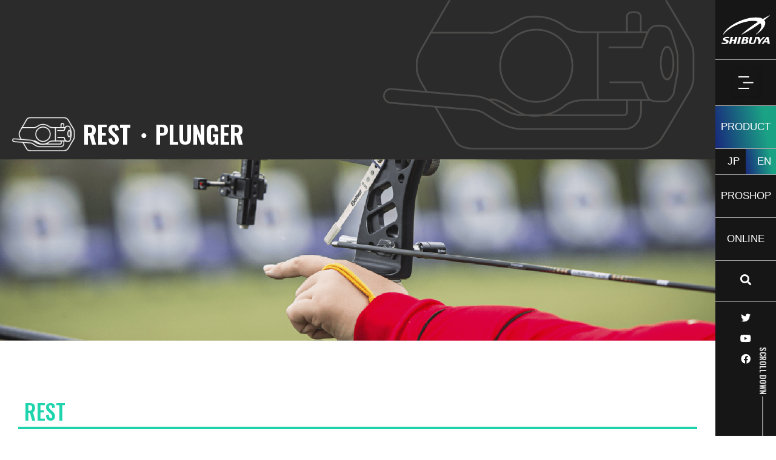

--- FILE ---
content_type: text/html; charset=UTF-8
request_url: https://www.shibuya-archery.com/english/rest-and-plunger-items
body_size: 40307
content:
<!DOCTYPE html>
<html class="html" dir="ltr" lang="ja"
	prefix="og: https://ogp.me/ns#" >
<head>
	<meta charset="UTF-8">
	<link rel="profile" href="https://gmpg.org/xfn/11">

	<title>REST AND PLUNGER - SHIBUYA ARCHERY</title>

		<!-- All in One SEO 4.2.1.1 -->
		<meta name="description" content="REST・PLUNGER REST ULTIMA RECURVE REST The Choice of ove" />
		<meta name="robots" content="max-image-preview:large" />
		<link rel="canonical" href="https://www.shibuya-archery.com/english/rest-and-plunger-items" />

		<!-- Google tag (gtag.js) -->
<script async src="https://www.googletagmanager.com/gtag/js?id=G-LPVMY08H7P"></script>
<script>
  window.dataLayer = window.dataLayer || [];
  function gtag(){dataLayer.push(arguments);}
  gtag('js', new Date());

  gtag('config', 'G-LPVMY08H7P');
</script>
		<meta property="og:locale" content="ja_JP" />
		<meta property="og:site_name" content="SHIBUYA ARCHERY - The Choice of Medalists" />
		<meta property="og:type" content="article" />
		<meta property="og:title" content="REST AND PLUNGER - SHIBUYA ARCHERY" />
		<meta property="og:description" content="REST・PLUNGER REST ULTIMA RECURVE REST The Choice of ove" />
		<meta property="og:url" content="https://www.shibuya-archery.com/english/rest-and-plunger-items" />
		<meta property="article:published_time" content="2022-04-19T05:38:34+00:00" />
		<meta property="article:modified_time" content="2023-02-24T05:54:53+00:00" />
		<meta name="twitter:card" content="summary" />
		<meta name="twitter:title" content="REST AND PLUNGER - SHIBUYA ARCHERY" />
		<meta name="twitter:description" content="REST・PLUNGER REST ULTIMA RECURVE REST The Choice of ove" />
		<script type="application/ld+json" class="aioseo-schema">
			{"@context":"https:\/\/schema.org","@graph":[{"@type":"WebSite","@id":"https:\/\/www.shibuya-archery.com\/#website","url":"https:\/\/www.shibuya-archery.com\/","name":"SHIBUYA ARCHERY","description":"The Choice of Medalists","inLanguage":"ja","publisher":{"@id":"https:\/\/www.shibuya-archery.com\/#organization"}},{"@type":"Organization","@id":"https:\/\/www.shibuya-archery.com\/#organization","name":"SHIBUYA ARCHERY","url":"https:\/\/www.shibuya-archery.com\/","logo":{"@type":"ImageObject","@id":"https:\/\/www.shibuya-archery.com\/#organizationLogo","url":"https:\/\/www.shibuya-archery.com\/wp-content\/uploads\/2022\/01\/cropped-logo-favicon.png","width":512,"height":512},"image":{"@id":"https:\/\/www.shibuya-archery.com\/#organizationLogo"}},{"@type":"BreadcrumbList","@id":"https:\/\/www.shibuya-archery.com\/english\/rest-and-plunger-items#breadcrumblist","itemListElement":[{"@type":"ListItem","@id":"https:\/\/www.shibuya-archery.com\/#listItem","position":1,"item":{"@type":"WebPage","@id":"https:\/\/www.shibuya-archery.com\/","name":"\u30db\u30fc\u30e0","description":"\u6e0b\u8c37\u30a2\u30fc\u30c1\u30a7\u30ea\u30fc\u306f\u304a\u5ba2\u69d8\u306e\u7d20\u6575\u306a\u30a2\u30fc\u30c1\u30a7\u30ea\u30fc\u30e9\u30a4\u30d5\u3092\u4e07\u5168\u306e\u4f53\u5236\u3067\u30b5\u30dd\u30fc\u30c8\u81f4\u3057\u307e\u3059\u3002","url":"https:\/\/www.shibuya-archery.com\/"},"nextItem":"https:\/\/www.shibuya-archery.com\/english#listItem"},{"@type":"ListItem","@id":"https:\/\/www.shibuya-archery.com\/english#listItem","position":2,"item":{"@type":"WebPage","@id":"https:\/\/www.shibuya-archery.com\/english","name":"ENGLISH","description":"SIGHT More SCOPE More REST\/PLUNGER More STABILIZER\/V BA","url":"https:\/\/www.shibuya-archery.com\/english"},"nextItem":"https:\/\/www.shibuya-archery.com\/english\/rest-and-plunger-items#listItem","previousItem":"https:\/\/www.shibuya-archery.com\/#listItem"},{"@type":"ListItem","@id":"https:\/\/www.shibuya-archery.com\/english\/rest-and-plunger-items#listItem","position":3,"item":{"@type":"WebPage","@id":"https:\/\/www.shibuya-archery.com\/english\/rest-and-plunger-items","name":"REST AND PLUNGER","description":"REST\u30fbPLUNGER REST ULTIMA RECURVE REST The Choice of ove","url":"https:\/\/www.shibuya-archery.com\/english\/rest-and-plunger-items"},"previousItem":"https:\/\/www.shibuya-archery.com\/english#listItem"}]},{"@type":"WebPage","@id":"https:\/\/www.shibuya-archery.com\/english\/rest-and-plunger-items#webpage","url":"https:\/\/www.shibuya-archery.com\/english\/rest-and-plunger-items","name":"REST AND PLUNGER - SHIBUYA ARCHERY","description":"REST\u30fbPLUNGER REST ULTIMA RECURVE REST The Choice of ove","inLanguage":"ja","isPartOf":{"@id":"https:\/\/www.shibuya-archery.com\/#website"},"breadcrumb":{"@id":"https:\/\/www.shibuya-archery.com\/english\/rest-and-plunger-items#breadcrumblist"},"datePublished":"2022-04-19T05:38:34+09:00","dateModified":"2023-02-24T05:54:53+09:00"}]}
		</script>
		<!-- All in One SEO -->

<meta name="viewport" content="width=device-width, initial-scale=1"><link rel='dns-prefetch' href='//s.w.org' />
<link rel="alternate" type="application/rss+xml" title="SHIBUYA ARCHERY &raquo; フィード" href="https://www.shibuya-archery.com/feed" />
<link rel="alternate" type="application/rss+xml" title="SHIBUYA ARCHERY &raquo; コメントフィード" href="https://www.shibuya-archery.com/comments/feed" />
<script>
window._wpemojiSettings = {"baseUrl":"https:\/\/s.w.org\/images\/core\/emoji\/14.0.0\/72x72\/","ext":".png","svgUrl":"https:\/\/s.w.org\/images\/core\/emoji\/14.0.0\/svg\/","svgExt":".svg","source":{"concatemoji":"https:\/\/www.shibuya-archery.com\/wp-includes\/js\/wp-emoji-release.min.js?ver=6.0.11"}};
/*! This file is auto-generated */
!function(e,a,t){var n,r,o,i=a.createElement("canvas"),p=i.getContext&&i.getContext("2d");function s(e,t){var a=String.fromCharCode,e=(p.clearRect(0,0,i.width,i.height),p.fillText(a.apply(this,e),0,0),i.toDataURL());return p.clearRect(0,0,i.width,i.height),p.fillText(a.apply(this,t),0,0),e===i.toDataURL()}function c(e){var t=a.createElement("script");t.src=e,t.defer=t.type="text/javascript",a.getElementsByTagName("head")[0].appendChild(t)}for(o=Array("flag","emoji"),t.supports={everything:!0,everythingExceptFlag:!0},r=0;r<o.length;r++)t.supports[o[r]]=function(e){if(!p||!p.fillText)return!1;switch(p.textBaseline="top",p.font="600 32px Arial",e){case"flag":return s([127987,65039,8205,9895,65039],[127987,65039,8203,9895,65039])?!1:!s([55356,56826,55356,56819],[55356,56826,8203,55356,56819])&&!s([55356,57332,56128,56423,56128,56418,56128,56421,56128,56430,56128,56423,56128,56447],[55356,57332,8203,56128,56423,8203,56128,56418,8203,56128,56421,8203,56128,56430,8203,56128,56423,8203,56128,56447]);case"emoji":return!s([129777,127995,8205,129778,127999],[129777,127995,8203,129778,127999])}return!1}(o[r]),t.supports.everything=t.supports.everything&&t.supports[o[r]],"flag"!==o[r]&&(t.supports.everythingExceptFlag=t.supports.everythingExceptFlag&&t.supports[o[r]]);t.supports.everythingExceptFlag=t.supports.everythingExceptFlag&&!t.supports.flag,t.DOMReady=!1,t.readyCallback=function(){t.DOMReady=!0},t.supports.everything||(n=function(){t.readyCallback()},a.addEventListener?(a.addEventListener("DOMContentLoaded",n,!1),e.addEventListener("load",n,!1)):(e.attachEvent("onload",n),a.attachEvent("onreadystatechange",function(){"complete"===a.readyState&&t.readyCallback()})),(e=t.source||{}).concatemoji?c(e.concatemoji):e.wpemoji&&e.twemoji&&(c(e.twemoji),c(e.wpemoji)))}(window,document,window._wpemojiSettings);
</script>
<style>
img.wp-smiley,
img.emoji {
	display: inline !important;
	border: none !important;
	box-shadow: none !important;
	height: 1em !important;
	width: 1em !important;
	margin: 0 0.07em !important;
	vertical-align: -0.1em !important;
	background: none !important;
	padding: 0 !important;
}
</style>
	<link rel='stylesheet' id='wp-block-library-css'  href='https://www.shibuya-archery.com/wp-includes/css/dist/block-library/style.min.css?ver=6.0.11' media='all' />
<style id='wp-block-library-theme-inline-css'>
.wp-block-audio figcaption{color:#555;font-size:13px;text-align:center}.is-dark-theme .wp-block-audio figcaption{color:hsla(0,0%,100%,.65)}.wp-block-code{border:1px solid #ccc;border-radius:4px;font-family:Menlo,Consolas,monaco,monospace;padding:.8em 1em}.wp-block-embed figcaption{color:#555;font-size:13px;text-align:center}.is-dark-theme .wp-block-embed figcaption{color:hsla(0,0%,100%,.65)}.blocks-gallery-caption{color:#555;font-size:13px;text-align:center}.is-dark-theme .blocks-gallery-caption{color:hsla(0,0%,100%,.65)}.wp-block-image figcaption{color:#555;font-size:13px;text-align:center}.is-dark-theme .wp-block-image figcaption{color:hsla(0,0%,100%,.65)}.wp-block-pullquote{border-top:4px solid;border-bottom:4px solid;margin-bottom:1.75em;color:currentColor}.wp-block-pullquote__citation,.wp-block-pullquote cite,.wp-block-pullquote footer{color:currentColor;text-transform:uppercase;font-size:.8125em;font-style:normal}.wp-block-quote{border-left:.25em solid;margin:0 0 1.75em;padding-left:1em}.wp-block-quote cite,.wp-block-quote footer{color:currentColor;font-size:.8125em;position:relative;font-style:normal}.wp-block-quote.has-text-align-right{border-left:none;border-right:.25em solid;padding-left:0;padding-right:1em}.wp-block-quote.has-text-align-center{border:none;padding-left:0}.wp-block-quote.is-large,.wp-block-quote.is-style-large,.wp-block-quote.is-style-plain{border:none}.wp-block-search .wp-block-search__label{font-weight:700}:where(.wp-block-group.has-background){padding:1.25em 2.375em}.wp-block-separator.has-css-opacity{opacity:.4}.wp-block-separator{border:none;border-bottom:2px solid;margin-left:auto;margin-right:auto}.wp-block-separator.has-alpha-channel-opacity{opacity:1}.wp-block-separator:not(.is-style-wide):not(.is-style-dots){width:100px}.wp-block-separator.has-background:not(.is-style-dots){border-bottom:none;height:1px}.wp-block-separator.has-background:not(.is-style-wide):not(.is-style-dots){height:2px}.wp-block-table thead{border-bottom:3px solid}.wp-block-table tfoot{border-top:3px solid}.wp-block-table td,.wp-block-table th{padding:.5em;border:1px solid;word-break:normal}.wp-block-table figcaption{color:#555;font-size:13px;text-align:center}.is-dark-theme .wp-block-table figcaption{color:hsla(0,0%,100%,.65)}.wp-block-video figcaption{color:#555;font-size:13px;text-align:center}.is-dark-theme .wp-block-video figcaption{color:hsla(0,0%,100%,.65)}.wp-block-template-part.has-background{padding:1.25em 2.375em;margin-top:0;margin-bottom:0}
</style>
<style id='safe-svg-svg-icon-style-inline-css'>
.safe-svg-cover{text-align:center}.safe-svg-cover .safe-svg-inside{display:inline-block;max-width:100%}.safe-svg-cover svg{height:100%;max-height:100%;max-width:100%;width:100%}

</style>
<link rel='stylesheet' id='jet-engine-frontend-css'  href='https://www.shibuya-archery.com/wp-content/plugins/jet-engine/assets/css/frontend.css?ver=2.9.4' media='all' />
<style id='global-styles-inline-css'>
body{--wp--preset--color--black: #000000;--wp--preset--color--cyan-bluish-gray: #abb8c3;--wp--preset--color--white: #ffffff;--wp--preset--color--pale-pink: #f78da7;--wp--preset--color--vivid-red: #cf2e2e;--wp--preset--color--luminous-vivid-orange: #ff6900;--wp--preset--color--luminous-vivid-amber: #fcb900;--wp--preset--color--light-green-cyan: #7bdcb5;--wp--preset--color--vivid-green-cyan: #00d084;--wp--preset--color--pale-cyan-blue: #8ed1fc;--wp--preset--color--vivid-cyan-blue: #0693e3;--wp--preset--color--vivid-purple: #9b51e0;--wp--preset--gradient--vivid-cyan-blue-to-vivid-purple: linear-gradient(135deg,rgba(6,147,227,1) 0%,rgb(155,81,224) 100%);--wp--preset--gradient--light-green-cyan-to-vivid-green-cyan: linear-gradient(135deg,rgb(122,220,180) 0%,rgb(0,208,130) 100%);--wp--preset--gradient--luminous-vivid-amber-to-luminous-vivid-orange: linear-gradient(135deg,rgba(252,185,0,1) 0%,rgba(255,105,0,1) 100%);--wp--preset--gradient--luminous-vivid-orange-to-vivid-red: linear-gradient(135deg,rgba(255,105,0,1) 0%,rgb(207,46,46) 100%);--wp--preset--gradient--very-light-gray-to-cyan-bluish-gray: linear-gradient(135deg,rgb(238,238,238) 0%,rgb(169,184,195) 100%);--wp--preset--gradient--cool-to-warm-spectrum: linear-gradient(135deg,rgb(74,234,220) 0%,rgb(151,120,209) 20%,rgb(207,42,186) 40%,rgb(238,44,130) 60%,rgb(251,105,98) 80%,rgb(254,248,76) 100%);--wp--preset--gradient--blush-light-purple: linear-gradient(135deg,rgb(255,206,236) 0%,rgb(152,150,240) 100%);--wp--preset--gradient--blush-bordeaux: linear-gradient(135deg,rgb(254,205,165) 0%,rgb(254,45,45) 50%,rgb(107,0,62) 100%);--wp--preset--gradient--luminous-dusk: linear-gradient(135deg,rgb(255,203,112) 0%,rgb(199,81,192) 50%,rgb(65,88,208) 100%);--wp--preset--gradient--pale-ocean: linear-gradient(135deg,rgb(255,245,203) 0%,rgb(182,227,212) 50%,rgb(51,167,181) 100%);--wp--preset--gradient--electric-grass: linear-gradient(135deg,rgb(202,248,128) 0%,rgb(113,206,126) 100%);--wp--preset--gradient--midnight: linear-gradient(135deg,rgb(2,3,129) 0%,rgb(40,116,252) 100%);--wp--preset--duotone--dark-grayscale: url('#wp-duotone-dark-grayscale');--wp--preset--duotone--grayscale: url('#wp-duotone-grayscale');--wp--preset--duotone--purple-yellow: url('#wp-duotone-purple-yellow');--wp--preset--duotone--blue-red: url('#wp-duotone-blue-red');--wp--preset--duotone--midnight: url('#wp-duotone-midnight');--wp--preset--duotone--magenta-yellow: url('#wp-duotone-magenta-yellow');--wp--preset--duotone--purple-green: url('#wp-duotone-purple-green');--wp--preset--duotone--blue-orange: url('#wp-duotone-blue-orange');--wp--preset--font-size--small: 13px;--wp--preset--font-size--medium: 20px;--wp--preset--font-size--large: 36px;--wp--preset--font-size--x-large: 42px;}.has-black-color{color: var(--wp--preset--color--black) !important;}.has-cyan-bluish-gray-color{color: var(--wp--preset--color--cyan-bluish-gray) !important;}.has-white-color{color: var(--wp--preset--color--white) !important;}.has-pale-pink-color{color: var(--wp--preset--color--pale-pink) !important;}.has-vivid-red-color{color: var(--wp--preset--color--vivid-red) !important;}.has-luminous-vivid-orange-color{color: var(--wp--preset--color--luminous-vivid-orange) !important;}.has-luminous-vivid-amber-color{color: var(--wp--preset--color--luminous-vivid-amber) !important;}.has-light-green-cyan-color{color: var(--wp--preset--color--light-green-cyan) !important;}.has-vivid-green-cyan-color{color: var(--wp--preset--color--vivid-green-cyan) !important;}.has-pale-cyan-blue-color{color: var(--wp--preset--color--pale-cyan-blue) !important;}.has-vivid-cyan-blue-color{color: var(--wp--preset--color--vivid-cyan-blue) !important;}.has-vivid-purple-color{color: var(--wp--preset--color--vivid-purple) !important;}.has-black-background-color{background-color: var(--wp--preset--color--black) !important;}.has-cyan-bluish-gray-background-color{background-color: var(--wp--preset--color--cyan-bluish-gray) !important;}.has-white-background-color{background-color: var(--wp--preset--color--white) !important;}.has-pale-pink-background-color{background-color: var(--wp--preset--color--pale-pink) !important;}.has-vivid-red-background-color{background-color: var(--wp--preset--color--vivid-red) !important;}.has-luminous-vivid-orange-background-color{background-color: var(--wp--preset--color--luminous-vivid-orange) !important;}.has-luminous-vivid-amber-background-color{background-color: var(--wp--preset--color--luminous-vivid-amber) !important;}.has-light-green-cyan-background-color{background-color: var(--wp--preset--color--light-green-cyan) !important;}.has-vivid-green-cyan-background-color{background-color: var(--wp--preset--color--vivid-green-cyan) !important;}.has-pale-cyan-blue-background-color{background-color: var(--wp--preset--color--pale-cyan-blue) !important;}.has-vivid-cyan-blue-background-color{background-color: var(--wp--preset--color--vivid-cyan-blue) !important;}.has-vivid-purple-background-color{background-color: var(--wp--preset--color--vivid-purple) !important;}.has-black-border-color{border-color: var(--wp--preset--color--black) !important;}.has-cyan-bluish-gray-border-color{border-color: var(--wp--preset--color--cyan-bluish-gray) !important;}.has-white-border-color{border-color: var(--wp--preset--color--white) !important;}.has-pale-pink-border-color{border-color: var(--wp--preset--color--pale-pink) !important;}.has-vivid-red-border-color{border-color: var(--wp--preset--color--vivid-red) !important;}.has-luminous-vivid-orange-border-color{border-color: var(--wp--preset--color--luminous-vivid-orange) !important;}.has-luminous-vivid-amber-border-color{border-color: var(--wp--preset--color--luminous-vivid-amber) !important;}.has-light-green-cyan-border-color{border-color: var(--wp--preset--color--light-green-cyan) !important;}.has-vivid-green-cyan-border-color{border-color: var(--wp--preset--color--vivid-green-cyan) !important;}.has-pale-cyan-blue-border-color{border-color: var(--wp--preset--color--pale-cyan-blue) !important;}.has-vivid-cyan-blue-border-color{border-color: var(--wp--preset--color--vivid-cyan-blue) !important;}.has-vivid-purple-border-color{border-color: var(--wp--preset--color--vivid-purple) !important;}.has-vivid-cyan-blue-to-vivid-purple-gradient-background{background: var(--wp--preset--gradient--vivid-cyan-blue-to-vivid-purple) !important;}.has-light-green-cyan-to-vivid-green-cyan-gradient-background{background: var(--wp--preset--gradient--light-green-cyan-to-vivid-green-cyan) !important;}.has-luminous-vivid-amber-to-luminous-vivid-orange-gradient-background{background: var(--wp--preset--gradient--luminous-vivid-amber-to-luminous-vivid-orange) !important;}.has-luminous-vivid-orange-to-vivid-red-gradient-background{background: var(--wp--preset--gradient--luminous-vivid-orange-to-vivid-red) !important;}.has-very-light-gray-to-cyan-bluish-gray-gradient-background{background: var(--wp--preset--gradient--very-light-gray-to-cyan-bluish-gray) !important;}.has-cool-to-warm-spectrum-gradient-background{background: var(--wp--preset--gradient--cool-to-warm-spectrum) !important;}.has-blush-light-purple-gradient-background{background: var(--wp--preset--gradient--blush-light-purple) !important;}.has-blush-bordeaux-gradient-background{background: var(--wp--preset--gradient--blush-bordeaux) !important;}.has-luminous-dusk-gradient-background{background: var(--wp--preset--gradient--luminous-dusk) !important;}.has-pale-ocean-gradient-background{background: var(--wp--preset--gradient--pale-ocean) !important;}.has-electric-grass-gradient-background{background: var(--wp--preset--gradient--electric-grass) !important;}.has-midnight-gradient-background{background: var(--wp--preset--gradient--midnight) !important;}.has-small-font-size{font-size: var(--wp--preset--font-size--small) !important;}.has-medium-font-size{font-size: var(--wp--preset--font-size--medium) !important;}.has-large-font-size{font-size: var(--wp--preset--font-size--large) !important;}.has-x-large-font-size{font-size: var(--wp--preset--font-size--x-large) !important;}
</style>
<link rel='stylesheet' id='air-datepicker-css'  href='https://www.shibuya-archery.com/wp-content/plugins/jet-smart-filters/assets/vendors/air-datepicker/air-datepicker.min.css?ver=2.2.3' media='all' />
<link rel='stylesheet' id='swiper-css'  href='https://www.shibuya-archery.com/wp-content/plugins/qi-addons-for-elementor/assets/plugins/swiper/swiper.min.css?ver=6.0.11' media='all' />
<link rel='stylesheet' id='qi-addons-for-elementor-grid-style-css'  href='https://www.shibuya-archery.com/wp-content/plugins/qi-addons-for-elementor/assets/css/grid.min.css?ver=6.0.11' media='all' />
<link rel='stylesheet' id='qi-addons-for-elementor-helper-parts-style-css'  href='https://www.shibuya-archery.com/wp-content/plugins/qi-addons-for-elementor/assets/css/helper-parts.min.css?ver=6.0.11' media='all' />
<link rel='stylesheet' id='qi-addons-for-elementor-style-css'  href='https://www.shibuya-archery.com/wp-content/plugins/qi-addons-for-elementor/assets/css/main.min.css?ver=6.0.11' media='all' />
<link rel='stylesheet' id='elementor-frontend-css'  href='https://www.shibuya-archery.com/wp-content/uploads/elementor/css/custom-frontend-lite.min.css?ver=1696502842' media='all' />
<link rel='stylesheet' id='elementor-post-285-css'  href='https://www.shibuya-archery.com/wp-content/uploads/elementor/css/post-285.css?ver=1754292287' media='all' />
<link rel='stylesheet' id='elementor-post-6955-css'  href='https://www.shibuya-archery.com/wp-content/uploads/elementor/css/post-6955.css?ver=1696507815' media='all' />
<link rel='stylesheet' id='elementor-post-6930-css'  href='https://www.shibuya-archery.com/wp-content/uploads/elementor/css/post-6930.css?ver=1763082337' media='all' />
<link rel='stylesheet' id='font-awesome-css'  href='https://www.shibuya-archery.com/wp-content/themes/oceanwp/assets/fonts/fontawesome/css/all.min.css?ver=5.15.1' media='all' />
<link rel='stylesheet' id='simple-line-icons-css'  href='https://www.shibuya-archery.com/wp-content/themes/oceanwp/assets/css/third/simple-line-icons.min.css?ver=2.4.0' media='all' />
<link rel='stylesheet' id='oceanwp-style-css'  href='https://www.shibuya-archery.com/wp-content/themes/oceanwp/assets/css/style.min.css?ver=3.3.3' media='all' />
<link rel='stylesheet' id='font-awesome-all-css'  href='https://www.shibuya-archery.com/wp-content/plugins/jet-menu/assets/public/lib/font-awesome/css/all.min.css?ver=5.12.0' media='all' />
<link rel='stylesheet' id='font-awesome-v4-shims-css'  href='https://www.shibuya-archery.com/wp-content/plugins/jet-menu/assets/public/lib/font-awesome/css/v4-shims.min.css?ver=5.12.0' media='all' />
<link rel='stylesheet' id='jet-menu-public-styles-css'  href='https://www.shibuya-archery.com/wp-content/plugins/jet-menu/assets/public/css/public.css?ver=2.1.3' media='all' />
<link rel='stylesheet' id='jet-blocks-css'  href='https://www.shibuya-archery.com/wp-content/uploads/elementor/css/custom-jet-blocks.css?ver=1696502842' media='all' />
<link rel='stylesheet' id='jet-elements-css'  href='https://www.shibuya-archery.com/wp-content/plugins/jet-elements/assets/css/jet-elements.css?ver=2.5.9' media='all' />
<link rel='stylesheet' id='jet-elements-skin-css'  href='https://www.shibuya-archery.com/wp-content/plugins/jet-elements/assets/css/jet-elements-skin.css?ver=2.5.9' media='all' />
<link rel='stylesheet' id='elementor-icons-css'  href='https://www.shibuya-archery.com/wp-content/plugins/elementor/assets/lib/eicons/css/elementor-icons.min.css?ver=5.15.0' media='all' />
<link rel='stylesheet' id='elementor-post-96-css'  href='https://www.shibuya-archery.com/wp-content/uploads/elementor/css/post-96.css?ver=1696502842' media='all' />
<link rel='stylesheet' id='jet-search-css'  href='https://www.shibuya-archery.com/wp-content/plugins/jet-search/assets/css/jet-search.css?ver=2.1.14' media='all' />
<link rel='stylesheet' id='jet-tricks-frontend-css'  href='https://www.shibuya-archery.com/wp-content/plugins/jet-tricks/assets/css/jet-tricks-frontend.css?ver=1.3.8' media='all' />
<link rel='stylesheet' id='elementor-global-css'  href='https://www.shibuya-archery.com/wp-content/uploads/elementor/css/global.css?ver=1696502843' media='all' />
<link rel='stylesheet' id='elementor-post-10833-css'  href='https://www.shibuya-archery.com/wp-content/uploads/elementor/css/post-10833.css?ver=1696512313' media='all' />
<link rel='stylesheet' id='jet-woo-product-gallery-css'  href='https://www.shibuya-archery.com/wp-content/plugins/jet-woo-product-gallery/assets/css/jet-woo-product-gallery.css?ver=2.0.4' media='all' />
<link rel='stylesheet' id='dflip-icons-style-css'  href='https://www.shibuya-archery.com/wp-content/plugins/3d-flipbook-dflip-lite/assets/css/themify-icons.min.css?ver=1.7.31' media='all' />
<link rel='stylesheet' id='dflip-style-css'  href='https://www.shibuya-archery.com/wp-content/plugins/3d-flipbook-dflip-lite/assets/css/dflip.min.css?ver=1.7.31' media='all' />
<link rel='stylesheet' id='jet-menu-oceanwp-css'  href='https://www.shibuya-archery.com/wp-content/plugins/jet-menu/integration/themes/oceanwp/assets/css/style.css?ver=2.1.3' media='all' />
<link rel='stylesheet' id='oe-widgets-style-css'  href='https://www.shibuya-archery.com/wp-content/plugins/ocean-extra/assets/css/widgets.css?ver=6.0.11' media='all' />
<link rel='stylesheet' id='google-fonts-1-css'  href='https://fonts.googleapis.com/css?family=Oswald%3A100%2C100italic%2C200%2C200italic%2C300%2C300italic%2C400%2C400italic%2C500%2C500italic%2C600%2C600italic%2C700%2C700italic%2C800%2C800italic%2C900%2C900italic%7CNoto+Sans+JP%3A100%2C100italic%2C200%2C200italic%2C300%2C300italic%2C400%2C400italic%2C500%2C500italic%2C600%2C600italic%2C700%2C700italic%2C800%2C800italic%2C900%2C900italic%7CRoboto%3A100%2C100italic%2C200%2C200italic%2C300%2C300italic%2C400%2C400italic%2C500%2C500italic%2C600%2C600italic%2C700%2C700italic%2C800%2C800italic%2C900%2C900italic%7CRoboto+Slab%3A100%2C100italic%2C200%2C200italic%2C300%2C300italic%2C400%2C400italic%2C500%2C500italic%2C600%2C600italic%2C700%2C700italic%2C800%2C800italic%2C900%2C900italic&#038;display=auto&#038;ver=6.0.11' media='all' />
<link rel='stylesheet' id='elementor-icons-shared-0-css'  href='https://www.shibuya-archery.com/wp-content/plugins/elementor/assets/lib/font-awesome/css/fontawesome.min.css?ver=5.15.3' media='all' />
<link rel='stylesheet' id='elementor-icons-fa-solid-css'  href='https://www.shibuya-archery.com/wp-content/plugins/elementor/assets/lib/font-awesome/css/solid.min.css?ver=5.15.3' media='all' />
<link rel='stylesheet' id='elementor-icons-fa-brands-css'  href='https://www.shibuya-archery.com/wp-content/plugins/elementor/assets/lib/font-awesome/css/brands.min.css?ver=5.15.3' media='all' />
<script src='https://www.shibuya-archery.com/wp-includes/js/jquery/jquery.min.js?ver=3.6.0' id='jquery-core-js'></script>
<script src='https://www.shibuya-archery.com/wp-includes/js/jquery/jquery-migrate.min.js?ver=3.3.2' id='jquery-migrate-js'></script>
<script src='https://www.shibuya-archery.com/wp-content/plugins/jet-smart-filters/assets/vendors/air-datepicker/air-datepicker.min.js?ver=2.2.3' id='air-datepicker-js'></script>
<link rel="https://api.w.org/" href="https://www.shibuya-archery.com/wp-json/" /><link rel="alternate" type="application/json" href="https://www.shibuya-archery.com/wp-json/wp/v2/pages/10833" /><link rel="EditURI" type="application/rsd+xml" title="RSD" href="https://www.shibuya-archery.com/xmlrpc.php?rsd" />
<link rel="wlwmanifest" type="application/wlwmanifest+xml" href="https://www.shibuya-archery.com/wp-includes/wlwmanifest.xml" /> 
<meta name="generator" content="WordPress 6.0.11" />
<link rel='shortlink' href='https://www.shibuya-archery.com/?p=10833' />
<link rel="alternate" type="application/json+oembed" href="https://www.shibuya-archery.com/wp-json/oembed/1.0/embed?url=https%3A%2F%2Fwww.shibuya-archery.com%2Fenglish%2Frest-and-plunger-items" />
<link rel="alternate" type="text/xml+oembed" href="https://www.shibuya-archery.com/wp-json/oembed/1.0/embed?url=https%3A%2F%2Fwww.shibuya-archery.com%2Fenglish%2Frest-and-plunger-items&#038;format=xml" />
<script data-cfasync="false"> var dFlipLocation = "https://www.shibuya-archery.com/wp-content/plugins/3d-flipbook-dflip-lite/assets/"; var dFlipWPGlobal = {"text":{"toggleSound":"Turn on\/off Sound","toggleThumbnails":"Toggle Thumbnails","toggleOutline":"Toggle Outline\/Bookmark","previousPage":"Previous Page","nextPage":"Next Page","toggleFullscreen":"Toggle Fullscreen","zoomIn":"Zoom In","zoomOut":"Zoom Out","toggleHelp":"Toggle Help","singlePageMode":"Single Page Mode","doublePageMode":"Double Page Mode","downloadPDFFile":"Download PDF File","gotoFirstPage":"Goto First Page","gotoLastPage":"Goto Last Page","share":"Share","mailSubject":"I wanted you to see this FlipBook","mailBody":"Check out this site {{url}}","loading":"DearFlip: Loading "},"moreControls":"download,pageMode,startPage,endPage,sound","hideControls":"","scrollWheel":"true","backgroundColor":"#777","backgroundImage":"","height":"auto","paddingLeft":"20","paddingRight":"20","controlsPosition":"bottom","duration":800,"soundEnable":"true","enableDownload":"true","enableAnnotation":"false","enableAnalytics":"false","webgl":"true","hard":"none","maxTextureSize":"1600","rangeChunkSize":"524288","zoomRatio":1.5,"stiffness":3,"pageMode":"0","singlePageMode":"0","pageSize":"0","autoPlay":"false","autoPlayDuration":5000,"autoPlayStart":"false","linkTarget":"2","sharePrefix":"dearflip-"};</script><link rel="icon" href="https://www.shibuya-archery.com/wp-content/uploads/2022/01/cropped-logo-favicon-32x32.png" sizes="32x32" />
<link rel="icon" href="https://www.shibuya-archery.com/wp-content/uploads/2022/01/cropped-logo-favicon-192x192.png" sizes="192x192" />
<link rel="apple-touch-icon" href="https://www.shibuya-archery.com/wp-content/uploads/2022/01/cropped-logo-favicon-180x180.png" />
<meta name="msapplication-TileImage" content="https://www.shibuya-archery.com/wp-content/uploads/2022/01/cropped-logo-favicon-270x270.png" />
<!-- OceanWP CSS -->
<style type="text/css">
/* General CSS */@media only screen and (min-width:960px){.widget-area,.content-left-sidebar .widget-area{width:20%}}/* Header CSS */#site-header,.has-transparent-header .is-sticky #site-header,.has-vh-transparent .is-sticky #site-header.vertical-header,#searchform-header-replace{background-color:#161616}#site-header{border-color:#ffffff}#site-header.has-header-media .overlay-header-media{background-color:rgba(0,0,0,0.5)}#site-logo a.site-logo-text{color:#ffffff}#site-navigation-wrap .dropdown-menu >li >a,.oceanwp-mobile-menu-icon a,#searchform-header-replace-close{color:#ffffff}#site-navigation-wrap .dropdown-menu >li >a .owp-icon use,.oceanwp-mobile-menu-icon a .owp-icon use,#searchform-header-replace-close .owp-icon use{stroke:#ffffff}#site-navigation-wrap .dropdown-menu >li >a:hover,.oceanwp-mobile-menu-icon a:hover,#searchform-header-replace-close:hover{color:#ffffff}#site-navigation-wrap .dropdown-menu >li >a:hover .owp-icon use,.oceanwp-mobile-menu-icon a:hover .owp-icon use,#searchform-header-replace-close:hover .owp-icon use{stroke:#ffffff}#site-navigation-wrap .dropdown-menu >.current-menu-item >a,#site-navigation-wrap .dropdown-menu >.current-menu-ancestor >a,#site-navigation-wrap .dropdown-menu >.current-menu-item >a:hover,#site-navigation-wrap .dropdown-menu >.current-menu-ancestor >a:hover{color:#23d7dd}#site-navigation-wrap .dropdown-menu >li >a:hover,#site-navigation-wrap .dropdown-menu >li.sfHover >a{background-color:#383838}.oceanwp-social-menu ul li a,.oceanwp-social-menu .colored ul li a,.oceanwp-social-menu .minimal ul li a,.oceanwp-social-menu .dark ul li a{font-size:16px}.oceanwp-social-menu ul li a .owp-icon,.oceanwp-social-menu .colored ul li a .owp-icon,.oceanwp-social-menu .minimal ul li a .owp-icon,.oceanwp-social-menu .dark ul li a .owp-icon{width:16px;height:16px}.oceanwp-social-menu.simple-social ul li a{color:#ffffff}.oceanwp-social-menu.simple-social ul li a .owp-icon use{stroke:#ffffff}@media (max-width:767px){#top-bar-nav,#site-navigation-wrap,.oceanwp-social-menu,.after-header-content{display:none}.center-logo #site-logo{float:none;position:absolute;left:50%;padding:0;-webkit-transform:translateX(-50%);transform:translateX(-50%)}#site-header.center-header #site-logo,.oceanwp-mobile-menu-icon,#oceanwp-cart-sidebar-wrap{display:block}body.vertical-header-style #outer-wrap{margin:0 !important}#site-header.vertical-header{position:relative;width:100%;left:0 !important;right:0 !important}#site-header.vertical-header .has-template >#site-logo{display:block}#site-header.vertical-header #site-header-inner{display:-webkit-box;display:-webkit-flex;display:-ms-flexbox;display:flex;-webkit-align-items:center;align-items:center;padding:0;max-width:90%}#site-header.vertical-header #site-header-inner >*:not(.oceanwp-mobile-menu-icon){display:none}#site-header.vertical-header #site-header-inner >*{padding:0 !important}#site-header.vertical-header #site-header-inner #site-logo{display:block;margin:0;width:50%;text-align:left}body.rtl #site-header.vertical-header #site-header-inner #site-logo{text-align:right}#site-header.vertical-header #site-header-inner .oceanwp-mobile-menu-icon{width:50%;text-align:right}body.rtl #site-header.vertical-header #site-header-inner .oceanwp-mobile-menu-icon{text-align:left}#site-header.vertical-header .vertical-toggle,body.vertical-header-style.vh-closed #site-header.vertical-header .vertical-toggle{display:none}#site-logo.has-responsive-logo .custom-logo-link{display:none}#site-logo.has-responsive-logo .responsive-logo-link{display:block}.is-sticky #site-logo.has-sticky-logo .responsive-logo-link{display:none}.is-sticky #site-logo.has-responsive-logo .sticky-logo-link{display:block}#top-bar.has-no-content #top-bar-social.top-bar-left,#top-bar.has-no-content #top-bar-social.top-bar-right{position:inherit;left:auto;right:auto;float:none;height:auto;line-height:1.5em;margin-top:0;text-align:center}#top-bar.has-no-content #top-bar-social li{float:none;display:inline-block}.owp-cart-overlay,#side-panel-wrap a.side-panel-btn{display:none !important}}/* Footer Bottom CSS */#footer-bottom{background-color:#222222}#footer-bottom,#footer-bottom p{color:#ffffff}/* Typography CSS */#footer-bottom #copyright{font-size:11px}@media (max-width:480px){#footer-bottom #copyright{font-size:9px}}
</style></head>

<body data-rsssl=1 class="page-template page-template-elementor_theme page page-id-10833 page-child parent-pageid-6924 wp-embed-responsive qodef-qi--no-touch qi-addons-for-elementor-1.5.3 oceanwp-theme dropdown-mobile no-header-border content-full-screen page-header-disabled has-breadcrumbs jet-desktop-menu-active elementor-default elementor-kit-96 elementor-page elementor-page-10833" itemscope="itemscope" itemtype="https://schema.org/WebPage">

	<svg xmlns="http://www.w3.org/2000/svg" viewBox="0 0 0 0" width="0" height="0" focusable="false" role="none" style="visibility: hidden; position: absolute; left: -9999px; overflow: hidden;" ><defs><filter id="wp-duotone-dark-grayscale"><feColorMatrix color-interpolation-filters="sRGB" type="matrix" values=" .299 .587 .114 0 0 .299 .587 .114 0 0 .299 .587 .114 0 0 .299 .587 .114 0 0 " /><feComponentTransfer color-interpolation-filters="sRGB" ><feFuncR type="table" tableValues="0 0.49803921568627" /><feFuncG type="table" tableValues="0 0.49803921568627" /><feFuncB type="table" tableValues="0 0.49803921568627" /><feFuncA type="table" tableValues="1 1" /></feComponentTransfer><feComposite in2="SourceGraphic" operator="in" /></filter></defs></svg><svg xmlns="http://www.w3.org/2000/svg" viewBox="0 0 0 0" width="0" height="0" focusable="false" role="none" style="visibility: hidden; position: absolute; left: -9999px; overflow: hidden;" ><defs><filter id="wp-duotone-grayscale"><feColorMatrix color-interpolation-filters="sRGB" type="matrix" values=" .299 .587 .114 0 0 .299 .587 .114 0 0 .299 .587 .114 0 0 .299 .587 .114 0 0 " /><feComponentTransfer color-interpolation-filters="sRGB" ><feFuncR type="table" tableValues="0 1" /><feFuncG type="table" tableValues="0 1" /><feFuncB type="table" tableValues="0 1" /><feFuncA type="table" tableValues="1 1" /></feComponentTransfer><feComposite in2="SourceGraphic" operator="in" /></filter></defs></svg><svg xmlns="http://www.w3.org/2000/svg" viewBox="0 0 0 0" width="0" height="0" focusable="false" role="none" style="visibility: hidden; position: absolute; left: -9999px; overflow: hidden;" ><defs><filter id="wp-duotone-purple-yellow"><feColorMatrix color-interpolation-filters="sRGB" type="matrix" values=" .299 .587 .114 0 0 .299 .587 .114 0 0 .299 .587 .114 0 0 .299 .587 .114 0 0 " /><feComponentTransfer color-interpolation-filters="sRGB" ><feFuncR type="table" tableValues="0.54901960784314 0.98823529411765" /><feFuncG type="table" tableValues="0 1" /><feFuncB type="table" tableValues="0.71764705882353 0.25490196078431" /><feFuncA type="table" tableValues="1 1" /></feComponentTransfer><feComposite in2="SourceGraphic" operator="in" /></filter></defs></svg><svg xmlns="http://www.w3.org/2000/svg" viewBox="0 0 0 0" width="0" height="0" focusable="false" role="none" style="visibility: hidden; position: absolute; left: -9999px; overflow: hidden;" ><defs><filter id="wp-duotone-blue-red"><feColorMatrix color-interpolation-filters="sRGB" type="matrix" values=" .299 .587 .114 0 0 .299 .587 .114 0 0 .299 .587 .114 0 0 .299 .587 .114 0 0 " /><feComponentTransfer color-interpolation-filters="sRGB" ><feFuncR type="table" tableValues="0 1" /><feFuncG type="table" tableValues="0 0.27843137254902" /><feFuncB type="table" tableValues="0.5921568627451 0.27843137254902" /><feFuncA type="table" tableValues="1 1" /></feComponentTransfer><feComposite in2="SourceGraphic" operator="in" /></filter></defs></svg><svg xmlns="http://www.w3.org/2000/svg" viewBox="0 0 0 0" width="0" height="0" focusable="false" role="none" style="visibility: hidden; position: absolute; left: -9999px; overflow: hidden;" ><defs><filter id="wp-duotone-midnight"><feColorMatrix color-interpolation-filters="sRGB" type="matrix" values=" .299 .587 .114 0 0 .299 .587 .114 0 0 .299 .587 .114 0 0 .299 .587 .114 0 0 " /><feComponentTransfer color-interpolation-filters="sRGB" ><feFuncR type="table" tableValues="0 0" /><feFuncG type="table" tableValues="0 0.64705882352941" /><feFuncB type="table" tableValues="0 1" /><feFuncA type="table" tableValues="1 1" /></feComponentTransfer><feComposite in2="SourceGraphic" operator="in" /></filter></defs></svg><svg xmlns="http://www.w3.org/2000/svg" viewBox="0 0 0 0" width="0" height="0" focusable="false" role="none" style="visibility: hidden; position: absolute; left: -9999px; overflow: hidden;" ><defs><filter id="wp-duotone-magenta-yellow"><feColorMatrix color-interpolation-filters="sRGB" type="matrix" values=" .299 .587 .114 0 0 .299 .587 .114 0 0 .299 .587 .114 0 0 .299 .587 .114 0 0 " /><feComponentTransfer color-interpolation-filters="sRGB" ><feFuncR type="table" tableValues="0.78039215686275 1" /><feFuncG type="table" tableValues="0 0.94901960784314" /><feFuncB type="table" tableValues="0.35294117647059 0.47058823529412" /><feFuncA type="table" tableValues="1 1" /></feComponentTransfer><feComposite in2="SourceGraphic" operator="in" /></filter></defs></svg><svg xmlns="http://www.w3.org/2000/svg" viewBox="0 0 0 0" width="0" height="0" focusable="false" role="none" style="visibility: hidden; position: absolute; left: -9999px; overflow: hidden;" ><defs><filter id="wp-duotone-purple-green"><feColorMatrix color-interpolation-filters="sRGB" type="matrix" values=" .299 .587 .114 0 0 .299 .587 .114 0 0 .299 .587 .114 0 0 .299 .587 .114 0 0 " /><feComponentTransfer color-interpolation-filters="sRGB" ><feFuncR type="table" tableValues="0.65098039215686 0.40392156862745" /><feFuncG type="table" tableValues="0 1" /><feFuncB type="table" tableValues="0.44705882352941 0.4" /><feFuncA type="table" tableValues="1 1" /></feComponentTransfer><feComposite in2="SourceGraphic" operator="in" /></filter></defs></svg><svg xmlns="http://www.w3.org/2000/svg" viewBox="0 0 0 0" width="0" height="0" focusable="false" role="none" style="visibility: hidden; position: absolute; left: -9999px; overflow: hidden;" ><defs><filter id="wp-duotone-blue-orange"><feColorMatrix color-interpolation-filters="sRGB" type="matrix" values=" .299 .587 .114 0 0 .299 .587 .114 0 0 .299 .587 .114 0 0 .299 .587 .114 0 0 " /><feComponentTransfer color-interpolation-filters="sRGB" ><feFuncR type="table" tableValues="0.098039215686275 1" /><feFuncG type="table" tableValues="0 0.66274509803922" /><feFuncB type="table" tableValues="0.84705882352941 0.41960784313725" /><feFuncA type="table" tableValues="1 1" /></feComponentTransfer><feComposite in2="SourceGraphic" operator="in" /></filter></defs></svg>
	
	<div id="outer-wrap" class="site clr">

		<a class="skip-link screen-reader-text" href="#main">コンテンツへスキップ</a>

		
		<div id="wrap" class="clr">

			
			
<header id="site-header" class="custom-header has-social clr" data-height="74" itemscope="itemscope" itemtype="https://schema.org/WPHeader" role="banner">

	
		

<div id="site-header-inner" class="clr">

			<div data-elementor-type="wp-post" data-elementor-id="6955" class="elementor elementor-6955">
									<section class="elementor-section elementor-top-section elementor-element elementor-element-6355970d elementor-hidden-desktop elementor-hidden-tablet elementor-section-boxed elementor-section-height-default elementor-section-height-default" data-id="6355970d" data-element_type="section" data-settings="{&quot;background_background&quot;:&quot;classic&quot;}">
						<div class="elementor-container elementor-column-gap-default">
					<div class="elementor-column elementor-col-100 elementor-top-column elementor-element elementor-element-427550fa" data-id="427550fa" data-element_type="column" data-settings="{&quot;background_background&quot;:&quot;classic&quot;}">
			<div class="elementor-widget-wrap elementor-element-populated">
								<div class="elementor-element elementor-element-524fffcc elementor-widget-mobile__width-auto elementor-fixed elementor-widget elementor-widget-image" data-id="524fffcc" data-element_type="widget" data-settings="{&quot;_position&quot;:&quot;fixed&quot;}" data-widget_type="image.default">
				<div class="elementor-widget-container">
			<style>/*! elementor - v3.6.6 - 08-06-2022 */
.elementor-widget-image{text-align:center}.elementor-widget-image a{display:inline-block}.elementor-widget-image a img[src$=".svg"]{width:48px}.elementor-widget-image img{vertical-align:middle;display:inline-block}</style>													<a href="/english">
							<img width="426" height="73" src="https://www.shibuya-archery.com/wp-content/uploads/2021/10/logo_white.png" class="attachment-large size-large" alt="" loading="lazy" srcset="https://www.shibuya-archery.com/wp-content/uploads/2021/10/logo_white.png 426w, https://www.shibuya-archery.com/wp-content/uploads/2021/10/logo_white-300x51.png 300w" sizes="(max-width: 426px) 100vw, 426px" />								</a>
															</div>
				</div>
					</div>
		</div>
							</div>
		</section>
				<section class="elementor-section elementor-top-section elementor-element elementor-element-3b95d605 elementor-section-full_width elementor-section-content-middle elementor-hidden-desktop elementor-hidden-tablet sp-menu elementor-section-height-default elementor-section-height-default" data-id="3b95d605" data-element_type="section" data-settings="{&quot;background_background&quot;:&quot;classic&quot;}">
						<div class="elementor-container elementor-column-gap-no">
					<div class="elementor-column elementor-col-33 elementor-top-column elementor-element elementor-element-75ba3ba7" data-id="75ba3ba7" data-element_type="column">
			<div class="elementor-widget-wrap">
									</div>
		</div>
				<div class="elementor-column elementor-col-33 elementor-top-column elementor-element elementor-element-673e3329" data-id="673e3329" data-element_type="column">
			<div class="elementor-widget-wrap">
									</div>
		</div>
				<div class="elementor-column elementor-col-33 elementor-top-column elementor-element elementor-element-4e4035d8" data-id="4e4035d8" data-element_type="column">
			<div class="elementor-widget-wrap">
									</div>
		</div>
							</div>
		</section>
				<section class="elementor-section elementor-top-section elementor-element elementor-element-1235841e elementor-hidden-mobile elementor-section-boxed elementor-section-height-default elementor-section-height-default" data-id="1235841e" data-element_type="section">
						<div class="elementor-container elementor-column-gap-default">
					<div class="elementor-column elementor-col-100 elementor-top-column elementor-element elementor-element-6a2de376" data-id="6a2de376" data-element_type="column">
			<div class="elementor-widget-wrap elementor-element-populated">
								<div class="elementor-element elementor-element-2b97163d elementor-widget elementor-widget-image" data-id="2b97163d" data-element_type="widget" data-widget_type="image.default">
				<div class="elementor-widget-container">
																<a href="/english">
							<img width="127" height="76" src="https://www.shibuya-archery.com/wp-content/uploads/2021/11/footerLogo.png" class="attachment-large size-large" alt="" loading="lazy" />								</a>
															</div>
				</div>
					</div>
		</div>
							</div>
		</section>
				<section class="elementor-section elementor-top-section elementor-element elementor-element-3dd6684e elementor-section-full_width elementor-section-content-middle elementor-hidden-mobile elementor-section-height-default elementor-section-height-default" data-id="3dd6684e" data-element_type="section">
						<div class="elementor-container elementor-column-gap-no">
					<div class="elementor-column elementor-col-33 elementor-top-column elementor-element elementor-element-36643866" data-id="36643866" data-element_type="column">
			<div class="elementor-widget-wrap">
									</div>
		</div>
				<div class="elementor-column elementor-col-33 elementor-top-column elementor-element elementor-element-1f5e5534" data-id="1f5e5534" data-element_type="column">
			<div class="elementor-widget-wrap elementor-element-populated">
								<div class="elementor-element elementor-element-7202e992 elementor-widget elementor-widget-jet-hamburger-panel" data-id="7202e992" data-element_type="widget" data-widget_type="jet-hamburger-panel.default">
				<div class="elementor-widget-container">
					<div class="jet-hamburger-panel jet-hamburger-panel-right-position jet-hamburger-panel-slide-effect" data-settings="{&quot;position&quot;:&quot;right&quot;,&quot;ajaxTemplate&quot;:false}">
			<div class="jet-hamburger-panel__toggle"><div class="jet-hamburger-panel__toggle-icon"><span class="jet-hamburger-panel__icon icon-normal jet-blocks-icon"><?xml version="1.0" encoding="UTF-8"?> <svg xmlns="http://www.w3.org/2000/svg" viewBox="0 0 46.72 39.2"><defs><style>.cls-1{fill:#fff;}</style></defs><g id="レイヤー_2" data-name="レイヤー 2"><g id="レイヤー_2-2" data-name="レイヤー 2"><path class="cls-1" d="M30.86,3.93H2A2,2,0,1,1,2,0H30.86a2,2,0,1,1,0,3.93Z"></path><path class="cls-1" d="M30.86,39.2H2a2,2,0,1,1,0-3.93H30.86a2,2,0,1,1,0,3.93Z"></path><path class="cls-1" d="M44.76,21.57H15.86a2,2,0,0,1,0-3.94h28.9a2,2,0,0,1,0,3.94Z"></path></g></g></svg> </span><span class="jet-hamburger-panel__icon icon-active jet-blocks-icon"><i aria-hidden="true" class="fas fa-times"></i></span></div></div>			<div class="jet-hamburger-panel__instance">
				<div class="jet-hamburger-panel__cover"></div>
				<div class="jet-hamburger-panel__inner">
					<div class="jet-hamburger-panel__close-button jet-blocks-icon"><i aria-hidden="true" class="fas fa-times"></i></div><div class="jet-hamburger-panel__content" data-template-id="6952">		<div data-elementor-type="page" data-elementor-id="6952" class="elementor elementor-6952">
									<section class="elementor-section elementor-top-section elementor-element elementor-element-83f4679 elementor-section-boxed elementor-section-height-default elementor-section-height-default" data-id="83f4679" data-element_type="section">
						<div class="elementor-container elementor-column-gap-default">
					<div class="elementor-column elementor-col-100 elementor-top-column elementor-element elementor-element-50ea0c0" data-id="50ea0c0" data-element_type="column">
			<div class="elementor-widget-wrap elementor-element-populated">
								<div class="elementor-element elementor-element-1fffbf9 elementor-widget elementor-widget-image" data-id="1fffbf9" data-element_type="widget" data-widget_type="image.default">
				<div class="elementor-widget-container">
																<a href="/english">
							<img width="127" height="76" src="https://www.shibuya-archery.com/wp-content/uploads/2021/11/footerLogo.png" class="attachment-large size-large" alt="" loading="lazy" />								</a>
															</div>
				</div>
					</div>
		</div>
							</div>
		</section>
				<section class="elementor-section elementor-top-section elementor-element elementor-element-911683d elementor-section-full_width elementor-hidden-desktop elementor-hidden-tablet elementor-section-height-default elementor-section-height-default" data-id="911683d" data-element_type="section">
						<div class="elementor-container elementor-column-gap-default">
					<div class="elementor-column elementor-col-100 elementor-top-column elementor-element elementor-element-22a5b81" data-id="22a5b81" data-element_type="column">
			<div class="elementor-widget-wrap elementor-element-populated">
								<div class="elementor-element elementor-element-33c2eb0 elementor-align-center elementor-widget__width-inherit elementor-widget elementor-widget-button" data-id="33c2eb0" data-element_type="widget" data-widget_type="button.default">
				<div class="elementor-widget-container">
					<div class="elementor-button-wrapper">
			<a href="/english" class="elementor-button-link elementor-button elementor-size-md elementor-animation-grow" role="button">
						<span class="elementor-button-content-wrapper">
						<span class="elementor-button-text">PRODUCT</span>
		</span>
					</a>
		</div>
				</div>
				</div>
					</div>
		</div>
							</div>
		</section>
				<section class="elementor-section elementor-top-section elementor-element elementor-element-c6d9ce1 elementor-section-full_width elementor-hidden-desktop elementor-hidden-tablet elementor-section-height-default elementor-section-height-default" data-id="c6d9ce1" data-element_type="section">
						<div class="elementor-container elementor-column-gap-no">
					<div class="elementor-column elementor-col-50 elementor-top-column elementor-element elementor-element-5262079" data-id="5262079" data-element_type="column">
			<div class="elementor-widget-wrap elementor-element-populated">
								<div class="elementor-element elementor-element-144f870 elementor-widget__width-inherit elementor-widget elementor-widget-jet-button" data-id="144f870" data-element_type="widget" data-widget_type="jet-button.default">
				<div class="elementor-widget-container">
			<div class="elementor-jet-button jet-elements"><div class="jet-button__container">
	<a class="jet-button__instance jet-button__instance--icon-left hover-effect-0" href="/">
		<div class="jet-button__plane jet-button__plane-normal"></div>
		<div class="jet-button__plane jet-button__plane-hover"></div>
		<div class="jet-button__state jet-button__state-normal">
			<span class="jet-button__label">JP</span>		</div>
		<div class="jet-button__state jet-button__state-hover">
			<span class="jet-button__label">JP</span>		</div>
	</a>
</div>
</div>		</div>
				</div>
					</div>
		</div>
				<div class="elementor-column elementor-col-50 elementor-top-column elementor-element elementor-element-5237e42" data-id="5237e42" data-element_type="column">
			<div class="elementor-widget-wrap elementor-element-populated">
								<div class="elementor-element elementor-element-9d4dbfb elementor-widget elementor-widget-jet-button" data-id="9d4dbfb" data-element_type="widget" data-widget_type="jet-button.default">
				<div class="elementor-widget-container">
			<div class="elementor-jet-button jet-elements"><div class="jet-button__container">
	<a class="jet-button__instance jet-button__instance--icon-left hover-effect-0" href="/english">
		<div class="jet-button__plane jet-button__plane-normal"></div>
		<div class="jet-button__plane jet-button__plane-hover"></div>
		<div class="jet-button__state jet-button__state-normal">
			<span class="jet-button__label">EN</span>		</div>
		<div class="jet-button__state jet-button__state-hover">
			<span class="jet-button__label">EN</span>		</div>
	</a>
</div>
</div>		</div>
				</div>
					</div>
		</div>
							</div>
		</section>
				<section class="elementor-section elementor-top-section elementor-element elementor-element-618ed50 elementor-section-full_width elementor-hidden-desktop elementor-hidden-tablet elementor-section-height-default elementor-section-height-default" data-id="618ed50" data-element_type="section">
						<div class="elementor-container elementor-column-gap-default">
					<div class="elementor-column elementor-col-100 elementor-top-column elementor-element elementor-element-9fd53ad" data-id="9fd53ad" data-element_type="column">
			<div class="elementor-widget-wrap elementor-element-populated">
								<div class="elementor-element elementor-element-987822c elementor-grid-1 elementor-grid-mobile-3 elementor-shape-rounded e-grid-align-center elementor-widget elementor-widget-social-icons" data-id="987822c" data-element_type="widget" data-widget_type="social-icons.default">
				<div class="elementor-widget-container">
			<style>/*! elementor - v3.6.6 - 08-06-2022 */
.elementor-widget-social-icons.elementor-grid-0 .elementor-widget-container,.elementor-widget-social-icons.elementor-grid-mobile-0 .elementor-widget-container,.elementor-widget-social-icons.elementor-grid-tablet-0 .elementor-widget-container{line-height:1;font-size:0}.elementor-widget-social-icons:not(.elementor-grid-0):not(.elementor-grid-tablet-0):not(.elementor-grid-mobile-0) .elementor-grid{display:inline-grid}.elementor-widget-social-icons .elementor-grid{grid-column-gap:var(--grid-column-gap,5px);grid-row-gap:var(--grid-row-gap,5px);grid-template-columns:var(--grid-template-columns);-webkit-box-pack:var(--justify-content,center);-ms-flex-pack:var(--justify-content,center);justify-content:var(--justify-content,center);justify-items:var(--justify-content,center)}.elementor-icon.elementor-social-icon{font-size:var(--icon-size,25px);line-height:var(--icon-size,25px);width:calc(var(--icon-size, 25px) + (2 * var(--icon-padding, .5em)));height:calc(var(--icon-size, 25px) + (2 * var(--icon-padding, .5em)))}.elementor-social-icon{--e-social-icon-icon-color:#fff;display:-webkit-inline-box;display:-ms-inline-flexbox;display:inline-flex;background-color:#818a91;-webkit-box-align:center;-ms-flex-align:center;align-items:center;-webkit-box-pack:center;-ms-flex-pack:center;justify-content:center;text-align:center;cursor:pointer}.elementor-social-icon i{color:var(--e-social-icon-icon-color)}.elementor-social-icon svg{fill:var(--e-social-icon-icon-color)}.elementor-social-icon:last-child{margin:0}.elementor-social-icon:hover{opacity:.9;color:#fff}.elementor-social-icon-android{background-color:#a4c639}.elementor-social-icon-apple{background-color:#999}.elementor-social-icon-behance{background-color:#1769ff}.elementor-social-icon-bitbucket{background-color:#205081}.elementor-social-icon-codepen{background-color:#000}.elementor-social-icon-delicious{background-color:#39f}.elementor-social-icon-deviantart{background-color:#05cc47}.elementor-social-icon-digg{background-color:#005be2}.elementor-social-icon-dribbble{background-color:#ea4c89}.elementor-social-icon-elementor{background-color:#d30c5c}.elementor-social-icon-envelope{background-color:#ea4335}.elementor-social-icon-facebook,.elementor-social-icon-facebook-f{background-color:#3b5998}.elementor-social-icon-flickr{background-color:#0063dc}.elementor-social-icon-foursquare{background-color:#2d5be3}.elementor-social-icon-free-code-camp,.elementor-social-icon-freecodecamp{background-color:#006400}.elementor-social-icon-github{background-color:#333}.elementor-social-icon-gitlab{background-color:#e24329}.elementor-social-icon-globe{background-color:#818a91}.elementor-social-icon-google-plus,.elementor-social-icon-google-plus-g{background-color:#dd4b39}.elementor-social-icon-houzz{background-color:#7ac142}.elementor-social-icon-instagram{background-color:#262626}.elementor-social-icon-jsfiddle{background-color:#487aa2}.elementor-social-icon-link{background-color:#818a91}.elementor-social-icon-linkedin,.elementor-social-icon-linkedin-in{background-color:#0077b5}.elementor-social-icon-medium{background-color:#00ab6b}.elementor-social-icon-meetup{background-color:#ec1c40}.elementor-social-icon-mixcloud{background-color:#273a4b}.elementor-social-icon-odnoklassniki{background-color:#f4731c}.elementor-social-icon-pinterest{background-color:#bd081c}.elementor-social-icon-product-hunt{background-color:#da552f}.elementor-social-icon-reddit{background-color:#ff4500}.elementor-social-icon-rss{background-color:#f26522}.elementor-social-icon-shopping-cart{background-color:#4caf50}.elementor-social-icon-skype{background-color:#00aff0}.elementor-social-icon-slideshare{background-color:#0077b5}.elementor-social-icon-snapchat{background-color:#fffc00}.elementor-social-icon-soundcloud{background-color:#f80}.elementor-social-icon-spotify{background-color:#2ebd59}.elementor-social-icon-stack-overflow{background-color:#fe7a15}.elementor-social-icon-steam{background-color:#00adee}.elementor-social-icon-stumbleupon{background-color:#eb4924}.elementor-social-icon-telegram{background-color:#2ca5e0}.elementor-social-icon-thumb-tack{background-color:#1aa1d8}.elementor-social-icon-tripadvisor{background-color:#589442}.elementor-social-icon-tumblr{background-color:#35465c}.elementor-social-icon-twitch{background-color:#6441a5}.elementor-social-icon-twitter{background-color:#1da1f2}.elementor-social-icon-viber{background-color:#665cac}.elementor-social-icon-vimeo{background-color:#1ab7ea}.elementor-social-icon-vk{background-color:#45668e}.elementor-social-icon-weibo{background-color:#dd2430}.elementor-social-icon-weixin{background-color:#31a918}.elementor-social-icon-whatsapp{background-color:#25d366}.elementor-social-icon-wordpress{background-color:#21759b}.elementor-social-icon-xing{background-color:#026466}.elementor-social-icon-yelp{background-color:#af0606}.elementor-social-icon-youtube{background-color:#cd201f}.elementor-social-icon-500px{background-color:#0099e5}.elementor-shape-rounded .elementor-icon.elementor-social-icon{border-radius:10%}.elementor-shape-circle .elementor-icon.elementor-social-icon{border-radius:50%}</style>		<div class="elementor-social-icons-wrapper elementor-grid">
							<span class="elementor-grid-item">
					<a class="elementor-icon elementor-social-icon elementor-social-icon-twitter elementor-repeater-item-bbb1001" href="https://twitter.com/shibuya_archery" target="_blank">
						<span class="elementor-screen-only">Twitter</span>
						<i class="fab fa-twitter"></i>					</a>
				</span>
							<span class="elementor-grid-item">
					<a class="elementor-icon elementor-social-icon elementor-social-icon-youtube elementor-repeater-item-65bb956" href="https://www.youtube.com/channel/UCzqailW-KmRxSVaFJWRZAjA" target="_blank">
						<span class="elementor-screen-only">Youtube</span>
						<i class="fab fa-youtube"></i>					</a>
				</span>
							<span class="elementor-grid-item">
					<a class="elementor-icon elementor-social-icon elementor-social-icon-facebook elementor-repeater-item-d565657" href="https://www.facebook.com/Shibuya.Archery.Online" target="_blank">
						<span class="elementor-screen-only">Facebook</span>
						<i class="fab fa-facebook"></i>					</a>
				</span>
					</div>
				</div>
				</div>
					</div>
		</div>
							</div>
		</section>
				<section class="elementor-section elementor-top-section elementor-element elementor-element-5e271a79 elementor-section-full_width elementor-hidden-mobile elementor-hidden-mobile_extra elementor-section-height-default elementor-section-height-default" data-id="5e271a79" data-element_type="section">
						<div class="elementor-container elementor-column-gap-wide">
					<div class="elementor-column elementor-col-50 elementor-top-column elementor-element elementor-element-5dc2cf00" data-id="5dc2cf00" data-element_type="column">
			<div class="elementor-widget-wrap elementor-element-populated">
								<div class="elementor-element elementor-element-1e2981bb elementor-widget elementor-widget-heading" data-id="1e2981bb" data-element_type="widget" data-widget_type="heading.default">
				<div class="elementor-widget-container">
			<style>/*! elementor - v3.6.6 - 08-06-2022 */
.elementor-heading-title{padding:0;margin:0;line-height:1}.elementor-widget-heading .elementor-heading-title[class*=elementor-size-]>a{color:inherit;font-size:inherit;line-height:inherit}.elementor-widget-heading .elementor-heading-title.elementor-size-small{font-size:15px}.elementor-widget-heading .elementor-heading-title.elementor-size-medium{font-size:19px}.elementor-widget-heading .elementor-heading-title.elementor-size-large{font-size:29px}.elementor-widget-heading .elementor-heading-title.elementor-size-xl{font-size:39px}.elementor-widget-heading .elementor-heading-title.elementor-size-xxl{font-size:59px}</style><h2 class="elementor-heading-title elementor-size-default">PRODUCT INFORMATION</h2>		</div>
				</div>
				<section class="elementor-section elementor-inner-section elementor-element elementor-element-3be7457b elementor-section-full_width elementor-section-height-default elementor-section-height-default" data-id="3be7457b" data-element_type="section">
						<div class="elementor-container elementor-column-gap-wide">
					<div class="elementor-column elementor-col-33 elementor-inner-column elementor-element elementor-element-35dc5289" data-id="35dc5289" data-element_type="column">
			<div class="elementor-widget-wrap elementor-element-populated">
								<div class="elementor-element elementor-element-3573e7ae elementor-position-left elementor-vertical-align-middle elementor-widget elementor-widget-image-box" data-id="3573e7ae" data-element_type="widget" data-widget_type="image-box.default">
				<div class="elementor-widget-container">
			<style>.elementor-widget-image-box .elementor-image-box-content{width:100%}@media (min-width:426px){.elementor-widget-image-box.elementor-position-left .elementor-image-box-wrapper,.elementor-widget-image-box.elementor-position-right .elementor-image-box-wrapper{display:-webkit-box;display:-ms-flexbox;display:flex}.elementor-widget-image-box.elementor-position-right .elementor-image-box-wrapper{text-align:right;-webkit-box-orient:horizontal;-webkit-box-direction:reverse;-ms-flex-direction:row-reverse;flex-direction:row-reverse}.elementor-widget-image-box.elementor-position-left .elementor-image-box-wrapper{text-align:left;-webkit-box-orient:horizontal;-webkit-box-direction:normal;-ms-flex-direction:row;flex-direction:row}.elementor-widget-image-box.elementor-position-top .elementor-image-box-img{margin:auto}.elementor-widget-image-box.elementor-vertical-align-top .elementor-image-box-wrapper{-webkit-box-align:start;-ms-flex-align:start;align-items:flex-start}.elementor-widget-image-box.elementor-vertical-align-middle .elementor-image-box-wrapper{-webkit-box-align:center;-ms-flex-align:center;align-items:center}.elementor-widget-image-box.elementor-vertical-align-bottom .elementor-image-box-wrapper{-webkit-box-align:end;-ms-flex-align:end;align-items:flex-end}}@media (max-width:425px){.elementor-widget-image-box .elementor-image-box-img{margin-left:auto!important;margin-right:auto!important;margin-bottom:15px}}.elementor-widget-image-box .elementor-image-box-img{display:inline-block}.elementor-widget-image-box .elementor-image-box-title a{color:inherit}.elementor-widget-image-box .elementor-image-box-wrapper{text-align:center}.elementor-widget-image-box .elementor-image-box-description{margin:0}</style><div class="elementor-image-box-wrapper"><figure class="elementor-image-box-img"><a href="/english/sight-items"><img width="154" height="90" src="https://www.shibuya-archery.com/wp-content/uploads/2021/10/footer_sight_icon.png" class="attachment-full size-full" alt="" loading="lazy" /></a></figure><div class="elementor-image-box-content"><h3 class="elementor-image-box-title"><a href="/english/sight-items">SIGHT</a></h3></div></div>		</div>
				</div>
				<div class="elementor-element elementor-element-5c5a2857 footer-link elementor-widget elementor-widget-heading" data-id="5c5a2857" data-element_type="widget" data-widget_type="heading.default">
				<div class="elementor-widget-container">
			<p class="elementor-heading-title elementor-size-default"><a href="/english/ultima-rc-pro-g2/">ULTIMA RC PRO G2</a></p>		</div>
				</div>
				<div class="elementor-element elementor-element-36ec6cb0 footer-link elementor-widget elementor-widget-heading" data-id="36ec6cb0" data-element_type="widget" data-widget_type="heading.default">
				<div class="elementor-widget-container">
			<p class="elementor-heading-title elementor-size-default"><a href="/english/ultima-cp-pro-g2/">ULTIMA CP PRO G2</a></p>		</div>
				</div>
				<div class="elementor-element elementor-element-bea572f footer-link elementor-widget elementor-widget-heading" data-id="bea572f" data-element_type="widget" data-widget_type="heading.default">
				<div class="elementor-widget-container">
			<p class="elementor-heading-title elementor-size-default"><a href="/english/ultima-rc-4/">ULTIMA RC Ⅳ
</a></p>		</div>
				</div>
				<div class="elementor-element elementor-element-6446cb0 footer-link elementor-widget elementor-widget-heading" data-id="6446cb0" data-element_type="widget" data-widget_type="heading.default">
				<div class="elementor-widget-container">
			<p class="elementor-heading-title elementor-size-default"><a href="/english/ultima-cpx-4/">ULTIMA CPX Ⅳ</a></p>		</div>
				</div>
				<div class="elementor-element elementor-element-7bb25bd footer-link elementor-widget elementor-widget-heading" data-id="7bb25bd" data-element_type="widget" data-widget_type="heading.default">
				<div class="elementor-widget-container">
			<p class="elementor-heading-title elementor-size-default"><a href="/english/ultima-rc-pro/">ULTIMA RC PRO</a></p>		</div>
				</div>
				<div class="elementor-element elementor-element-c9b190f footer-link elementor-widget elementor-widget-heading" data-id="c9b190f" data-element_type="widget" data-widget_type="heading.default">
				<div class="elementor-widget-container">
			<p class="elementor-heading-title elementor-size-default"><a href="/english/ultima-cp-pro/">ULTIMA CP PRO</a></p>		</div>
				</div>
				<div class="elementor-element elementor-element-f7d19b2 footer-link elementor-widget elementor-widget-heading" data-id="f7d19b2" data-element_type="widget" data-widget_type="heading.default">
				<div class="elementor-widget-container">
			<p class="elementor-heading-title elementor-size-default"><a href="/english/ultima-rc3/">ULTIMA RC Ⅲ</a></p>		</div>
				</div>
				<div class="elementor-element elementor-element-89f8508 footer-link elementor-widget elementor-widget-heading" data-id="89f8508" data-element_type="widget" data-widget_type="heading.default">
				<div class="elementor-widget-container">
			<p class="elementor-heading-title elementor-size-default"><a href="/english/ultima-cpx3/">ULTIMA CPX Ⅲ</a></p>		</div>
				</div>
				<div class="elementor-element elementor-element-6132d3f0 footer-link elementor-widget elementor-widget-heading" data-id="6132d3f0" data-element_type="widget" data-widget_type="heading.default">
				<div class="elementor-widget-container">
			<p class="elementor-heading-title elementor-size-default"><a href="/english/dual-click">DUAL CLICK</a></p>		</div>
				</div>
				<div class="elementor-element elementor-element-4f931b5a footer-link elementor-widget elementor-widget-heading" data-id="4f931b5a" data-element_type="widget" data-widget_type="heading.default">
				<div class="elementor-widget-container">
			<p class="elementor-heading-title elementor-size-default"><a href="/english/sight-accessories/">SIGHT ACCESSORIES</a></p>		</div>
				</div>
					</div>
		</div>
				<div class="elementor-column elementor-col-33 elementor-inner-column elementor-element elementor-element-32b236f5" data-id="32b236f5" data-element_type="column">
			<div class="elementor-widget-wrap elementor-element-populated">
								<div class="elementor-element elementor-element-676424e5 elementor-position-left elementor-vertical-align-middle elementor-widget elementor-widget-image-box" data-id="676424e5" data-element_type="widget" data-widget_type="image-box.default">
				<div class="elementor-widget-container">
			<div class="elementor-image-box-wrapper"><figure class="elementor-image-box-img"><a href="/english/stabilizer-and-vbar-items"><img width="56" height="86" src="https://www.shibuya-archery.com/wp-content/uploads/2021/11/STABILIZER_V-BAR.png" class="attachment-full size-full" alt="" loading="lazy" /></a></figure><div class="elementor-image-box-content"><h3 class="elementor-image-box-title"><a href="/english/stabilizer-and-vbar-items">STABILIZER/V BAR/DAMPER</a></h3></div></div>		</div>
				</div>
				<div class="elementor-element elementor-element-6dd4e283 footer-link elementor-widget elementor-widget-heading" data-id="6dd4e283" data-element_type="widget" data-widget_type="heading.default">
				<div class="elementor-widget-container">
			<p class="elementor-heading-title elementor-size-default"><a href="/english/vanquish-pro-stabilizer/">VANQUISH PRO STABILIZER</a></p>		</div>
				</div>
				<div class="elementor-element elementor-element-564e8f9 footer-link elementor-widget elementor-widget-heading" data-id="564e8f9" data-element_type="widget" data-widget_type="heading.default">
				<div class="elementor-widget-container">
			<p class="elementor-heading-title elementor-size-default"><a href="/english/vanquish-stabilizer/">VANQUISH STABILIZER</a></p>		</div>
				</div>
				<div class="elementor-element elementor-element-3249328 footer-link elementor-widget elementor-widget-heading" data-id="3249328" data-element_type="widget" data-widget_type="heading.default">
				<div class="elementor-widget-container">
			<p class="elementor-heading-title elementor-size-default"><a href="/english/primus-stabilizer/">PRIMUS STABILIZER</a></p>		</div>
				</div>
				<div class="elementor-element elementor-element-33faca3a footer-link elementor-widget elementor-widget-heading" data-id="33faca3a" data-element_type="widget" data-widget_type="heading.default">
				<div class="elementor-widget-container">
			<p class="elementor-heading-title elementor-size-default"><a href="/english/versa-stabilizer/">VERSA STABILIZER</a></p>		</div>
				</div>
				<div class="elementor-element elementor-element-3b8f3725 footer-link elementor-widget elementor-widget-heading" data-id="3b8f3725" data-element_type="widget" data-widget_type="heading.default">
				<div class="elementor-widget-container">
			<p class="elementor-heading-title elementor-size-default"><a href="https://www.shibuya-archery.com/english/primus-v-bar">PRIMUS V-BAR MOUNT</a></p>		</div>
				</div>
				<div class="elementor-element elementor-element-f922b34 footer-link elementor-widget elementor-widget-heading" data-id="f922b34" data-element_type="widget" data-widget_type="heading.default">
				<div class="elementor-widget-container">
			<p class="elementor-heading-title elementor-size-default"><a href="https://www.shibuya-archery.com/english/varis-v-bar-mount">VARIS V-BAR MOUNT</a></p>		</div>
				</div>
				<div class="elementor-element elementor-element-bd97798 footer-link elementor-widget elementor-widget-heading" data-id="bd97798" data-element_type="widget" data-widget_type="heading.default">
				<div class="elementor-widget-container">
			<p class="elementor-heading-title elementor-size-default"><a href="/english/ghost-damper/">GHOST DAMPER</a></p>		</div>
				</div>
					</div>
		</div>
				<div class="elementor-column elementor-col-33 elementor-inner-column elementor-element elementor-element-3f3e4b7e" data-id="3f3e4b7e" data-element_type="column">
			<div class="elementor-widget-wrap elementor-element-populated">
								<div class="elementor-element elementor-element-1c62de57 elementor-position-left elementor-vertical-align-middle elementor-widget elementor-widget-image-box" data-id="1c62de57" data-element_type="widget" data-widget_type="image-box.default">
				<div class="elementor-widget-container">
			<div class="elementor-image-box-wrapper"><figure class="elementor-image-box-img"><a href="/english/rest-and-plunger-items"><img width="122" height="67" src="https://www.shibuya-archery.com/wp-content/uploads/2021/11/REST_PLUNGER.png" class="attachment-full size-full" alt="" loading="lazy" /></a></figure><div class="elementor-image-box-content"><h3 class="elementor-image-box-title"><a href="/english/rest-and-plunger-items">REST/PLUNGER</a></h3></div></div>		</div>
				</div>
				<div class="elementor-element elementor-element-b0bf7f3 footer-link elementor-widget elementor-widget-heading" data-id="b0bf7f3" data-element_type="widget" data-widget_type="heading.default">
				<div class="elementor-widget-container">
			<p class="elementor-heading-title elementor-size-default"><a href="/english/ultima-recurve-rest/">ULTIMA RECURVE REST</a></p>		</div>
				</div>
				<div class="elementor-element elementor-element-6b8e145c footer-link elementor-widget elementor-widget-heading" data-id="6b8e145c" data-element_type="widget" data-widget_type="heading.default">
				<div class="elementor-widget-container">
			<p class="elementor-heading-title elementor-size-default"><a href="/english/dx-plunger/">PLUNGER</a></p>		</div>
				</div>
					</div>
		</div>
							</div>
		</section>
				<section class="elementor-section elementor-inner-section elementor-element elementor-element-5b41943a elementor-section-full_width elementor-section-height-default elementor-section-height-default" data-id="5b41943a" data-element_type="section">
						<div class="elementor-container elementor-column-gap-wide">
					<div class="elementor-column elementor-col-33 elementor-inner-column elementor-element elementor-element-7b19f9bd" data-id="7b19f9bd" data-element_type="column">
			<div class="elementor-widget-wrap elementor-element-populated">
								<div class="elementor-element elementor-element-55d1252f elementor-position-left elementor-vertical-align-middle elementor-widget elementor-widget-image-box" data-id="55d1252f" data-element_type="widget" data-widget_type="image-box.default">
				<div class="elementor-widget-container">
			<div class="elementor-image-box-wrapper"><figure class="elementor-image-box-img"><a href="/english/scope-items"><img width="75" height="69" src="https://www.shibuya-archery.com/wp-content/uploads/2021/11/scope.png" class="attachment-full size-full" alt="" loading="lazy" /></a></figure><div class="elementor-image-box-content"><h3 class="elementor-image-box-title"><a href="/english/scope-items">SCOPE</a></h3></div></div>		</div>
				</div>
				<div class="elementor-element elementor-element-655c05cf footer-link elementor-widget elementor-widget-heading" data-id="655c05cf" data-element_type="widget" data-widget_type="heading.default">
				<div class="elementor-widget-container">
			<p class="elementor-heading-title elementor-size-default"><a href="/english/okulus-scope/">OKULUS SCOPE</a></p>		</div>
				</div>
					</div>
		</div>
				<div class="elementor-column elementor-col-33 elementor-inner-column elementor-element elementor-element-5347cc4c" data-id="5347cc4c" data-element_type="column">
			<div class="elementor-widget-wrap elementor-element-populated">
								<div class="elementor-element elementor-element-64dd8635 elementor-position-left elementor-vertical-align-middle elementor-widget elementor-widget-image-box" data-id="64dd8635" data-element_type="widget" data-widget_type="image-box.default">
				<div class="elementor-widget-container">
			<div class="elementor-image-box-wrapper"><figure class="elementor-image-box-img"><a href="/english/tab-items"><img width="72" height="80" src="https://www.shibuya-archery.com/wp-content/uploads/2021/11/tab.png" class="attachment-full size-full" alt="" loading="lazy" /></a></figure><div class="elementor-image-box-content"><h3 class="elementor-image-box-title"><a href="/english/tab-items">TAB</a></h3></div></div>		</div>
				</div>
				<div class="elementor-element elementor-element-1d9201d6 footer-link elementor-widget elementor-widget-heading" data-id="1d9201d6" data-element_type="widget" data-widget_type="heading.default">
				<div class="elementor-widget-container">
			<p class="elementor-heading-title elementor-size-default"><a href="/english/tab/#apextab">APEX TAB</a></p>		</div>
				</div>
				<div class="elementor-element elementor-element-4d300c1e footer-link elementor-widget elementor-widget-heading" data-id="4d300c1e" data-element_type="widget" data-widget_type="heading.default">
				<div class="elementor-widget-container">
			<p class="elementor-heading-title elementor-size-default"><a href="/english/tab/#shibuya">SHIBUYA TAB</a></p>		</div>
				</div>
					</div>
		</div>
				<div class="elementor-column elementor-col-33 elementor-inner-column elementor-element elementor-element-1b431e0f" data-id="1b431e0f" data-element_type="column">
			<div class="elementor-widget-wrap elementor-element-populated">
								<div class="elementor-element elementor-element-3408aec3 elementor-position-left elementor-vertical-align-middle elementor-widget elementor-widget-image-box" data-id="3408aec3" data-element_type="widget" data-widget_type="image-box.default">
				<div class="elementor-widget-container">
			<div class="elementor-image-box-wrapper"><figure class="elementor-image-box-img"><a href="/english/accesories-items"><img width="45" height="105" src="https://www.shibuya-archery.com/wp-content/uploads/2021/11/accesories_icon.png" class="attachment-full size-full" alt="" loading="lazy" /></a></figure><div class="elementor-image-box-content"><h3 class="elementor-image-box-title"><a href="/english/accesories-items">ACCESORIES</a></h3></div></div>		</div>
				</div>
				<div class="elementor-element elementor-element-356bb07c footer-link elementor-widget elementor-widget-heading" data-id="356bb07c" data-element_type="widget" data-widget_type="heading.default">
				<div class="elementor-widget-container">
			<p class="elementor-heading-title elementor-size-default"><a href="/english/point-end-cap/">END CAP</a></p>		</div>
				</div>
				<div class="elementor-element elementor-element-704b6e17 footer-link elementor-widget elementor-widget-heading" data-id="704b6e17" data-element_type="widget" data-widget_type="heading.default">
				<div class="elementor-widget-container">
			<p class="elementor-heading-title elementor-size-default"><a href="/english/bow-case/">CASE</a></p>		</div>
				</div>
				<div class="elementor-element elementor-element-1dce7e69 footer-link elementor-widget elementor-widget-heading" data-id="1dce7e69" data-element_type="widget" data-widget_type="heading.default">
				<div class="elementor-widget-container">
			<p class="elementor-heading-title elementor-size-default"><a href="/english/accessories/">ACCESSORIES
</a></p>		</div>
				</div>
					</div>
		</div>
							</div>
		</section>
					</div>
		</div>
				<div class="elementor-column elementor-col-50 elementor-top-column elementor-element elementor-element-44b8db39" data-id="44b8db39" data-element_type="column">
			<div class="elementor-widget-wrap elementor-element-populated">
								<div class="elementor-element elementor-element-7f61c52d elementor-widget elementor-widget-heading" data-id="7f61c52d" data-element_type="widget" data-widget_type="heading.default">
				<div class="elementor-widget-container">
			<h2 class="elementor-heading-title elementor-size-default">ABOUT</h2>		</div>
				</div>
				<section class="elementor-section elementor-inner-section elementor-element elementor-element-6a6d5620 elementor-section-full_width elementor-section-height-default elementor-section-height-default" data-id="6a6d5620" data-element_type="section">
						<div class="elementor-container elementor-column-gap-no">
					<div class="elementor-column elementor-col-100 elementor-inner-column elementor-element elementor-element-6fd2e8f8" data-id="6fd2e8f8" data-element_type="column">
			<div class="elementor-widget-wrap elementor-element-populated">
								<div class="elementor-element elementor-element-2e015bee footer-link elementor-widget elementor-widget-heading" data-id="2e015bee" data-element_type="widget" data-widget_type="heading.default">
				<div class="elementor-widget-container">
			<p class="elementor-heading-title elementor-size-default"><a href="/english/company/">PROFILE</a></p>		</div>
				</div>
				<div class="elementor-element elementor-element-7c2bcaa4 footer-link elementor-widget elementor-widget-heading" data-id="7c2bcaa4" data-element_type="widget" data-widget_type="heading.default">
				<div class="elementor-widget-container">
			<p class="elementor-heading-title elementor-size-default"><a href="/english/history-legacyproducts/">HISTORY/LEGACY PRODUCTS</a></p>		</div>
				</div>
				<div class="elementor-element elementor-element-158a107b footer-link elementor-widget elementor-widget-heading" data-id="158a107b" data-element_type="widget" data-widget_type="heading.default">
				<div class="elementor-widget-container">
			<p class="elementor-heading-title elementor-size-default"><a href="/english/product-development">DEVELOPMENT</a></p>		</div>
				</div>
				<div class="elementor-element elementor-element-11e021a2 footer-link elementor-widget elementor-widget-heading" data-id="11e021a2" data-element_type="widget" data-widget_type="heading.default">
				<div class="elementor-widget-container">
			<p class="elementor-heading-title elementor-size-default"><a href="/english/shibuya-olympic-record">SHIBUYA OLYMPIC ACHIEVEMENT</a></p>		</div>
				</div>
				<div class="elementor-element elementor-element-31cf4fe1 footer-link elementor-widget elementor-widget-heading" data-id="31cf4fe1" data-element_type="widget" data-widget_type="heading.default">
				<div class="elementor-widget-container">
			<p class="elementor-heading-title elementor-size-default"><a href="/proshop/staff/">STAFF INTRODUCTION</a></p>		</div>
				</div>
					</div>
		</div>
							</div>
		</section>
				<section class="elementor-section elementor-inner-section elementor-element elementor-element-28209e8a elementor-section-full_width elementor-section-height-default elementor-section-height-default" data-id="28209e8a" data-element_type="section">
						<div class="elementor-container elementor-column-gap-no">
					<div class="elementor-column elementor-col-100 elementor-inner-column elementor-element elementor-element-4243f7a6" data-id="4243f7a6" data-element_type="column">
			<div class="elementor-widget-wrap elementor-element-populated">
								<div class="elementor-element elementor-element-6dd8510c footer-link elementor-widget elementor-widget-heading" data-id="6dd8510c" data-element_type="widget" data-widget_type="heading.default">
				<div class="elementor-widget-container">
			<p class="elementor-heading-title elementor-size-default"><a href="/sponsored-athletes/">SPONSORED ALTHLETES</a></p>		</div>
				</div>
				<div class="elementor-element elementor-element-db86776 footer-link elementor-widget elementor-widget-heading" data-id="db86776" data-element_type="widget" data-widget_type="heading.default">
				<div class="elementor-widget-container">
			<p class="elementor-heading-title elementor-size-default"><a href="/shibuya-contingency-program">CONTINGENCY PROGRAM</a></p>		</div>
				</div>
				<div class="elementor-element elementor-element-6681a4cd footer-link elementor-widget elementor-widget-heading" data-id="6681a4cd" data-element_type="widget" data-widget_type="heading.default">
				<div class="elementor-widget-container">
			<p class="elementor-heading-title elementor-size-default"><a href="/english/where-to-buy/">WHERE TO BUY</a></p>		</div>
				</div>
				<div class="elementor-element elementor-element-127488a6 footer-link elementor-widget elementor-widget-heading" data-id="127488a6" data-element_type="widget" data-widget_type="heading.default">
				<div class="elementor-widget-container">
			<p class="elementor-heading-title elementor-size-default"><a href="https://www.shibuya-archery.com/_english/product_catalog2020-2021.pdf" target="_blank">CATALOG</a></p>		</div>
				</div>
				<div class="elementor-element elementor-element-b1755e7 footer-link elementor-widget elementor-widget-heading" data-id="b1755e7" data-element_type="widget" data-widget_type="heading.default">
				<div class="elementor-widget-container">
			<p class="elementor-heading-title elementor-size-default"><a href="https://www.shibuya-archery.com/english/userguide" target="_blank">USER GUIDE</a></p>		</div>
				</div>
					</div>
		</div>
							</div>
		</section>
					</div>
		</div>
							</div>
		</section>
				<section class="elementor-section elementor-top-section elementor-element elementor-element-5ba98541 elementor-section-full_width elementor-hidden-desktop elementor-hidden-tablet elementor-section-height-default elementor-section-height-default" data-id="5ba98541" data-element_type="section">
						<div class="elementor-container elementor-column-gap-no">
					<div class="elementor-column elementor-col-50 elementor-top-column elementor-element elementor-element-5be750b9" data-id="5be750b9" data-element_type="column">
			<div class="elementor-widget-wrap elementor-element-populated">
								<div class="elementor-element elementor-element-41610f22 elementor-widget elementor-widget-heading" data-id="41610f22" data-element_type="widget" data-widget_type="heading.default">
				<div class="elementor-widget-container">
			<h2 class="elementor-heading-title elementor-size-default">PRODUCT INFORMATION</h2>		</div>
				</div>
				<section class="elementor-section elementor-inner-section elementor-element elementor-element-117170d2 elementor-section-full_width elementor-section-height-default elementor-section-height-default" data-id="117170d2" data-element_type="section">
						<div class="elementor-container elementor-column-gap-wide">
					<div class="elementor-column elementor-col-50 elementor-inner-column elementor-element elementor-element-145f7c31" data-id="145f7c31" data-element_type="column">
			<div class="elementor-widget-wrap elementor-element-populated">
								<div class="elementor-element elementor-element-3e322ea7 elementor-position-left elementor-vertical-align-middle elementor-widget elementor-widget-image-box" data-id="3e322ea7" data-element_type="widget" data-widget_type="image-box.default">
				<div class="elementor-widget-container">
			<div class="elementor-image-box-wrapper"><figure class="elementor-image-box-img"><a href="/english/sight-items"><img width="154" height="90" src="https://www.shibuya-archery.com/wp-content/uploads/2021/10/footer_sight_icon.png" class="attachment-full size-full" alt="" loading="lazy" /></a></figure><div class="elementor-image-box-content"><h3 class="elementor-image-box-title"><a href="/english/sight-items">SIGHT</a></h3></div></div>		</div>
				</div>
				<div class="elementor-element elementor-element-4c76bb17 footer-link elementor-widget elementor-widget-heading" data-id="4c76bb17" data-element_type="widget" data-widget_type="heading.default">
				<div class="elementor-widget-container">
			<p class="elementor-heading-title elementor-size-default"><a href="/english/ultima-rc-pro-g2/">ULTIMA RC PRO G2</a></p>		</div>
				</div>
				<div class="elementor-element elementor-element-55f2df61 footer-link elementor-widget elementor-widget-heading" data-id="55f2df61" data-element_type="widget" data-widget_type="heading.default">
				<div class="elementor-widget-container">
			<p class="elementor-heading-title elementor-size-default"><a href="/english/ultima-cp-pro-g2/">ULTIMA CP PRO G2</a></p>		</div>
				</div>
				<div class="elementor-element elementor-element-8a05464 footer-link elementor-widget elementor-widget-heading" data-id="8a05464" data-element_type="widget" data-widget_type="heading.default">
				<div class="elementor-widget-container">
			<p class="elementor-heading-title elementor-size-default"><a href="/english/ultima-rc-4/">ULTIMA RC Ⅳ
</a></p>		</div>
				</div>
				<div class="elementor-element elementor-element-3b7d782 footer-link elementor-widget elementor-widget-heading" data-id="3b7d782" data-element_type="widget" data-widget_type="heading.default">
				<div class="elementor-widget-container">
			<p class="elementor-heading-title elementor-size-default"><a href="/english/ultima-cpx-4/">ULTIMA CPX Ⅳ</a></p>		</div>
				</div>
				<div class="elementor-element elementor-element-81f75f8 footer-link elementor-widget elementor-widget-heading" data-id="81f75f8" data-element_type="widget" data-widget_type="heading.default">
				<div class="elementor-widget-container">
			<p class="elementor-heading-title elementor-size-default"><a href="/english/ultima-rc-pro/">ULTIMA RC PRO</a></p>		</div>
				</div>
				<div class="elementor-element elementor-element-256f903 footer-link elementor-widget elementor-widget-heading" data-id="256f903" data-element_type="widget" data-widget_type="heading.default">
				<div class="elementor-widget-container">
			<p class="elementor-heading-title elementor-size-default"><a href="/english/ultima-cp-pro/">ULTIMA CP PRO</a></p>		</div>
				</div>
				<div class="elementor-element elementor-element-428cf99 footer-link elementor-widget elementor-widget-heading" data-id="428cf99" data-element_type="widget" data-widget_type="heading.default">
				<div class="elementor-widget-container">
			<p class="elementor-heading-title elementor-size-default"><a href="/english/ultima-rc3/">ULTIMA RC Ⅲ</a></p>		</div>
				</div>
				<div class="elementor-element elementor-element-90de8fd footer-link elementor-widget elementor-widget-heading" data-id="90de8fd" data-element_type="widget" data-widget_type="heading.default">
				<div class="elementor-widget-container">
			<p class="elementor-heading-title elementor-size-default"><a href="/english/ultima-cpx3/">ULTIMA CPX Ⅲ</a></p>		</div>
				</div>
				<div class="elementor-element elementor-element-76916b3e footer-link elementor-widget elementor-widget-heading" data-id="76916b3e" data-element_type="widget" data-widget_type="heading.default">
				<div class="elementor-widget-container">
			<p class="elementor-heading-title elementor-size-default"><a href="/english/dual-click">DUAL CLICK</a></p>		</div>
				</div>
				<div class="elementor-element elementor-element-6f3d1c96 footer-link elementor-widget elementor-widget-heading" data-id="6f3d1c96" data-element_type="widget" data-widget_type="heading.default">
				<div class="elementor-widget-container">
			<p class="elementor-heading-title elementor-size-default"><a href="/english/sight-accessories/">SIGHT ACCESSORIES</a></p>		</div>
				</div>
					</div>
		</div>
				<div class="elementor-column elementor-col-50 elementor-inner-column elementor-element elementor-element-524a6d0b" data-id="524a6d0b" data-element_type="column">
			<div class="elementor-widget-wrap elementor-element-populated">
								<div class="elementor-element elementor-element-38f64eb1 elementor-position-left elementor-vertical-align-middle elementor-widget elementor-widget-image-box" data-id="38f64eb1" data-element_type="widget" data-widget_type="image-box.default">
				<div class="elementor-widget-container">
			<div class="elementor-image-box-wrapper"><figure class="elementor-image-box-img"><a href="/english/stabilizer-and-vbar-items"><img width="56" height="86" src="https://www.shibuya-archery.com/wp-content/uploads/2021/11/STABILIZER_V-BAR.png" class="attachment-full size-full" alt="" loading="lazy" /></a></figure><div class="elementor-image-box-content"><h3 class="elementor-image-box-title"><a href="/english/stabilizer-and-vbar-items">STABILIZER/V BAR/DAMPER</a></h3></div></div>		</div>
				</div>
				<div class="elementor-element elementor-element-2852858 footer-link elementor-widget elementor-widget-heading" data-id="2852858" data-element_type="widget" data-widget_type="heading.default">
				<div class="elementor-widget-container">
			<p class="elementor-heading-title elementor-size-default"><a href="/english/vanquish-pro-stabilzer/">VANQUISH PRO STABILIZER</a></p>		</div>
				</div>
				<div class="elementor-element elementor-element-c75215a footer-link elementor-widget elementor-widget-heading" data-id="c75215a" data-element_type="widget" data-widget_type="heading.default">
				<div class="elementor-widget-container">
			<p class="elementor-heading-title elementor-size-default"><a href="/english/vanquish-stabilzer/">VANQUISH STABILIZER</a></p>		</div>
				</div>
				<div class="elementor-element elementor-element-7190dc6 footer-link elementor-widget elementor-widget-heading" data-id="7190dc6" data-element_type="widget" data-widget_type="heading.default">
				<div class="elementor-widget-container">
			<p class="elementor-heading-title elementor-size-default"><a href="/english/primus-stabilzer/">PRIMUS STABILIZER</a></p>		</div>
				</div>
				<div class="elementor-element elementor-element-02e512b footer-link elementor-widget elementor-widget-heading" data-id="02e512b" data-element_type="widget" data-widget_type="heading.default">
				<div class="elementor-widget-container">
			<p class="elementor-heading-title elementor-size-default"><a href="/english/versa-stabilizer/">VERSA STABILIZER</a></p>		</div>
				</div>
				<div class="elementor-element elementor-element-56ff14b0 footer-link elementor-widget elementor-widget-heading" data-id="56ff14b0" data-element_type="widget" data-widget_type="heading.default">
				<div class="elementor-widget-container">
			<p class="elementor-heading-title elementor-size-default"><a href="https://www.shibuya-archery.com/english/primus-v-bar">PRIMUS V-BAR MOUNT</a></p>		</div>
				</div>
				<div class="elementor-element elementor-element-8a84a1e footer-link elementor-widget elementor-widget-heading" data-id="8a84a1e" data-element_type="widget" data-widget_type="heading.default">
				<div class="elementor-widget-container">
			<p class="elementor-heading-title elementor-size-default"><a href="https://www.shibuya-archery.com/english/varis-v-bar-mount">VARIS V-BAR MOUNT</a></p>		</div>
				</div>
				<div class="elementor-element elementor-element-a3ed4b4 footer-link elementor-widget elementor-widget-heading" data-id="a3ed4b4" data-element_type="widget" data-widget_type="heading.default">
				<div class="elementor-widget-container">
			<p class="elementor-heading-title elementor-size-default"><a href="https://www.shibuya-archery.com/english/ghost-damper">GHOST DAMPER</a></p>		</div>
				</div>
					</div>
		</div>
							</div>
		</section>
				<section class="elementor-section elementor-inner-section elementor-element elementor-element-6ea0db75 elementor-section-full_width elementor-section-height-default elementor-section-height-default" data-id="6ea0db75" data-element_type="section">
						<div class="elementor-container elementor-column-gap-wide">
					<div class="elementor-column elementor-col-50 elementor-inner-column elementor-element elementor-element-3793dd2c" data-id="3793dd2c" data-element_type="column">
			<div class="elementor-widget-wrap elementor-element-populated">
								<div class="elementor-element elementor-element-59e02295 elementor-position-left elementor-vertical-align-middle elementor-widget elementor-widget-image-box" data-id="59e02295" data-element_type="widget" data-widget_type="image-box.default">
				<div class="elementor-widget-container">
			<div class="elementor-image-box-wrapper"><figure class="elementor-image-box-img"><a href="/english/rest-and-plunger-items"><img width="122" height="67" src="https://www.shibuya-archery.com/wp-content/uploads/2021/11/REST_PLUNGER.png" class="attachment-full size-full" alt="" loading="lazy" /></a></figure><div class="elementor-image-box-content"><h3 class="elementor-image-box-title"><a href="/english/rest-and-plunger-items">REST/PLUNGER</a></h3></div></div>		</div>
				</div>
				<div class="elementor-element elementor-element-1f75089e footer-link elementor-widget elementor-widget-heading" data-id="1f75089e" data-element_type="widget" data-widget_type="heading.default">
				<div class="elementor-widget-container">
			<p class="elementor-heading-title elementor-size-default"><a href="/english/ultima-recurve-rest/">ULTIMA RECURVE REST</a></p>		</div>
				</div>
				<div class="elementor-element elementor-element-589d4102 footer-link elementor-widget elementor-widget-heading" data-id="589d4102" data-element_type="widget" data-widget_type="heading.default">
				<div class="elementor-widget-container">
			<p class="elementor-heading-title elementor-size-default"><a href="/english/dx-plunger/">PLUNGER</a></p>		</div>
				</div>
					</div>
		</div>
				<div class="elementor-column elementor-col-50 elementor-inner-column elementor-element elementor-element-5d6687bd" data-id="5d6687bd" data-element_type="column">
			<div class="elementor-widget-wrap elementor-element-populated">
								<div class="elementor-element elementor-element-7c3d72ea elementor-position-left elementor-vertical-align-middle elementor-widget elementor-widget-image-box" data-id="7c3d72ea" data-element_type="widget" data-widget_type="image-box.default">
				<div class="elementor-widget-container">
			<div class="elementor-image-box-wrapper"><figure class="elementor-image-box-img"><a href="/english/scope-items"><img width="75" height="69" src="https://www.shibuya-archery.com/wp-content/uploads/2021/11/scope.png" class="attachment-full size-full" alt="" loading="lazy" /></a></figure><div class="elementor-image-box-content"><h3 class="elementor-image-box-title"><a href="/english/scope-items">SCOPE</a></h3></div></div>		</div>
				</div>
				<div class="elementor-element elementor-element-342d55e5 footer-link elementor-widget elementor-widget-heading" data-id="342d55e5" data-element_type="widget" data-widget_type="heading.default">
				<div class="elementor-widget-container">
			<p class="elementor-heading-title elementor-size-default"><a href="/english/okulus-scope/">OKULUS SCOPE</a></p>		</div>
				</div>
					</div>
		</div>
							</div>
		</section>
				<section class="elementor-section elementor-inner-section elementor-element elementor-element-41c6072c elementor-section-full_width elementor-section-height-default elementor-section-height-default" data-id="41c6072c" data-element_type="section">
						<div class="elementor-container elementor-column-gap-wide">
					<div class="elementor-column elementor-col-50 elementor-inner-column elementor-element elementor-element-3e4a0ba2" data-id="3e4a0ba2" data-element_type="column">
			<div class="elementor-widget-wrap elementor-element-populated">
								<div class="elementor-element elementor-element-2edccdca elementor-position-left elementor-vertical-align-middle elementor-widget elementor-widget-image-box" data-id="2edccdca" data-element_type="widget" data-widget_type="image-box.default">
				<div class="elementor-widget-container">
			<div class="elementor-image-box-wrapper"><figure class="elementor-image-box-img"><a href="/english/tab-items"><img width="72" height="80" src="https://www.shibuya-archery.com/wp-content/uploads/2021/11/tab.png" class="attachment-full size-full" alt="" loading="lazy" /></a></figure><div class="elementor-image-box-content"><h3 class="elementor-image-box-title"><a href="/english/tab-items">TAB</a></h3></div></div>		</div>
				</div>
				<div class="elementor-element elementor-element-76ab3b3b footer-link elementor-widget elementor-widget-heading" data-id="76ab3b3b" data-element_type="widget" data-widget_type="heading.default">
				<div class="elementor-widget-container">
			<p class="elementor-heading-title elementor-size-default"><a href="/english/tab/#shibuya">SHIBUYA TAB</a></p>		</div>
				</div>
					</div>
		</div>
				<div class="elementor-column elementor-col-50 elementor-inner-column elementor-element elementor-element-53961050" data-id="53961050" data-element_type="column">
			<div class="elementor-widget-wrap elementor-element-populated">
								<div class="elementor-element elementor-element-4f3f75b2 elementor-position-left elementor-vertical-align-middle elementor-widget elementor-widget-image-box" data-id="4f3f75b2" data-element_type="widget" data-widget_type="image-box.default">
				<div class="elementor-widget-container">
			<div class="elementor-image-box-wrapper"><figure class="elementor-image-box-img"><a href="/english/accesories-items"><img width="45" height="105" src="https://www.shibuya-archery.com/wp-content/uploads/2021/11/accesories_icon.png" class="attachment-full size-full" alt="" loading="lazy" /></a></figure><div class="elementor-image-box-content"><h3 class="elementor-image-box-title"><a href="/english/accesories-items">ACCESORIES</a></h3></div></div>		</div>
				</div>
				<div class="elementor-element elementor-element-59d3d326 footer-link elementor-widget elementor-widget-heading" data-id="59d3d326" data-element_type="widget" data-widget_type="heading.default">
				<div class="elementor-widget-container">
			<p class="elementor-heading-title elementor-size-default"><a href="/english/point-end-cap/">END CAP</a></p>		</div>
				</div>
				<div class="elementor-element elementor-element-12c9c095 footer-link elementor-widget elementor-widget-heading" data-id="12c9c095" data-element_type="widget" data-widget_type="heading.default">
				<div class="elementor-widget-container">
			<p class="elementor-heading-title elementor-size-default"><a href="/english/bow-case/">CASE</a></p>		</div>
				</div>
				<div class="elementor-element elementor-element-133ad622 footer-link elementor-widget elementor-widget-heading" data-id="133ad622" data-element_type="widget" data-widget_type="heading.default">
				<div class="elementor-widget-container">
			<p class="elementor-heading-title elementor-size-default"><a href="/english/accessories/">ACCESSORIES
</a></p>		</div>
				</div>
					</div>
		</div>
							</div>
		</section>
					</div>
		</div>
				<div class="elementor-column elementor-col-50 elementor-top-column elementor-element elementor-element-25a5dcda" data-id="25a5dcda" data-element_type="column">
			<div class="elementor-widget-wrap elementor-element-populated">
								<div class="elementor-element elementor-element-51565b3d elementor-widget elementor-widget-heading" data-id="51565b3d" data-element_type="widget" data-widget_type="heading.default">
				<div class="elementor-widget-container">
			<h2 class="elementor-heading-title elementor-size-default">ABOUT</h2>		</div>
				</div>
				<section class="elementor-section elementor-inner-section elementor-element elementor-element-2a462f64 elementor-section-full_width elementor-section-height-default elementor-section-height-default" data-id="2a462f64" data-element_type="section">
						<div class="elementor-container elementor-column-gap-no">
					<div class="elementor-column elementor-col-100 elementor-inner-column elementor-element elementor-element-49c01b10" data-id="49c01b10" data-element_type="column">
			<div class="elementor-widget-wrap elementor-element-populated">
								<div class="elementor-element elementor-element-157b1120 footer-link elementor-widget elementor-widget-heading" data-id="157b1120" data-element_type="widget" data-widget_type="heading.default">
				<div class="elementor-widget-container">
			<p class="elementor-heading-title elementor-size-default"><a href="/english/company/">PROFILE</a></p>		</div>
				</div>
				<div class="elementor-element elementor-element-3b5bb390 footer-link elementor-widget elementor-widget-heading" data-id="3b5bb390" data-element_type="widget" data-widget_type="heading.default">
				<div class="elementor-widget-container">
			<p class="elementor-heading-title elementor-size-default"><a href="/english/history-legacyproducts/">HISTORY/LEGACY PRODUCTS</a></p>		</div>
				</div>
				<div class="elementor-element elementor-element-3073e4aa footer-link elementor-widget elementor-widget-heading" data-id="3073e4aa" data-element_type="widget" data-widget_type="heading.default">
				<div class="elementor-widget-container">
			<p class="elementor-heading-title elementor-size-default"><a href="/english/product-development">DEVELOPMENT</a></p>		</div>
				</div>
				<div class="elementor-element elementor-element-2ec00c6d footer-link elementor-widget elementor-widget-heading" data-id="2ec00c6d" data-element_type="widget" data-widget_type="heading.default">
				<div class="elementor-widget-container">
			<p class="elementor-heading-title elementor-size-default"><a href="/english/shibuya-olympic-record">SHIBUYA OLYMPIC ACHIEVEMENT</a></p>		</div>
				</div>
				<div class="elementor-element elementor-element-153abad7 footer-link elementor-widget elementor-widget-heading" data-id="153abad7" data-element_type="widget" data-widget_type="heading.default">
				<div class="elementor-widget-container">
			<p class="elementor-heading-title elementor-size-default"><a href="/proshop/staff/">STAFF INTRODUCTION</a></p>		</div>
				</div>
					</div>
		</div>
							</div>
		</section>
				<section class="elementor-section elementor-inner-section elementor-element elementor-element-4d19257b elementor-section-full_width elementor-section-height-default elementor-section-height-default" data-id="4d19257b" data-element_type="section">
						<div class="elementor-container elementor-column-gap-no">
					<div class="elementor-column elementor-col-100 elementor-inner-column elementor-element elementor-element-4e2aa50d" data-id="4e2aa50d" data-element_type="column">
			<div class="elementor-widget-wrap elementor-element-populated">
								<div class="elementor-element elementor-element-665b7293 footer-link elementor-widget elementor-widget-heading" data-id="665b7293" data-element_type="widget" data-widget_type="heading.default">
				<div class="elementor-widget-container">
			<p class="elementor-heading-title elementor-size-default"><a href="/sponsored-athletes/">SPONSORED ALTHLETES</a></p>		</div>
				</div>
				<div class="elementor-element elementor-element-063e6fa footer-link elementor-widget elementor-widget-heading" data-id="063e6fa" data-element_type="widget" data-widget_type="heading.default">
				<div class="elementor-widget-container">
			<p class="elementor-heading-title elementor-size-default"><a href="/shibuya-contingency-program/">CONTINGENCY PROGRAM</a></p>		</div>
				</div>
				<div class="elementor-element elementor-element-b882684 footer-link elementor-widget elementor-widget-heading" data-id="b882684" data-element_type="widget" data-widget_type="heading.default">
				<div class="elementor-widget-container">
			<p class="elementor-heading-title elementor-size-default"><a href="/english/where-to-buy/">WHERE TO BUY</a></p>		</div>
				</div>
				<div class="elementor-element elementor-element-76a44863 footer-link elementor-widget elementor-widget-heading" data-id="76a44863" data-element_type="widget" data-widget_type="heading.default">
				<div class="elementor-widget-container">
			<p class="elementor-heading-title elementor-size-default"><a href="https://www.shibuya-archery.com/_english/product_catalog2020-2021.pdf" target="_blank">CATALOG</a></p>		</div>
				</div>
				<div class="elementor-element elementor-element-47aff25 footer-link elementor-widget elementor-widget-heading" data-id="47aff25" data-element_type="widget" data-widget_type="heading.default">
				<div class="elementor-widget-container">
			<p class="elementor-heading-title elementor-size-default"><a href="https://www.shibuya-archery.com/english/userguide" target="_blank">USER GUIDE</a></p>		</div>
				</div>
					</div>
		</div>
							</div>
		</section>
					</div>
		</div>
							</div>
		</section>
				<section class="elementor-section elementor-top-section elementor-element elementor-element-9309b45 elementor-section-boxed elementor-section-height-default elementor-section-height-default" data-id="9309b45" data-element_type="section">
						<div class="elementor-container elementor-column-gap-default">
					<div class="elementor-column elementor-col-100 elementor-top-column elementor-element elementor-element-e8d16f1" data-id="e8d16f1" data-element_type="column">
			<div class="elementor-widget-wrap">
									</div>
		</div>
							</div>
		</section>
							</div>
		</div>				</div>
			</div>
		</div>
				</div>
				</div>
					</div>
		</div>
				<div class="elementor-column elementor-col-33 elementor-top-column elementor-element elementor-element-131e7b52" data-id="131e7b52" data-element_type="column">
			<div class="elementor-widget-wrap">
									</div>
		</div>
							</div>
		</section>
				<section class="elementor-section elementor-top-section elementor-element elementor-element-5497d9b1 elementor-section-full_width elementor-hidden-mobile elementor-section-height-default elementor-section-height-default" data-id="5497d9b1" data-element_type="section" data-settings="{&quot;background_background&quot;:&quot;classic&quot;}">
						<div class="elementor-container elementor-column-gap-no">
					<div class="elementor-column elementor-col-100 elementor-top-column elementor-element elementor-element-4fc5b45f" data-id="4fc5b45f" data-element_type="column">
			<div class="elementor-widget-wrap elementor-element-populated">
								<div class="elementor-element elementor-element-3703276c elementor-widget elementor-widget-jet-button" data-id="3703276c" data-element_type="widget" data-widget_type="jet-button.default">
				<div class="elementor-widget-container">
			<div class="elementor-jet-button jet-elements"><div class="jet-button__container">
	<a class="jet-button__instance jet-button__instance--icon-left hover-effect-0" href="/english">
		<div class="jet-button__plane jet-button__plane-normal"></div>
		<div class="jet-button__plane jet-button__plane-hover"></div>
		<div class="jet-button__state jet-button__state-normal">
			<span class="jet-button__label">product</span>		</div>
		<div class="jet-button__state jet-button__state-hover">
			<span class="jet-button__label">Product</span>		</div>
	</a>
</div>
</div>		</div>
				</div>
					</div>
		</div>
							</div>
		</section>
				<section class="elementor-section elementor-top-section elementor-element elementor-element-1d7249d3 elementor-section-full_width elementor-hidden-mobile elementor-section-height-default elementor-section-height-default" data-id="1d7249d3" data-element_type="section" data-settings="{&quot;background_background&quot;:&quot;classic&quot;}">
						<div class="elementor-container elementor-column-gap-no">
					<div class="elementor-column elementor-col-50 elementor-top-column elementor-element elementor-element-c126792" data-id="c126792" data-element_type="column">
			<div class="elementor-widget-wrap elementor-element-populated">
								<div class="elementor-element elementor-element-5a3ffea8 elementor-widget elementor-widget-jet-button" data-id="5a3ffea8" data-element_type="widget" data-widget_type="jet-button.default">
				<div class="elementor-widget-container">
			<div class="elementor-jet-button jet-elements"><div class="jet-button__container">
	<a class="jet-button__instance jet-button__instance--icon-left hover-effect-0" href="/">
		<div class="jet-button__plane jet-button__plane-normal"></div>
		<div class="jet-button__plane jet-button__plane-hover"></div>
		<div class="jet-button__state jet-button__state-normal">
			<span class="jet-button__label">JP</span>		</div>
		<div class="jet-button__state jet-button__state-hover">
			<span class="jet-button__label">JP</span>		</div>
	</a>
</div>
</div>		</div>
				</div>
					</div>
		</div>
				<div class="elementor-column elementor-col-50 elementor-top-column elementor-element elementor-element-7f3a7848" data-id="7f3a7848" data-element_type="column">
			<div class="elementor-widget-wrap elementor-element-populated">
								<div class="elementor-element elementor-element-3b23e725 elementor-widget elementor-widget-jet-button" data-id="3b23e725" data-element_type="widget" data-widget_type="jet-button.default">
				<div class="elementor-widget-container">
			<div class="elementor-jet-button jet-elements"><div class="jet-button__container">
	<a class="jet-button__instance jet-button__instance--icon-left hover-effect-0" href="/english">
		<div class="jet-button__plane jet-button__plane-normal"></div>
		<div class="jet-button__plane jet-button__plane-hover"></div>
		<div class="jet-button__state jet-button__state-normal">
			<span class="jet-button__label">EN</span>		</div>
		<div class="jet-button__state jet-button__state-hover">
			<span class="jet-button__label">EN</span>		</div>
	</a>
</div>
</div>		</div>
				</div>
					</div>
		</div>
							</div>
		</section>
				<section class="elementor-section elementor-top-section elementor-element elementor-element-7fcd6751 elementor-section-full_width elementor-hidden-mobile elementor-section-height-default elementor-section-height-default" data-id="7fcd6751" data-element_type="section" data-settings="{&quot;background_background&quot;:&quot;classic&quot;}">
						<div class="elementor-container elementor-column-gap-no">
					<div class="elementor-column elementor-col-100 elementor-top-column elementor-element elementor-element-4362f0ce" data-id="4362f0ce" data-element_type="column">
			<div class="elementor-widget-wrap elementor-element-populated">
								<div class="elementor-element elementor-element-29699b5b elementor-widget elementor-widget-jet-button" data-id="29699b5b" data-element_type="widget" data-widget_type="jet-button.default">
				<div class="elementor-widget-container">
			<div class="elementor-jet-button jet-elements"><div class="jet-button__container">
	<a class="jet-button__instance jet-button__instance--icon-left hover-effect-0" href="/proshop">
		<div class="jet-button__plane jet-button__plane-normal"></div>
		<div class="jet-button__plane jet-button__plane-hover"></div>
		<div class="jet-button__state jet-button__state-normal">
			<span class="jet-button__label">PROSHOP</span>		</div>
		<div class="jet-button__state jet-button__state-hover">
			<span class="jet-button__label">PROSHOP</span>		</div>
	</a>
</div>
</div>		</div>
				</div>
					</div>
		</div>
							</div>
		</section>
				<section class="elementor-section elementor-top-section elementor-element elementor-element-14af5e3b elementor-section-full_width elementor-hidden-mobile elementor-section-height-default elementor-section-height-default" data-id="14af5e3b" data-element_type="section" id="section_a" data-settings="{&quot;background_background&quot;:&quot;classic&quot;}">
						<div class="elementor-container elementor-column-gap-no">
					<div class="elementor-column elementor-col-100 elementor-top-column elementor-element elementor-element-2e467729" data-id="2e467729" data-element_type="column">
			<div class="elementor-widget-wrap elementor-element-populated">
								<div class="elementor-element elementor-element-41677ba2 elementor-widget elementor-widget-jet-button" data-id="41677ba2" data-element_type="widget" data-widget_type="jet-button.default">
				<div class="elementor-widget-container">
			<div class="elementor-jet-button jet-elements"><div class="jet-button__container">
	<a class="jet-button__instance jet-button__instance--icon-left hover-effect-0" href="https://www.shibuya-online.com/" target="_blank">
		<div class="jet-button__plane jet-button__plane-normal"></div>
		<div class="jet-button__plane jet-button__plane-hover"></div>
		<div class="jet-button__state jet-button__state-normal">
			<span class="jet-button__label">ONLINE</span>		</div>
		<div class="jet-button__state jet-button__state-hover">
			<span class="jet-button__label">ONLINE</span>		</div>
	</a>
</div>
</div>		</div>
				</div>
					</div>
		</div>
							</div>
		</section>
				<section class="elementor-section elementor-top-section elementor-element elementor-element-2d162cc9 elementor-section-full_width elementor-hidden-mobile elementor-section-height-default elementor-section-height-default" data-id="2d162cc9" data-element_type="section" data-settings="{&quot;background_background&quot;:&quot;classic&quot;}">
						<div class="elementor-container elementor-column-gap-wide">
					<div class="elementor-column elementor-col-100 elementor-top-column elementor-element elementor-element-7d22e1a1" data-id="7d22e1a1" data-element_type="column">
			<div class="elementor-widget-wrap elementor-element-populated">
								<div class="elementor-element elementor-element-7f1fd965 elementor-widget elementor-widget-jet-search" data-id="7f1fd965" data-element_type="widget" data-widget_type="jet-search.default">
				<div class="elementor-widget-container">
			<div class="elementor-jet-search jet-blocks"><div class="jet-search"><div class="jet-search__popup jet-search__popup--full-screen jet-search__popup--move-up-effect">
	<div class="jet-search__popup-content"><form role="search" method="get" class="jet-search__form" action="https://www.shibuya-archery.com/">
	<label class="jet-search__label">
		<input type="search" class="jet-search__field" placeholder="Search &hellip;" value="" name="s" />
	</label>
		<button type="submit" class="jet-search__submit"><span class="jet-search__submit-icon jet-blocks-icon"><i aria-hidden="true" class="fas fa-search"></i></span></button>
			</form><button type="button" class="jet-search__popup-close"><span class="jet-search__popup-close-icon jet-blocks-icon"><i aria-hidden="true" class="fas fa-times"></i></span></button></div>
</div>
<div class="jet-search__popup-trigger-container">
	<button type="button" class="jet-search__popup-trigger"><span class="jet-search__popup-trigger-icon jet-blocks-icon"><i aria-hidden="true" class="fas fa-search"></i></span></button>
</div></div></div>		</div>
				</div>
					</div>
		</div>
							</div>
		</section>
				<section class="elementor-section elementor-top-section elementor-element elementor-element-5cdb31da elementor-section-full_width elementor-hidden-mobile elementor-section-height-default elementor-section-height-default" data-id="5cdb31da" data-element_type="section" data-settings="{&quot;background_background&quot;:&quot;classic&quot;}">
						<div class="elementor-container elementor-column-gap-default">
					<div class="elementor-column elementor-col-100 elementor-top-column elementor-element elementor-element-747f0e74" data-id="747f0e74" data-element_type="column">
			<div class="elementor-widget-wrap elementor-element-populated">
								<div class="elementor-element elementor-element-7f60a154 elementor-grid-1 elementor-shape-rounded e-grid-align-center elementor-widget elementor-widget-social-icons" data-id="7f60a154" data-element_type="widget" data-widget_type="social-icons.default">
				<div class="elementor-widget-container">
					<div class="elementor-social-icons-wrapper elementor-grid">
							<span class="elementor-grid-item">
					<a class="elementor-icon elementor-social-icon elementor-social-icon-twitter elementor-repeater-item-65bb956" href="https://twitter.com/shibuya_archery" target="_blank">
						<span class="elementor-screen-only">Twitter</span>
						<i class="fab fa-twitter"></i>					</a>
				</span>
							<span class="elementor-grid-item">
					<a class="elementor-icon elementor-social-icon elementor-social-icon-youtube elementor-repeater-item-bbb1001" href="https://www.youtube.com/channel/UCzqailW-KmRxSVaFJWRZAjA" target="_blank">
						<span class="elementor-screen-only">Youtube</span>
						<i class="fab fa-youtube"></i>					</a>
				</span>
							<span class="elementor-grid-item">
					<a class="elementor-icon elementor-social-icon elementor-social-icon-facebook elementor-repeater-item-d565657" href="https://www.facebook.com/Shibuya.Archery.Online" target="_blank">
						<span class="elementor-screen-only">Facebook</span>
						<i class="fab fa-facebook"></i>					</a>
				</span>
					</div>
				</div>
				</div>
					</div>
		</div>
							</div>
		</section>
				<section class="elementor-section elementor-top-section elementor-element elementor-element-22849cf9 elementor-section-full_width elementor-hidden-mobile elementor-section-height-default elementor-section-height-default" data-id="22849cf9" data-element_type="section" data-settings="{&quot;background_background&quot;:&quot;classic&quot;}">
						<div class="elementor-container elementor-column-gap-narrow">
					<div class="elementor-column elementor-col-33 elementor-top-column elementor-element elementor-element-7f949a73" data-id="7f949a73" data-element_type="column">
			<div class="elementor-widget-wrap">
									</div>
		</div>
				<div class="elementor-column elementor-col-33 elementor-top-column elementor-element elementor-element-182599fe" data-id="182599fe" data-element_type="column">
			<div class="elementor-widget-wrap elementor-element-populated">
								<div class="elementor-element elementor-element-6a4d1e3c scroll-down elementor-widget__width-auto elementor-fixed elementor-hidden-mobile elementor-widget elementor-widget-jet-animated-text" data-id="6a4d1e3c" data-element_type="widget" data-settings="{&quot;_position&quot;:&quot;fixed&quot;}" data-widget_type="jet-animated-text.default">
				<div class="elementor-widget-container">
			<div class="elementor-jet-animated-text jet-elements">
<a href="#" class="jet-animated-text jet-animated-text--effect-fx10 jet-animated-text--link" data-settings='{"effect":"fx10","delay":1000}'>
	<div class="jet-animated-text__before-text">
	<span>SCROLL</span>&nbsp;<span>DOWN</span>&nbsp;</div>
	<div class="jet-animated-text__animated-text">
<div class="jet-animated-text__animated-text-item active visible" dir="ltr">
	<span>━</span><span>━</span><span>━</span><span>━</span><span>━</span></div>
</div>	</a></div>		</div>
				</div>
					</div>
		</div>
				<div class="elementor-column elementor-col-33 elementor-top-column elementor-element elementor-element-7c7e09a7" data-id="7c7e09a7" data-element_type="column">
			<div class="elementor-widget-wrap">
									</div>
		</div>
							</div>
		</section>
				<section class="elementor-section elementor-top-section elementor-element elementor-element-55429177 elementor-section-boxed elementor-section-height-default elementor-section-height-default" data-id="55429177" data-element_type="section">
						<div class="elementor-container elementor-column-gap-default">
					<div class="elementor-column elementor-col-100 elementor-top-column elementor-element elementor-element-59babfaf" data-id="59babfaf" data-element_type="column">
			<div class="elementor-widget-wrap elementor-element-populated">
								<div class="elementor-element elementor-element-51886aac elementor-widget__width-auto elementor-fixed elementor-hidden-desktop elementor-hidden-tablet elementor-widget elementor-widget-jet-hamburger-panel" data-id="51886aac" data-element_type="widget" data-settings="{&quot;_position&quot;:&quot;fixed&quot;}" data-widget_type="jet-hamburger-panel.default">
				<div class="elementor-widget-container">
					<div class="jet-hamburger-panel jet-hamburger-panel-right-position jet-hamburger-panel-slide-effect" data-settings="{&quot;position&quot;:&quot;right&quot;,&quot;ajaxTemplate&quot;:false}">
			<div class="jet-hamburger-panel__toggle"><div class="jet-hamburger-panel__toggle-icon"><span class="jet-hamburger-panel__icon icon-normal jet-blocks-icon"><?xml version="1.0" encoding="UTF-8"?> <svg xmlns="http://www.w3.org/2000/svg" viewBox="0 0 46.72 39.2"><defs><style>.cls-1{fill:#fff;}</style></defs><g id="レイヤー_2" data-name="レイヤー 2"><g id="レイヤー_2-2" data-name="レイヤー 2"><path class="cls-1" d="M30.86,3.93H2A2,2,0,1,1,2,0H30.86a2,2,0,1,1,0,3.93Z"></path><path class="cls-1" d="M30.86,39.2H2a2,2,0,1,1,0-3.93H30.86a2,2,0,1,1,0,3.93Z"></path><path class="cls-1" d="M44.76,21.57H15.86a2,2,0,0,1,0-3.94h28.9a2,2,0,0,1,0,3.94Z"></path></g></g></svg> </span><span class="jet-hamburger-panel__icon icon-active jet-blocks-icon"><i aria-hidden="true" class="fas fa-times"></i></span></div></div>			<div class="jet-hamburger-panel__instance">
				<div class="jet-hamburger-panel__cover"></div>
				<div class="jet-hamburger-panel__inner">
					<div class="jet-hamburger-panel__close-button jet-blocks-icon"><i aria-hidden="true" class="fas fa-times"></i></div><div class="jet-hamburger-panel__content" data-template-id="6952">		<div data-elementor-type="page" data-elementor-id="6952" class="elementor elementor-6952">
									<section class="elementor-section elementor-top-section elementor-element elementor-element-83f4679 elementor-section-boxed elementor-section-height-default elementor-section-height-default" data-id="83f4679" data-element_type="section">
						<div class="elementor-container elementor-column-gap-default">
					<div class="elementor-column elementor-col-100 elementor-top-column elementor-element elementor-element-50ea0c0" data-id="50ea0c0" data-element_type="column">
			<div class="elementor-widget-wrap elementor-element-populated">
								<div class="elementor-element elementor-element-1fffbf9 elementor-widget elementor-widget-image" data-id="1fffbf9" data-element_type="widget" data-widget_type="image.default">
				<div class="elementor-widget-container">
																<a href="/english">
							<img width="127" height="76" src="https://www.shibuya-archery.com/wp-content/uploads/2021/11/footerLogo.png" class="attachment-large size-large" alt="" loading="lazy" />								</a>
															</div>
				</div>
					</div>
		</div>
							</div>
		</section>
				<section class="elementor-section elementor-top-section elementor-element elementor-element-911683d elementor-section-full_width elementor-hidden-desktop elementor-hidden-tablet elementor-section-height-default elementor-section-height-default" data-id="911683d" data-element_type="section">
						<div class="elementor-container elementor-column-gap-default">
					<div class="elementor-column elementor-col-100 elementor-top-column elementor-element elementor-element-22a5b81" data-id="22a5b81" data-element_type="column">
			<div class="elementor-widget-wrap elementor-element-populated">
								<div class="elementor-element elementor-element-33c2eb0 elementor-align-center elementor-widget__width-inherit elementor-widget elementor-widget-button" data-id="33c2eb0" data-element_type="widget" data-widget_type="button.default">
				<div class="elementor-widget-container">
					<div class="elementor-button-wrapper">
			<a href="/english" class="elementor-button-link elementor-button elementor-size-md elementor-animation-grow" role="button">
						<span class="elementor-button-content-wrapper">
						<span class="elementor-button-text">PRODUCT</span>
		</span>
					</a>
		</div>
				</div>
				</div>
					</div>
		</div>
							</div>
		</section>
				<section class="elementor-section elementor-top-section elementor-element elementor-element-c6d9ce1 elementor-section-full_width elementor-hidden-desktop elementor-hidden-tablet elementor-section-height-default elementor-section-height-default" data-id="c6d9ce1" data-element_type="section">
						<div class="elementor-container elementor-column-gap-no">
					<div class="elementor-column elementor-col-50 elementor-top-column elementor-element elementor-element-5262079" data-id="5262079" data-element_type="column">
			<div class="elementor-widget-wrap elementor-element-populated">
								<div class="elementor-element elementor-element-144f870 elementor-widget__width-inherit elementor-widget elementor-widget-jet-button" data-id="144f870" data-element_type="widget" data-widget_type="jet-button.default">
				<div class="elementor-widget-container">
			<div class="elementor-jet-button jet-elements"><div class="jet-button__container">
	<a class="jet-button__instance jet-button__instance--icon-left hover-effect-0" href="/">
		<div class="jet-button__plane jet-button__plane-normal"></div>
		<div class="jet-button__plane jet-button__plane-hover"></div>
		<div class="jet-button__state jet-button__state-normal">
			<span class="jet-button__label">JP</span>		</div>
		<div class="jet-button__state jet-button__state-hover">
			<span class="jet-button__label">JP</span>		</div>
	</a>
</div>
</div>		</div>
				</div>
					</div>
		</div>
				<div class="elementor-column elementor-col-50 elementor-top-column elementor-element elementor-element-5237e42" data-id="5237e42" data-element_type="column">
			<div class="elementor-widget-wrap elementor-element-populated">
								<div class="elementor-element elementor-element-9d4dbfb elementor-widget elementor-widget-jet-button" data-id="9d4dbfb" data-element_type="widget" data-widget_type="jet-button.default">
				<div class="elementor-widget-container">
			<div class="elementor-jet-button jet-elements"><div class="jet-button__container">
	<a class="jet-button__instance jet-button__instance--icon-left hover-effect-0" href="/english">
		<div class="jet-button__plane jet-button__plane-normal"></div>
		<div class="jet-button__plane jet-button__plane-hover"></div>
		<div class="jet-button__state jet-button__state-normal">
			<span class="jet-button__label">EN</span>		</div>
		<div class="jet-button__state jet-button__state-hover">
			<span class="jet-button__label">EN</span>		</div>
	</a>
</div>
</div>		</div>
				</div>
					</div>
		</div>
							</div>
		</section>
				<section class="elementor-section elementor-top-section elementor-element elementor-element-618ed50 elementor-section-full_width elementor-hidden-desktop elementor-hidden-tablet elementor-section-height-default elementor-section-height-default" data-id="618ed50" data-element_type="section">
						<div class="elementor-container elementor-column-gap-default">
					<div class="elementor-column elementor-col-100 elementor-top-column elementor-element elementor-element-9fd53ad" data-id="9fd53ad" data-element_type="column">
			<div class="elementor-widget-wrap elementor-element-populated">
								<div class="elementor-element elementor-element-987822c elementor-grid-1 elementor-grid-mobile-3 elementor-shape-rounded e-grid-align-center elementor-widget elementor-widget-social-icons" data-id="987822c" data-element_type="widget" data-widget_type="social-icons.default">
				<div class="elementor-widget-container">
					<div class="elementor-social-icons-wrapper elementor-grid">
							<span class="elementor-grid-item">
					<a class="elementor-icon elementor-social-icon elementor-social-icon-twitter elementor-repeater-item-bbb1001" href="https://twitter.com/shibuya_archery" target="_blank">
						<span class="elementor-screen-only">Twitter</span>
						<i class="fab fa-twitter"></i>					</a>
				</span>
							<span class="elementor-grid-item">
					<a class="elementor-icon elementor-social-icon elementor-social-icon-youtube elementor-repeater-item-65bb956" href="https://www.youtube.com/channel/UCzqailW-KmRxSVaFJWRZAjA" target="_blank">
						<span class="elementor-screen-only">Youtube</span>
						<i class="fab fa-youtube"></i>					</a>
				</span>
							<span class="elementor-grid-item">
					<a class="elementor-icon elementor-social-icon elementor-social-icon-facebook elementor-repeater-item-d565657" href="https://www.facebook.com/Shibuya.Archery.Online" target="_blank">
						<span class="elementor-screen-only">Facebook</span>
						<i class="fab fa-facebook"></i>					</a>
				</span>
					</div>
				</div>
				</div>
					</div>
		</div>
							</div>
		</section>
				<section class="elementor-section elementor-top-section elementor-element elementor-element-5e271a79 elementor-section-full_width elementor-hidden-mobile elementor-hidden-mobile_extra elementor-section-height-default elementor-section-height-default" data-id="5e271a79" data-element_type="section">
						<div class="elementor-container elementor-column-gap-wide">
					<div class="elementor-column elementor-col-50 elementor-top-column elementor-element elementor-element-5dc2cf00" data-id="5dc2cf00" data-element_type="column">
			<div class="elementor-widget-wrap elementor-element-populated">
								<div class="elementor-element elementor-element-1e2981bb elementor-widget elementor-widget-heading" data-id="1e2981bb" data-element_type="widget" data-widget_type="heading.default">
				<div class="elementor-widget-container">
			<h2 class="elementor-heading-title elementor-size-default">PRODUCT INFORMATION</h2>		</div>
				</div>
				<section class="elementor-section elementor-inner-section elementor-element elementor-element-3be7457b elementor-section-full_width elementor-section-height-default elementor-section-height-default" data-id="3be7457b" data-element_type="section">
						<div class="elementor-container elementor-column-gap-wide">
					<div class="elementor-column elementor-col-33 elementor-inner-column elementor-element elementor-element-35dc5289" data-id="35dc5289" data-element_type="column">
			<div class="elementor-widget-wrap elementor-element-populated">
								<div class="elementor-element elementor-element-3573e7ae elementor-position-left elementor-vertical-align-middle elementor-widget elementor-widget-image-box" data-id="3573e7ae" data-element_type="widget" data-widget_type="image-box.default">
				<div class="elementor-widget-container">
			<div class="elementor-image-box-wrapper"><figure class="elementor-image-box-img"><a href="/english/sight-items"><img width="154" height="90" src="https://www.shibuya-archery.com/wp-content/uploads/2021/10/footer_sight_icon.png" class="attachment-full size-full" alt="" loading="lazy" /></a></figure><div class="elementor-image-box-content"><h3 class="elementor-image-box-title"><a href="/english/sight-items">SIGHT</a></h3></div></div>		</div>
				</div>
				<div class="elementor-element elementor-element-5c5a2857 footer-link elementor-widget elementor-widget-heading" data-id="5c5a2857" data-element_type="widget" data-widget_type="heading.default">
				<div class="elementor-widget-container">
			<p class="elementor-heading-title elementor-size-default"><a href="/english/ultima-rc-pro-g2/">ULTIMA RC PRO G2</a></p>		</div>
				</div>
				<div class="elementor-element elementor-element-36ec6cb0 footer-link elementor-widget elementor-widget-heading" data-id="36ec6cb0" data-element_type="widget" data-widget_type="heading.default">
				<div class="elementor-widget-container">
			<p class="elementor-heading-title elementor-size-default"><a href="/english/ultima-cp-pro-g2/">ULTIMA CP PRO G2</a></p>		</div>
				</div>
				<div class="elementor-element elementor-element-bea572f footer-link elementor-widget elementor-widget-heading" data-id="bea572f" data-element_type="widget" data-widget_type="heading.default">
				<div class="elementor-widget-container">
			<p class="elementor-heading-title elementor-size-default"><a href="/english/ultima-rc-4/">ULTIMA RC Ⅳ
</a></p>		</div>
				</div>
				<div class="elementor-element elementor-element-6446cb0 footer-link elementor-widget elementor-widget-heading" data-id="6446cb0" data-element_type="widget" data-widget_type="heading.default">
				<div class="elementor-widget-container">
			<p class="elementor-heading-title elementor-size-default"><a href="/english/ultima-cpx-4/">ULTIMA CPX Ⅳ</a></p>		</div>
				</div>
				<div class="elementor-element elementor-element-7bb25bd footer-link elementor-widget elementor-widget-heading" data-id="7bb25bd" data-element_type="widget" data-widget_type="heading.default">
				<div class="elementor-widget-container">
			<p class="elementor-heading-title elementor-size-default"><a href="/english/ultima-rc-pro/">ULTIMA RC PRO</a></p>		</div>
				</div>
				<div class="elementor-element elementor-element-c9b190f footer-link elementor-widget elementor-widget-heading" data-id="c9b190f" data-element_type="widget" data-widget_type="heading.default">
				<div class="elementor-widget-container">
			<p class="elementor-heading-title elementor-size-default"><a href="/english/ultima-cp-pro/">ULTIMA CP PRO</a></p>		</div>
				</div>
				<div class="elementor-element elementor-element-f7d19b2 footer-link elementor-widget elementor-widget-heading" data-id="f7d19b2" data-element_type="widget" data-widget_type="heading.default">
				<div class="elementor-widget-container">
			<p class="elementor-heading-title elementor-size-default"><a href="/english/ultima-rc3/">ULTIMA RC Ⅲ</a></p>		</div>
				</div>
				<div class="elementor-element elementor-element-89f8508 footer-link elementor-widget elementor-widget-heading" data-id="89f8508" data-element_type="widget" data-widget_type="heading.default">
				<div class="elementor-widget-container">
			<p class="elementor-heading-title elementor-size-default"><a href="/english/ultima-cpx3/">ULTIMA CPX Ⅲ</a></p>		</div>
				</div>
				<div class="elementor-element elementor-element-6132d3f0 footer-link elementor-widget elementor-widget-heading" data-id="6132d3f0" data-element_type="widget" data-widget_type="heading.default">
				<div class="elementor-widget-container">
			<p class="elementor-heading-title elementor-size-default"><a href="/english/dual-click">DUAL CLICK</a></p>		</div>
				</div>
				<div class="elementor-element elementor-element-4f931b5a footer-link elementor-widget elementor-widget-heading" data-id="4f931b5a" data-element_type="widget" data-widget_type="heading.default">
				<div class="elementor-widget-container">
			<p class="elementor-heading-title elementor-size-default"><a href="/english/sight-accessories/">SIGHT ACCESSORIES</a></p>		</div>
				</div>
					</div>
		</div>
				<div class="elementor-column elementor-col-33 elementor-inner-column elementor-element elementor-element-32b236f5" data-id="32b236f5" data-element_type="column">
			<div class="elementor-widget-wrap elementor-element-populated">
								<div class="elementor-element elementor-element-676424e5 elementor-position-left elementor-vertical-align-middle elementor-widget elementor-widget-image-box" data-id="676424e5" data-element_type="widget" data-widget_type="image-box.default">
				<div class="elementor-widget-container">
			<div class="elementor-image-box-wrapper"><figure class="elementor-image-box-img"><a href="/english/stabilizer-and-vbar-items"><img width="56" height="86" src="https://www.shibuya-archery.com/wp-content/uploads/2021/11/STABILIZER_V-BAR.png" class="attachment-full size-full" alt="" loading="lazy" /></a></figure><div class="elementor-image-box-content"><h3 class="elementor-image-box-title"><a href="/english/stabilizer-and-vbar-items">STABILIZER/V BAR/DAMPER</a></h3></div></div>		</div>
				</div>
				<div class="elementor-element elementor-element-6dd4e283 footer-link elementor-widget elementor-widget-heading" data-id="6dd4e283" data-element_type="widget" data-widget_type="heading.default">
				<div class="elementor-widget-container">
			<p class="elementor-heading-title elementor-size-default"><a href="/english/vanquish-pro-stabilizer/">VANQUISH PRO STABILIZER</a></p>		</div>
				</div>
				<div class="elementor-element elementor-element-564e8f9 footer-link elementor-widget elementor-widget-heading" data-id="564e8f9" data-element_type="widget" data-widget_type="heading.default">
				<div class="elementor-widget-container">
			<p class="elementor-heading-title elementor-size-default"><a href="/english/vanquish-stabilizer/">VANQUISH STABILIZER</a></p>		</div>
				</div>
				<div class="elementor-element elementor-element-3249328 footer-link elementor-widget elementor-widget-heading" data-id="3249328" data-element_type="widget" data-widget_type="heading.default">
				<div class="elementor-widget-container">
			<p class="elementor-heading-title elementor-size-default"><a href="/english/primus-stabilizer/">PRIMUS STABILIZER</a></p>		</div>
				</div>
				<div class="elementor-element elementor-element-33faca3a footer-link elementor-widget elementor-widget-heading" data-id="33faca3a" data-element_type="widget" data-widget_type="heading.default">
				<div class="elementor-widget-container">
			<p class="elementor-heading-title elementor-size-default"><a href="/english/versa-stabilizer/">VERSA STABILIZER</a></p>		</div>
				</div>
				<div class="elementor-element elementor-element-3b8f3725 footer-link elementor-widget elementor-widget-heading" data-id="3b8f3725" data-element_type="widget" data-widget_type="heading.default">
				<div class="elementor-widget-container">
			<p class="elementor-heading-title elementor-size-default"><a href="https://www.shibuya-archery.com/english/primus-v-bar">PRIMUS V-BAR MOUNT</a></p>		</div>
				</div>
				<div class="elementor-element elementor-element-f922b34 footer-link elementor-widget elementor-widget-heading" data-id="f922b34" data-element_type="widget" data-widget_type="heading.default">
				<div class="elementor-widget-container">
			<p class="elementor-heading-title elementor-size-default"><a href="https://www.shibuya-archery.com/english/varis-v-bar-mount">VARIS V-BAR MOUNT</a></p>		</div>
				</div>
				<div class="elementor-element elementor-element-bd97798 footer-link elementor-widget elementor-widget-heading" data-id="bd97798" data-element_type="widget" data-widget_type="heading.default">
				<div class="elementor-widget-container">
			<p class="elementor-heading-title elementor-size-default"><a href="/english/ghost-damper/">GHOST DAMPER</a></p>		</div>
				</div>
					</div>
		</div>
				<div class="elementor-column elementor-col-33 elementor-inner-column elementor-element elementor-element-3f3e4b7e" data-id="3f3e4b7e" data-element_type="column">
			<div class="elementor-widget-wrap elementor-element-populated">
								<div class="elementor-element elementor-element-1c62de57 elementor-position-left elementor-vertical-align-middle elementor-widget elementor-widget-image-box" data-id="1c62de57" data-element_type="widget" data-widget_type="image-box.default">
				<div class="elementor-widget-container">
			<div class="elementor-image-box-wrapper"><figure class="elementor-image-box-img"><a href="/english/rest-and-plunger-items"><img width="122" height="67" src="https://www.shibuya-archery.com/wp-content/uploads/2021/11/REST_PLUNGER.png" class="attachment-full size-full" alt="" loading="lazy" /></a></figure><div class="elementor-image-box-content"><h3 class="elementor-image-box-title"><a href="/english/rest-and-plunger-items">REST/PLUNGER</a></h3></div></div>		</div>
				</div>
				<div class="elementor-element elementor-element-b0bf7f3 footer-link elementor-widget elementor-widget-heading" data-id="b0bf7f3" data-element_type="widget" data-widget_type="heading.default">
				<div class="elementor-widget-container">
			<p class="elementor-heading-title elementor-size-default"><a href="/english/ultima-recurve-rest/">ULTIMA RECURVE REST</a></p>		</div>
				</div>
				<div class="elementor-element elementor-element-6b8e145c footer-link elementor-widget elementor-widget-heading" data-id="6b8e145c" data-element_type="widget" data-widget_type="heading.default">
				<div class="elementor-widget-container">
			<p class="elementor-heading-title elementor-size-default"><a href="/english/dx-plunger/">PLUNGER</a></p>		</div>
				</div>
					</div>
		</div>
							</div>
		</section>
				<section class="elementor-section elementor-inner-section elementor-element elementor-element-5b41943a elementor-section-full_width elementor-section-height-default elementor-section-height-default" data-id="5b41943a" data-element_type="section">
						<div class="elementor-container elementor-column-gap-wide">
					<div class="elementor-column elementor-col-33 elementor-inner-column elementor-element elementor-element-7b19f9bd" data-id="7b19f9bd" data-element_type="column">
			<div class="elementor-widget-wrap elementor-element-populated">
								<div class="elementor-element elementor-element-55d1252f elementor-position-left elementor-vertical-align-middle elementor-widget elementor-widget-image-box" data-id="55d1252f" data-element_type="widget" data-widget_type="image-box.default">
				<div class="elementor-widget-container">
			<div class="elementor-image-box-wrapper"><figure class="elementor-image-box-img"><a href="/english/scope-items"><img width="75" height="69" src="https://www.shibuya-archery.com/wp-content/uploads/2021/11/scope.png" class="attachment-full size-full" alt="" loading="lazy" /></a></figure><div class="elementor-image-box-content"><h3 class="elementor-image-box-title"><a href="/english/scope-items">SCOPE</a></h3></div></div>		</div>
				</div>
				<div class="elementor-element elementor-element-655c05cf footer-link elementor-widget elementor-widget-heading" data-id="655c05cf" data-element_type="widget" data-widget_type="heading.default">
				<div class="elementor-widget-container">
			<p class="elementor-heading-title elementor-size-default"><a href="/english/okulus-scope/">OKULUS SCOPE</a></p>		</div>
				</div>
					</div>
		</div>
				<div class="elementor-column elementor-col-33 elementor-inner-column elementor-element elementor-element-5347cc4c" data-id="5347cc4c" data-element_type="column">
			<div class="elementor-widget-wrap elementor-element-populated">
								<div class="elementor-element elementor-element-64dd8635 elementor-position-left elementor-vertical-align-middle elementor-widget elementor-widget-image-box" data-id="64dd8635" data-element_type="widget" data-widget_type="image-box.default">
				<div class="elementor-widget-container">
			<div class="elementor-image-box-wrapper"><figure class="elementor-image-box-img"><a href="/english/tab-items"><img width="72" height="80" src="https://www.shibuya-archery.com/wp-content/uploads/2021/11/tab.png" class="attachment-full size-full" alt="" loading="lazy" /></a></figure><div class="elementor-image-box-content"><h3 class="elementor-image-box-title"><a href="/english/tab-items">TAB</a></h3></div></div>		</div>
				</div>
				<div class="elementor-element elementor-element-1d9201d6 footer-link elementor-widget elementor-widget-heading" data-id="1d9201d6" data-element_type="widget" data-widget_type="heading.default">
				<div class="elementor-widget-container">
			<p class="elementor-heading-title elementor-size-default"><a href="/english/tab/#apextab">APEX TAB</a></p>		</div>
				</div>
				<div class="elementor-element elementor-element-4d300c1e footer-link elementor-widget elementor-widget-heading" data-id="4d300c1e" data-element_type="widget" data-widget_type="heading.default">
				<div class="elementor-widget-container">
			<p class="elementor-heading-title elementor-size-default"><a href="/english/tab/#shibuya">SHIBUYA TAB</a></p>		</div>
				</div>
					</div>
		</div>
				<div class="elementor-column elementor-col-33 elementor-inner-column elementor-element elementor-element-1b431e0f" data-id="1b431e0f" data-element_type="column">
			<div class="elementor-widget-wrap elementor-element-populated">
								<div class="elementor-element elementor-element-3408aec3 elementor-position-left elementor-vertical-align-middle elementor-widget elementor-widget-image-box" data-id="3408aec3" data-element_type="widget" data-widget_type="image-box.default">
				<div class="elementor-widget-container">
			<div class="elementor-image-box-wrapper"><figure class="elementor-image-box-img"><a href="/english/accesories-items"><img width="45" height="105" src="https://www.shibuya-archery.com/wp-content/uploads/2021/11/accesories_icon.png" class="attachment-full size-full" alt="" loading="lazy" /></a></figure><div class="elementor-image-box-content"><h3 class="elementor-image-box-title"><a href="/english/accesories-items">ACCESORIES</a></h3></div></div>		</div>
				</div>
				<div class="elementor-element elementor-element-356bb07c footer-link elementor-widget elementor-widget-heading" data-id="356bb07c" data-element_type="widget" data-widget_type="heading.default">
				<div class="elementor-widget-container">
			<p class="elementor-heading-title elementor-size-default"><a href="/english/point-end-cap/">END CAP</a></p>		</div>
				</div>
				<div class="elementor-element elementor-element-704b6e17 footer-link elementor-widget elementor-widget-heading" data-id="704b6e17" data-element_type="widget" data-widget_type="heading.default">
				<div class="elementor-widget-container">
			<p class="elementor-heading-title elementor-size-default"><a href="/english/bow-case/">CASE</a></p>		</div>
				</div>
				<div class="elementor-element elementor-element-1dce7e69 footer-link elementor-widget elementor-widget-heading" data-id="1dce7e69" data-element_type="widget" data-widget_type="heading.default">
				<div class="elementor-widget-container">
			<p class="elementor-heading-title elementor-size-default"><a href="/english/accessories/">ACCESSORIES
</a></p>		</div>
				</div>
					</div>
		</div>
							</div>
		</section>
					</div>
		</div>
				<div class="elementor-column elementor-col-50 elementor-top-column elementor-element elementor-element-44b8db39" data-id="44b8db39" data-element_type="column">
			<div class="elementor-widget-wrap elementor-element-populated">
								<div class="elementor-element elementor-element-7f61c52d elementor-widget elementor-widget-heading" data-id="7f61c52d" data-element_type="widget" data-widget_type="heading.default">
				<div class="elementor-widget-container">
			<h2 class="elementor-heading-title elementor-size-default">ABOUT</h2>		</div>
				</div>
				<section class="elementor-section elementor-inner-section elementor-element elementor-element-6a6d5620 elementor-section-full_width elementor-section-height-default elementor-section-height-default" data-id="6a6d5620" data-element_type="section">
						<div class="elementor-container elementor-column-gap-no">
					<div class="elementor-column elementor-col-100 elementor-inner-column elementor-element elementor-element-6fd2e8f8" data-id="6fd2e8f8" data-element_type="column">
			<div class="elementor-widget-wrap elementor-element-populated">
								<div class="elementor-element elementor-element-2e015bee footer-link elementor-widget elementor-widget-heading" data-id="2e015bee" data-element_type="widget" data-widget_type="heading.default">
				<div class="elementor-widget-container">
			<p class="elementor-heading-title elementor-size-default"><a href="/english/company/">PROFILE</a></p>		</div>
				</div>
				<div class="elementor-element elementor-element-7c2bcaa4 footer-link elementor-widget elementor-widget-heading" data-id="7c2bcaa4" data-element_type="widget" data-widget_type="heading.default">
				<div class="elementor-widget-container">
			<p class="elementor-heading-title elementor-size-default"><a href="/english/history-legacyproducts/">HISTORY/LEGACY PRODUCTS</a></p>		</div>
				</div>
				<div class="elementor-element elementor-element-158a107b footer-link elementor-widget elementor-widget-heading" data-id="158a107b" data-element_type="widget" data-widget_type="heading.default">
				<div class="elementor-widget-container">
			<p class="elementor-heading-title elementor-size-default"><a href="/english/product-development">DEVELOPMENT</a></p>		</div>
				</div>
				<div class="elementor-element elementor-element-11e021a2 footer-link elementor-widget elementor-widget-heading" data-id="11e021a2" data-element_type="widget" data-widget_type="heading.default">
				<div class="elementor-widget-container">
			<p class="elementor-heading-title elementor-size-default"><a href="/english/shibuya-olympic-record">SHIBUYA OLYMPIC ACHIEVEMENT</a></p>		</div>
				</div>
				<div class="elementor-element elementor-element-31cf4fe1 footer-link elementor-widget elementor-widget-heading" data-id="31cf4fe1" data-element_type="widget" data-widget_type="heading.default">
				<div class="elementor-widget-container">
			<p class="elementor-heading-title elementor-size-default"><a href="/proshop/staff/">STAFF INTRODUCTION</a></p>		</div>
				</div>
					</div>
		</div>
							</div>
		</section>
				<section class="elementor-section elementor-inner-section elementor-element elementor-element-28209e8a elementor-section-full_width elementor-section-height-default elementor-section-height-default" data-id="28209e8a" data-element_type="section">
						<div class="elementor-container elementor-column-gap-no">
					<div class="elementor-column elementor-col-100 elementor-inner-column elementor-element elementor-element-4243f7a6" data-id="4243f7a6" data-element_type="column">
			<div class="elementor-widget-wrap elementor-element-populated">
								<div class="elementor-element elementor-element-6dd8510c footer-link elementor-widget elementor-widget-heading" data-id="6dd8510c" data-element_type="widget" data-widget_type="heading.default">
				<div class="elementor-widget-container">
			<p class="elementor-heading-title elementor-size-default"><a href="/sponsored-athletes/">SPONSORED ALTHLETES</a></p>		</div>
				</div>
				<div class="elementor-element elementor-element-db86776 footer-link elementor-widget elementor-widget-heading" data-id="db86776" data-element_type="widget" data-widget_type="heading.default">
				<div class="elementor-widget-container">
			<p class="elementor-heading-title elementor-size-default"><a href="/shibuya-contingency-program">CONTINGENCY PROGRAM</a></p>		</div>
				</div>
				<div class="elementor-element elementor-element-6681a4cd footer-link elementor-widget elementor-widget-heading" data-id="6681a4cd" data-element_type="widget" data-widget_type="heading.default">
				<div class="elementor-widget-container">
			<p class="elementor-heading-title elementor-size-default"><a href="/english/where-to-buy/">WHERE TO BUY</a></p>		</div>
				</div>
				<div class="elementor-element elementor-element-127488a6 footer-link elementor-widget elementor-widget-heading" data-id="127488a6" data-element_type="widget" data-widget_type="heading.default">
				<div class="elementor-widget-container">
			<p class="elementor-heading-title elementor-size-default"><a href="https://www.shibuya-archery.com/_english/product_catalog2020-2021.pdf" target="_blank">CATALOG</a></p>		</div>
				</div>
				<div class="elementor-element elementor-element-b1755e7 footer-link elementor-widget elementor-widget-heading" data-id="b1755e7" data-element_type="widget" data-widget_type="heading.default">
				<div class="elementor-widget-container">
			<p class="elementor-heading-title elementor-size-default"><a href="https://www.shibuya-archery.com/english/userguide" target="_blank">USER GUIDE</a></p>		</div>
				</div>
					</div>
		</div>
							</div>
		</section>
					</div>
		</div>
							</div>
		</section>
				<section class="elementor-section elementor-top-section elementor-element elementor-element-5ba98541 elementor-section-full_width elementor-hidden-desktop elementor-hidden-tablet elementor-section-height-default elementor-section-height-default" data-id="5ba98541" data-element_type="section">
						<div class="elementor-container elementor-column-gap-no">
					<div class="elementor-column elementor-col-50 elementor-top-column elementor-element elementor-element-5be750b9" data-id="5be750b9" data-element_type="column">
			<div class="elementor-widget-wrap elementor-element-populated">
								<div class="elementor-element elementor-element-41610f22 elementor-widget elementor-widget-heading" data-id="41610f22" data-element_type="widget" data-widget_type="heading.default">
				<div class="elementor-widget-container">
			<h2 class="elementor-heading-title elementor-size-default">PRODUCT INFORMATION</h2>		</div>
				</div>
				<section class="elementor-section elementor-inner-section elementor-element elementor-element-117170d2 elementor-section-full_width elementor-section-height-default elementor-section-height-default" data-id="117170d2" data-element_type="section">
						<div class="elementor-container elementor-column-gap-wide">
					<div class="elementor-column elementor-col-50 elementor-inner-column elementor-element elementor-element-145f7c31" data-id="145f7c31" data-element_type="column">
			<div class="elementor-widget-wrap elementor-element-populated">
								<div class="elementor-element elementor-element-3e322ea7 elementor-position-left elementor-vertical-align-middle elementor-widget elementor-widget-image-box" data-id="3e322ea7" data-element_type="widget" data-widget_type="image-box.default">
				<div class="elementor-widget-container">
			<div class="elementor-image-box-wrapper"><figure class="elementor-image-box-img"><a href="/english/sight-items"><img width="154" height="90" src="https://www.shibuya-archery.com/wp-content/uploads/2021/10/footer_sight_icon.png" class="attachment-full size-full" alt="" loading="lazy" /></a></figure><div class="elementor-image-box-content"><h3 class="elementor-image-box-title"><a href="/english/sight-items">SIGHT</a></h3></div></div>		</div>
				</div>
				<div class="elementor-element elementor-element-4c76bb17 footer-link elementor-widget elementor-widget-heading" data-id="4c76bb17" data-element_type="widget" data-widget_type="heading.default">
				<div class="elementor-widget-container">
			<p class="elementor-heading-title elementor-size-default"><a href="/english/ultima-rc-pro-g2/">ULTIMA RC PRO G2</a></p>		</div>
				</div>
				<div class="elementor-element elementor-element-55f2df61 footer-link elementor-widget elementor-widget-heading" data-id="55f2df61" data-element_type="widget" data-widget_type="heading.default">
				<div class="elementor-widget-container">
			<p class="elementor-heading-title elementor-size-default"><a href="/english/ultima-cp-pro-g2/">ULTIMA CP PRO G2</a></p>		</div>
				</div>
				<div class="elementor-element elementor-element-8a05464 footer-link elementor-widget elementor-widget-heading" data-id="8a05464" data-element_type="widget" data-widget_type="heading.default">
				<div class="elementor-widget-container">
			<p class="elementor-heading-title elementor-size-default"><a href="/english/ultima-rc-4/">ULTIMA RC Ⅳ
</a></p>		</div>
				</div>
				<div class="elementor-element elementor-element-3b7d782 footer-link elementor-widget elementor-widget-heading" data-id="3b7d782" data-element_type="widget" data-widget_type="heading.default">
				<div class="elementor-widget-container">
			<p class="elementor-heading-title elementor-size-default"><a href="/english/ultima-cpx-4/">ULTIMA CPX Ⅳ</a></p>		</div>
				</div>
				<div class="elementor-element elementor-element-81f75f8 footer-link elementor-widget elementor-widget-heading" data-id="81f75f8" data-element_type="widget" data-widget_type="heading.default">
				<div class="elementor-widget-container">
			<p class="elementor-heading-title elementor-size-default"><a href="/english/ultima-rc-pro/">ULTIMA RC PRO</a></p>		</div>
				</div>
				<div class="elementor-element elementor-element-256f903 footer-link elementor-widget elementor-widget-heading" data-id="256f903" data-element_type="widget" data-widget_type="heading.default">
				<div class="elementor-widget-container">
			<p class="elementor-heading-title elementor-size-default"><a href="/english/ultima-cp-pro/">ULTIMA CP PRO</a></p>		</div>
				</div>
				<div class="elementor-element elementor-element-428cf99 footer-link elementor-widget elementor-widget-heading" data-id="428cf99" data-element_type="widget" data-widget_type="heading.default">
				<div class="elementor-widget-container">
			<p class="elementor-heading-title elementor-size-default"><a href="/english/ultima-rc3/">ULTIMA RC Ⅲ</a></p>		</div>
				</div>
				<div class="elementor-element elementor-element-90de8fd footer-link elementor-widget elementor-widget-heading" data-id="90de8fd" data-element_type="widget" data-widget_type="heading.default">
				<div class="elementor-widget-container">
			<p class="elementor-heading-title elementor-size-default"><a href="/english/ultima-cpx3/">ULTIMA CPX Ⅲ</a></p>		</div>
				</div>
				<div class="elementor-element elementor-element-76916b3e footer-link elementor-widget elementor-widget-heading" data-id="76916b3e" data-element_type="widget" data-widget_type="heading.default">
				<div class="elementor-widget-container">
			<p class="elementor-heading-title elementor-size-default"><a href="/english/dual-click">DUAL CLICK</a></p>		</div>
				</div>
				<div class="elementor-element elementor-element-6f3d1c96 footer-link elementor-widget elementor-widget-heading" data-id="6f3d1c96" data-element_type="widget" data-widget_type="heading.default">
				<div class="elementor-widget-container">
			<p class="elementor-heading-title elementor-size-default"><a href="/english/sight-accessories/">SIGHT ACCESSORIES</a></p>		</div>
				</div>
					</div>
		</div>
				<div class="elementor-column elementor-col-50 elementor-inner-column elementor-element elementor-element-524a6d0b" data-id="524a6d0b" data-element_type="column">
			<div class="elementor-widget-wrap elementor-element-populated">
								<div class="elementor-element elementor-element-38f64eb1 elementor-position-left elementor-vertical-align-middle elementor-widget elementor-widget-image-box" data-id="38f64eb1" data-element_type="widget" data-widget_type="image-box.default">
				<div class="elementor-widget-container">
			<div class="elementor-image-box-wrapper"><figure class="elementor-image-box-img"><a href="/english/stabilizer-and-vbar-items"><img width="56" height="86" src="https://www.shibuya-archery.com/wp-content/uploads/2021/11/STABILIZER_V-BAR.png" class="attachment-full size-full" alt="" loading="lazy" /></a></figure><div class="elementor-image-box-content"><h3 class="elementor-image-box-title"><a href="/english/stabilizer-and-vbar-items">STABILIZER/V BAR/DAMPER</a></h3></div></div>		</div>
				</div>
				<div class="elementor-element elementor-element-2852858 footer-link elementor-widget elementor-widget-heading" data-id="2852858" data-element_type="widget" data-widget_type="heading.default">
				<div class="elementor-widget-container">
			<p class="elementor-heading-title elementor-size-default"><a href="/english/vanquish-pro-stabilzer/">VANQUISH PRO STABILIZER</a></p>		</div>
				</div>
				<div class="elementor-element elementor-element-c75215a footer-link elementor-widget elementor-widget-heading" data-id="c75215a" data-element_type="widget" data-widget_type="heading.default">
				<div class="elementor-widget-container">
			<p class="elementor-heading-title elementor-size-default"><a href="/english/vanquish-stabilzer/">VANQUISH STABILIZER</a></p>		</div>
				</div>
				<div class="elementor-element elementor-element-7190dc6 footer-link elementor-widget elementor-widget-heading" data-id="7190dc6" data-element_type="widget" data-widget_type="heading.default">
				<div class="elementor-widget-container">
			<p class="elementor-heading-title elementor-size-default"><a href="/english/primus-stabilzer/">PRIMUS STABILIZER</a></p>		</div>
				</div>
				<div class="elementor-element elementor-element-02e512b footer-link elementor-widget elementor-widget-heading" data-id="02e512b" data-element_type="widget" data-widget_type="heading.default">
				<div class="elementor-widget-container">
			<p class="elementor-heading-title elementor-size-default"><a href="/english/versa-stabilizer/">VERSA STABILIZER</a></p>		</div>
				</div>
				<div class="elementor-element elementor-element-56ff14b0 footer-link elementor-widget elementor-widget-heading" data-id="56ff14b0" data-element_type="widget" data-widget_type="heading.default">
				<div class="elementor-widget-container">
			<p class="elementor-heading-title elementor-size-default"><a href="https://www.shibuya-archery.com/english/primus-v-bar">PRIMUS V-BAR MOUNT</a></p>		</div>
				</div>
				<div class="elementor-element elementor-element-8a84a1e footer-link elementor-widget elementor-widget-heading" data-id="8a84a1e" data-element_type="widget" data-widget_type="heading.default">
				<div class="elementor-widget-container">
			<p class="elementor-heading-title elementor-size-default"><a href="https://www.shibuya-archery.com/english/varis-v-bar-mount">VARIS V-BAR MOUNT</a></p>		</div>
				</div>
				<div class="elementor-element elementor-element-a3ed4b4 footer-link elementor-widget elementor-widget-heading" data-id="a3ed4b4" data-element_type="widget" data-widget_type="heading.default">
				<div class="elementor-widget-container">
			<p class="elementor-heading-title elementor-size-default"><a href="https://www.shibuya-archery.com/english/ghost-damper">GHOST DAMPER</a></p>		</div>
				</div>
					</div>
		</div>
							</div>
		</section>
				<section class="elementor-section elementor-inner-section elementor-element elementor-element-6ea0db75 elementor-section-full_width elementor-section-height-default elementor-section-height-default" data-id="6ea0db75" data-element_type="section">
						<div class="elementor-container elementor-column-gap-wide">
					<div class="elementor-column elementor-col-50 elementor-inner-column elementor-element elementor-element-3793dd2c" data-id="3793dd2c" data-element_type="column">
			<div class="elementor-widget-wrap elementor-element-populated">
								<div class="elementor-element elementor-element-59e02295 elementor-position-left elementor-vertical-align-middle elementor-widget elementor-widget-image-box" data-id="59e02295" data-element_type="widget" data-widget_type="image-box.default">
				<div class="elementor-widget-container">
			<div class="elementor-image-box-wrapper"><figure class="elementor-image-box-img"><a href="/english/rest-and-plunger-items"><img width="122" height="67" src="https://www.shibuya-archery.com/wp-content/uploads/2021/11/REST_PLUNGER.png" class="attachment-full size-full" alt="" loading="lazy" /></a></figure><div class="elementor-image-box-content"><h3 class="elementor-image-box-title"><a href="/english/rest-and-plunger-items">REST/PLUNGER</a></h3></div></div>		</div>
				</div>
				<div class="elementor-element elementor-element-1f75089e footer-link elementor-widget elementor-widget-heading" data-id="1f75089e" data-element_type="widget" data-widget_type="heading.default">
				<div class="elementor-widget-container">
			<p class="elementor-heading-title elementor-size-default"><a href="/english/ultima-recurve-rest/">ULTIMA RECURVE REST</a></p>		</div>
				</div>
				<div class="elementor-element elementor-element-589d4102 footer-link elementor-widget elementor-widget-heading" data-id="589d4102" data-element_type="widget" data-widget_type="heading.default">
				<div class="elementor-widget-container">
			<p class="elementor-heading-title elementor-size-default"><a href="/english/dx-plunger/">PLUNGER</a></p>		</div>
				</div>
					</div>
		</div>
				<div class="elementor-column elementor-col-50 elementor-inner-column elementor-element elementor-element-5d6687bd" data-id="5d6687bd" data-element_type="column">
			<div class="elementor-widget-wrap elementor-element-populated">
								<div class="elementor-element elementor-element-7c3d72ea elementor-position-left elementor-vertical-align-middle elementor-widget elementor-widget-image-box" data-id="7c3d72ea" data-element_type="widget" data-widget_type="image-box.default">
				<div class="elementor-widget-container">
			<div class="elementor-image-box-wrapper"><figure class="elementor-image-box-img"><a href="/english/scope-items"><img width="75" height="69" src="https://www.shibuya-archery.com/wp-content/uploads/2021/11/scope.png" class="attachment-full size-full" alt="" loading="lazy" /></a></figure><div class="elementor-image-box-content"><h3 class="elementor-image-box-title"><a href="/english/scope-items">SCOPE</a></h3></div></div>		</div>
				</div>
				<div class="elementor-element elementor-element-342d55e5 footer-link elementor-widget elementor-widget-heading" data-id="342d55e5" data-element_type="widget" data-widget_type="heading.default">
				<div class="elementor-widget-container">
			<p class="elementor-heading-title elementor-size-default"><a href="/english/okulus-scope/">OKULUS SCOPE</a></p>		</div>
				</div>
					</div>
		</div>
							</div>
		</section>
				<section class="elementor-section elementor-inner-section elementor-element elementor-element-41c6072c elementor-section-full_width elementor-section-height-default elementor-section-height-default" data-id="41c6072c" data-element_type="section">
						<div class="elementor-container elementor-column-gap-wide">
					<div class="elementor-column elementor-col-50 elementor-inner-column elementor-element elementor-element-3e4a0ba2" data-id="3e4a0ba2" data-element_type="column">
			<div class="elementor-widget-wrap elementor-element-populated">
								<div class="elementor-element elementor-element-2edccdca elementor-position-left elementor-vertical-align-middle elementor-widget elementor-widget-image-box" data-id="2edccdca" data-element_type="widget" data-widget_type="image-box.default">
				<div class="elementor-widget-container">
			<div class="elementor-image-box-wrapper"><figure class="elementor-image-box-img"><a href="/english/tab-items"><img width="72" height="80" src="https://www.shibuya-archery.com/wp-content/uploads/2021/11/tab.png" class="attachment-full size-full" alt="" loading="lazy" /></a></figure><div class="elementor-image-box-content"><h3 class="elementor-image-box-title"><a href="/english/tab-items">TAB</a></h3></div></div>		</div>
				</div>
				<div class="elementor-element elementor-element-76ab3b3b footer-link elementor-widget elementor-widget-heading" data-id="76ab3b3b" data-element_type="widget" data-widget_type="heading.default">
				<div class="elementor-widget-container">
			<p class="elementor-heading-title elementor-size-default"><a href="/english/tab/#shibuya">SHIBUYA TAB</a></p>		</div>
				</div>
					</div>
		</div>
				<div class="elementor-column elementor-col-50 elementor-inner-column elementor-element elementor-element-53961050" data-id="53961050" data-element_type="column">
			<div class="elementor-widget-wrap elementor-element-populated">
								<div class="elementor-element elementor-element-4f3f75b2 elementor-position-left elementor-vertical-align-middle elementor-widget elementor-widget-image-box" data-id="4f3f75b2" data-element_type="widget" data-widget_type="image-box.default">
				<div class="elementor-widget-container">
			<div class="elementor-image-box-wrapper"><figure class="elementor-image-box-img"><a href="/english/accesories-items"><img width="45" height="105" src="https://www.shibuya-archery.com/wp-content/uploads/2021/11/accesories_icon.png" class="attachment-full size-full" alt="" loading="lazy" /></a></figure><div class="elementor-image-box-content"><h3 class="elementor-image-box-title"><a href="/english/accesories-items">ACCESORIES</a></h3></div></div>		</div>
				</div>
				<div class="elementor-element elementor-element-59d3d326 footer-link elementor-widget elementor-widget-heading" data-id="59d3d326" data-element_type="widget" data-widget_type="heading.default">
				<div class="elementor-widget-container">
			<p class="elementor-heading-title elementor-size-default"><a href="/english/point-end-cap/">END CAP</a></p>		</div>
				</div>
				<div class="elementor-element elementor-element-12c9c095 footer-link elementor-widget elementor-widget-heading" data-id="12c9c095" data-element_type="widget" data-widget_type="heading.default">
				<div class="elementor-widget-container">
			<p class="elementor-heading-title elementor-size-default"><a href="/english/bow-case/">CASE</a></p>		</div>
				</div>
				<div class="elementor-element elementor-element-133ad622 footer-link elementor-widget elementor-widget-heading" data-id="133ad622" data-element_type="widget" data-widget_type="heading.default">
				<div class="elementor-widget-container">
			<p class="elementor-heading-title elementor-size-default"><a href="/english/accessories/">ACCESSORIES
</a></p>		</div>
				</div>
					</div>
		</div>
							</div>
		</section>
					</div>
		</div>
				<div class="elementor-column elementor-col-50 elementor-top-column elementor-element elementor-element-25a5dcda" data-id="25a5dcda" data-element_type="column">
			<div class="elementor-widget-wrap elementor-element-populated">
								<div class="elementor-element elementor-element-51565b3d elementor-widget elementor-widget-heading" data-id="51565b3d" data-element_type="widget" data-widget_type="heading.default">
				<div class="elementor-widget-container">
			<h2 class="elementor-heading-title elementor-size-default">ABOUT</h2>		</div>
				</div>
				<section class="elementor-section elementor-inner-section elementor-element elementor-element-2a462f64 elementor-section-full_width elementor-section-height-default elementor-section-height-default" data-id="2a462f64" data-element_type="section">
						<div class="elementor-container elementor-column-gap-no">
					<div class="elementor-column elementor-col-100 elementor-inner-column elementor-element elementor-element-49c01b10" data-id="49c01b10" data-element_type="column">
			<div class="elementor-widget-wrap elementor-element-populated">
								<div class="elementor-element elementor-element-157b1120 footer-link elementor-widget elementor-widget-heading" data-id="157b1120" data-element_type="widget" data-widget_type="heading.default">
				<div class="elementor-widget-container">
			<p class="elementor-heading-title elementor-size-default"><a href="/english/company/">PROFILE</a></p>		</div>
				</div>
				<div class="elementor-element elementor-element-3b5bb390 footer-link elementor-widget elementor-widget-heading" data-id="3b5bb390" data-element_type="widget" data-widget_type="heading.default">
				<div class="elementor-widget-container">
			<p class="elementor-heading-title elementor-size-default"><a href="/english/history-legacyproducts/">HISTORY/LEGACY PRODUCTS</a></p>		</div>
				</div>
				<div class="elementor-element elementor-element-3073e4aa footer-link elementor-widget elementor-widget-heading" data-id="3073e4aa" data-element_type="widget" data-widget_type="heading.default">
				<div class="elementor-widget-container">
			<p class="elementor-heading-title elementor-size-default"><a href="/english/product-development">DEVELOPMENT</a></p>		</div>
				</div>
				<div class="elementor-element elementor-element-2ec00c6d footer-link elementor-widget elementor-widget-heading" data-id="2ec00c6d" data-element_type="widget" data-widget_type="heading.default">
				<div class="elementor-widget-container">
			<p class="elementor-heading-title elementor-size-default"><a href="/english/shibuya-olympic-record">SHIBUYA OLYMPIC ACHIEVEMENT</a></p>		</div>
				</div>
				<div class="elementor-element elementor-element-153abad7 footer-link elementor-widget elementor-widget-heading" data-id="153abad7" data-element_type="widget" data-widget_type="heading.default">
				<div class="elementor-widget-container">
			<p class="elementor-heading-title elementor-size-default"><a href="/proshop/staff/">STAFF INTRODUCTION</a></p>		</div>
				</div>
					</div>
		</div>
							</div>
		</section>
				<section class="elementor-section elementor-inner-section elementor-element elementor-element-4d19257b elementor-section-full_width elementor-section-height-default elementor-section-height-default" data-id="4d19257b" data-element_type="section">
						<div class="elementor-container elementor-column-gap-no">
					<div class="elementor-column elementor-col-100 elementor-inner-column elementor-element elementor-element-4e2aa50d" data-id="4e2aa50d" data-element_type="column">
			<div class="elementor-widget-wrap elementor-element-populated">
								<div class="elementor-element elementor-element-665b7293 footer-link elementor-widget elementor-widget-heading" data-id="665b7293" data-element_type="widget" data-widget_type="heading.default">
				<div class="elementor-widget-container">
			<p class="elementor-heading-title elementor-size-default"><a href="/sponsored-athletes/">SPONSORED ALTHLETES</a></p>		</div>
				</div>
				<div class="elementor-element elementor-element-063e6fa footer-link elementor-widget elementor-widget-heading" data-id="063e6fa" data-element_type="widget" data-widget_type="heading.default">
				<div class="elementor-widget-container">
			<p class="elementor-heading-title elementor-size-default"><a href="/shibuya-contingency-program/">CONTINGENCY PROGRAM</a></p>		</div>
				</div>
				<div class="elementor-element elementor-element-b882684 footer-link elementor-widget elementor-widget-heading" data-id="b882684" data-element_type="widget" data-widget_type="heading.default">
				<div class="elementor-widget-container">
			<p class="elementor-heading-title elementor-size-default"><a href="/english/where-to-buy/">WHERE TO BUY</a></p>		</div>
				</div>
				<div class="elementor-element elementor-element-76a44863 footer-link elementor-widget elementor-widget-heading" data-id="76a44863" data-element_type="widget" data-widget_type="heading.default">
				<div class="elementor-widget-container">
			<p class="elementor-heading-title elementor-size-default"><a href="https://www.shibuya-archery.com/_english/product_catalog2020-2021.pdf" target="_blank">CATALOG</a></p>		</div>
				</div>
				<div class="elementor-element elementor-element-47aff25 footer-link elementor-widget elementor-widget-heading" data-id="47aff25" data-element_type="widget" data-widget_type="heading.default">
				<div class="elementor-widget-container">
			<p class="elementor-heading-title elementor-size-default"><a href="https://www.shibuya-archery.com/english/userguide" target="_blank">USER GUIDE</a></p>		</div>
				</div>
					</div>
		</div>
							</div>
		</section>
					</div>
		</div>
							</div>
		</section>
				<section class="elementor-section elementor-top-section elementor-element elementor-element-9309b45 elementor-section-boxed elementor-section-height-default elementor-section-height-default" data-id="9309b45" data-element_type="section">
						<div class="elementor-container elementor-column-gap-default">
					<div class="elementor-column elementor-col-100 elementor-top-column elementor-element elementor-element-e8d16f1" data-id="e8d16f1" data-element_type="column">
			<div class="elementor-widget-wrap">
									</div>
		</div>
							</div>
		</section>
							</div>
		</div>				</div>
			</div>
		</div>
				</div>
				</div>
					</div>
		</div>
							</div>
		</section>
							</div>
		
</div>


<div id="mobile-dropdown" class="clr" >

	<nav class="clr has-social" itemscope="itemscope" itemtype="https://schema.org/SiteNavigationElement">

		<ul id="menu-product-menu" class="menu"><li class="search-toggle-li" ><a href="javascript:void(0)" class="site-search-toggle search-dropdown-toggle" aria-label="Search website"><i class=" icon-magnifier" aria-hidden="true" role="img"></i></a></li></ul>


<div class="oceanwp-social-menu clr simple-social">

	<div class="social-menu-inner clr">

		
			<ul aria-label="ソーシャルリンク">

				<li class="oceanwp-twitter"><a href="https://twitter.com/shibuya_archery" aria-label="Twitter (新しいタブで開く)" target="_blank" rel="noopener noreferrer"><i class=" fab fa-twitter" aria-hidden="true" role="img"></i></a></li><li class="oceanwp-facebook"><a href="https://www.facebook.com/Shibuya.Archery.Online?fref=nf" aria-label="Facebook (新しいタブで開く)" target="_blank" rel="noopener noreferrer"><i class=" fab fa-facebook" aria-hidden="true" role="img"></i></a></li><li class="oceanwp-youtube"><a href="https://www.youtube.com/channel/UCVlsB9FOGOOW2v-w4oylgXA" aria-label="YouTube (新しいタブで開く)" target="_blank" rel="noopener noreferrer"><i class=" fab fa-youtube" aria-hidden="true" role="img"></i></a></li>
			</ul>

		
	</div>

</div>

<div id="mobile-menu-search" class="clr">
	<form aria-label="サイト内検索" method="get" action="https://www.shibuya-archery.com/" class="mobile-searchform" role="search">
		<input aria-label="Insert search query" value="" class="field" id="ocean-mobile-search-1" type="search" name="s" autocomplete="off" placeholder="検索" />
		<button aria-label="検索を実行" type="submit" class="searchform-submit">
			<i class=" icon-magnifier" aria-hidden="true" role="img"></i>		</button>
					</form>
</div><!-- .mobile-menu-search -->

	</nav>

</div>


		
		
</header><!-- #site-header -->


			
			<main id="main" class="site-main clr"  role="main">

				
	
	<div id="content-wrap" class="container clr">

		
		<div id="primary" class="content-area clr">

			
			<div id="content" class="site-content clr">

				
				
<article class="single-page-article clr">

	
<div class="entry clr" itemprop="text">

	
			<div data-elementor-type="wp-page" data-elementor-id="10833" class="elementor elementor-10833">
									<section class="elementor-section elementor-top-section elementor-element elementor-element-9920dd4 elementor-section-height-min-height elementor-section-items-bottom elementor-section-boxed elementor-section-height-default" data-id="9920dd4" data-element_type="section" data-settings="{&quot;background_background&quot;:&quot;classic&quot;}">
							<div class="elementor-background-overlay"></div>
							<div class="elementor-container elementor-column-gap-no">
					<div class="elementor-column elementor-col-50 elementor-top-column elementor-element elementor-element-403af2d" data-id="403af2d" data-element_type="column">
			<div class="elementor-widget-wrap elementor-element-populated">
								<div class="elementor-element elementor-element-e269b1a elementor-position-left elementor-vertical-align-middle tobira-title elementor-widget elementor-widget-image-box" data-id="e269b1a" data-element_type="widget" data-widget_type="image-box.default">
				<div class="elementor-widget-container">
			<div class="elementor-image-box-wrapper"><figure class="elementor-image-box-img"><img width="122" height="67" src="https://www.shibuya-archery.com/wp-content/uploads/2021/11/REST_PLUNGER.png" class="attachment-full size-full" alt="" loading="lazy" /></figure><div class="elementor-image-box-content"><h3 class="elementor-image-box-title">REST・PLUNGER</h3></div></div>		</div>
				</div>
					</div>
		</div>
				<div class="elementor-column elementor-col-50 elementor-top-column elementor-element elementor-element-e562804 elementor-hidden-mobile" data-id="e562804" data-element_type="column">
			<div class="elementor-widget-wrap">
									</div>
		</div>
							</div>
		</section>
				<section class="elementor-section elementor-top-section elementor-element elementor-element-96a9e33 elementor-section-height-min-height elementor-section-content-middle elementor-section-boxed elementor-section-height-default elementor-section-items-middle" data-id="96a9e33" data-element_type="section" data-settings="{&quot;background_background&quot;:&quot;slideshow&quot;,&quot;background_slideshow_gallery&quot;:[{&quot;id&quot;:8246,&quot;url&quot;:&quot;https:\/\/www.shibuya-archery.com\/wp-content\/uploads\/2022\/01\/tobira-top-rest.png&quot;}],&quot;background_slideshow_loop&quot;:&quot;yes&quot;,&quot;background_slideshow_slide_duration&quot;:5000,&quot;background_slideshow_slide_transition&quot;:&quot;fade&quot;,&quot;background_slideshow_transition_duration&quot;:500}">
						<div class="elementor-container elementor-column-gap-no">
					<div class="elementor-column elementor-col-100 elementor-top-column elementor-element elementor-element-13622cd" data-id="13622cd" data-element_type="column">
			<div class="elementor-widget-wrap">
									</div>
		</div>
							</div>
		</section>
				<section class="elementor-section elementor-top-section elementor-element elementor-element-4a8c4e8 elementor-section-boxed elementor-section-height-default elementor-section-height-default" data-id="4a8c4e8" data-element_type="section" id="rc-bow">
						<div class="elementor-container elementor-column-gap-default">
					<div class="elementor-column elementor-col-100 elementor-top-column elementor-element elementor-element-5433c6c" data-id="5433c6c" data-element_type="column">
			<div class="elementor-widget-wrap elementor-element-populated">
								<div class="elementor-element elementor-element-f5128f7 elementor-widget elementor-widget-heading" data-id="f5128f7" data-element_type="widget" data-widget_type="heading.default">
				<div class="elementor-widget-container">
			<h2 class="elementor-heading-title elementor-size-default">REST</h2>		</div>
				</div>
					</div>
		</div>
							</div>
		</section>
				<section class="elementor-section elementor-top-section elementor-element elementor-element-00b5fec elementor-section-boxed elementor-section-height-default elementor-section-height-default" data-id="00b5fec" data-element_type="section" id="spec-table">
						<div class="elementor-container elementor-column-gap-no">
					<div class="elementor-column elementor-col-100 elementor-top-column elementor-element elementor-element-f7c428f" data-id="f7c428f" data-element_type="column">
			<div class="elementor-widget-wrap elementor-element-populated">
								<section class="elementor-section elementor-inner-section elementor-element elementor-element-3241b71 elementor-section-boxed elementor-section-height-default elementor-section-height-default" data-id="3241b71" data-element_type="section" data-settings="{&quot;background_background&quot;:&quot;classic&quot;}">
						<div class="elementor-container elementor-column-gap-no">
					<div class="elementor-column elementor-col-50 elementor-inner-column elementor-element elementor-element-627ad55" data-id="627ad55" data-element_type="column">
			<div class="elementor-widget-wrap elementor-element-populated">
								<div class="elementor-element elementor-element-1d383d4 elementor-widget elementor-widget-heading" data-id="1d383d4" data-element_type="widget" data-widget_type="heading.default">
				<div class="elementor-widget-container">
			<h2 class="elementor-heading-title elementor-size-default">ULTIMA RECURVE REST</h2>		</div>
				</div>
				<div class="elementor-element elementor-element-2733961 elementor-widget elementor-widget-text-editor" data-id="2733961" data-element_type="widget" data-widget_type="text-editor.default">
				<div class="elementor-widget-container">
			<style>/*! elementor - v3.6.6 - 08-06-2022 */
.elementor-widget-text-editor.elementor-drop-cap-view-stacked .elementor-drop-cap{background-color:#818a91;color:#fff}.elementor-widget-text-editor.elementor-drop-cap-view-framed .elementor-drop-cap{color:#818a91;border:3px solid;background-color:transparent}.elementor-widget-text-editor:not(.elementor-drop-cap-view-default) .elementor-drop-cap{margin-top:8px}.elementor-widget-text-editor:not(.elementor-drop-cap-view-default) .elementor-drop-cap-letter{width:1em;height:1em}.elementor-widget-text-editor .elementor-drop-cap{float:left;text-align:center;line-height:1;font-size:50px}.elementor-widget-text-editor .elementor-drop-cap-letter{display:inline-block}</style>				The Choice of over 90% of Tokyo Participants!
Over 90% of participants in Tokyo chose the ULTIMA Recurve Rest as their arrow rest. <br>
Find out why the vast majority of top-level archers choose ULTIMA as one of the most integral parts of their setup!						</div>
				</div>
				<div class="elementor-element elementor-element-31821fe elementor-mobile-align-center elementor-widget elementor-widget-button" data-id="31821fe" data-element_type="widget" data-widget_type="button.default">
				<div class="elementor-widget-container">
					<div class="elementor-button-wrapper">
			<a href="/english/ultima-recurve-rest/" class="elementor-button-link elementor-button elementor-size-sm" role="button">
						<span class="elementor-button-content-wrapper">
							<span class="elementor-button-icon elementor-align-icon-right">
				<i aria-hidden="true" class="fas fa-angle-right"></i>			</span>
						<span class="elementor-button-text">More</span>
		</span>
					</a>
		</div>
				</div>
				</div>
					</div>
		</div>
				<div class="elementor-column elementor-col-50 elementor-inner-column elementor-element elementor-element-446803b" data-id="446803b" data-element_type="column">
			<div class="elementor-widget-wrap elementor-element-populated">
								<div class="elementor-element elementor-element-eed6699 elementor-widget elementor-widget-image" data-id="eed6699" data-element_type="widget" data-widget_type="image.default">
				<div class="elementor-widget-container">
															<img width="400" height="300" src="https://www.shibuya-archery.com/wp-content/uploads/2023/02/ULTIMArest.png" class="attachment-full size-full" alt="" loading="lazy" srcset="https://www.shibuya-archery.com/wp-content/uploads/2023/02/ULTIMArest.png 400w, https://www.shibuya-archery.com/wp-content/uploads/2023/02/ULTIMArest-300x225.png 300w" sizes="(max-width: 400px) 100vw, 400px" />															</div>
				</div>
					</div>
		</div>
							</div>
		</section>
					</div>
		</div>
							</div>
		</section>
				<section class="elementor-section elementor-top-section elementor-element elementor-element-85f9134 elementor-section-boxed elementor-section-height-default elementor-section-height-default" data-id="85f9134" data-element_type="section" id="cp-bow">
						<div class="elementor-container elementor-column-gap-default">
					<div class="elementor-column elementor-col-100 elementor-top-column elementor-element elementor-element-494f077" data-id="494f077" data-element_type="column">
			<div class="elementor-widget-wrap elementor-element-populated">
								<div class="elementor-element elementor-element-dc83182 elementor-widget elementor-widget-heading" data-id="dc83182" data-element_type="widget" data-widget_type="heading.default">
				<div class="elementor-widget-container">
			<h2 class="elementor-heading-title elementor-size-default">PLUNGER</h2>		</div>
				</div>
					</div>
		</div>
							</div>
		</section>
				<section class="elementor-section elementor-top-section elementor-element elementor-element-10d19a1 elementor-section-boxed elementor-section-height-default elementor-section-height-default" data-id="10d19a1" data-element_type="section">
						<div class="elementor-container elementor-column-gap-no">
					<div class="elementor-column elementor-col-100 elementor-top-column elementor-element elementor-element-1c79fed" data-id="1c79fed" data-element_type="column">
			<div class="elementor-widget-wrap elementor-element-populated">
								<section class="elementor-section elementor-inner-section elementor-element elementor-element-6d0a50c elementor-section-boxed elementor-section-height-default elementor-section-height-default" data-id="6d0a50c" data-element_type="section" data-settings="{&quot;background_background&quot;:&quot;classic&quot;}">
						<div class="elementor-container elementor-column-gap-no">
					<div class="elementor-column elementor-col-50 elementor-inner-column elementor-element elementor-element-8a86b9f" data-id="8a86b9f" data-element_type="column">
			<div class="elementor-widget-wrap elementor-element-populated">
								<div class="elementor-element elementor-element-90ca64e elementor-widget elementor-widget-heading" data-id="90ca64e" data-element_type="widget" data-widget_type="heading.default">
				<div class="elementor-widget-container">
			<h2 class="elementor-heading-title elementor-size-default">DX PLUNGER</h2>		</div>
				</div>
				<div class="elementor-element elementor-element-ebf1019 elementor-widget elementor-widget-text-editor" data-id="ebf1019" data-element_type="widget" data-widget_type="text-editor.default">
				<div class="elementor-widget-container">
							Stainless Steel Cylinder
Exclusive manufacturing process ensures a slick cylinder inerior for smooth plunger tip movement.
Includes friction-free teflon tip as well as long-lasting metal tip						</div>
				</div>
				<div class="elementor-element elementor-element-bfb5c75 elementor-mobile-align-center elementor-widget elementor-widget-button" data-id="bfb5c75" data-element_type="widget" data-widget_type="button.default">
				<div class="elementor-widget-container">
					<div class="elementor-button-wrapper">
			<a href="/english/dx-plunger/" class="elementor-button-link elementor-button elementor-size-sm" role="button">
						<span class="elementor-button-content-wrapper">
							<span class="elementor-button-icon elementor-align-icon-right">
				<i aria-hidden="true" class="fas fa-angle-right"></i>			</span>
						<span class="elementor-button-text">More</span>
		</span>
					</a>
		</div>
				</div>
				</div>
					</div>
		</div>
				<div class="elementor-column elementor-col-50 elementor-inner-column elementor-element elementor-element-1ea4144" data-id="1ea4144" data-element_type="column">
			<div class="elementor-widget-wrap elementor-element-populated">
								<div class="elementor-element elementor-element-d33d42e elementor-widget elementor-widget-image" data-id="d33d42e" data-element_type="widget" data-widget_type="image.default">
				<div class="elementor-widget-container">
															<img width="500" height="410" src="https://www.shibuya-archery.com/wp-content/uploads/2022/04/tobira-plunger-black.png" class="attachment-full size-full" alt="" loading="lazy" srcset="https://www.shibuya-archery.com/wp-content/uploads/2022/04/tobira-plunger-black.png 500w, https://www.shibuya-archery.com/wp-content/uploads/2022/04/tobira-plunger-black-300x246.png 300w" sizes="(max-width: 500px) 100vw, 500px" />															</div>
				</div>
					</div>
		</div>
							</div>
		</section>
					</div>
		</div>
							</div>
		</section>
							</div>
		
	
</div>

</article>

				
			</div><!-- #content -->

			
		</div><!-- #primary -->

		
	</div><!-- #content-wrap -->

	

	</main><!-- #main -->

	
	
	
		
<footer id="footer" class="site-footer" itemscope="itemscope" itemtype="https://schema.org/WPFooter" role="contentinfo">

	
	<div id="footer-inner" class="clr">

		

<div id="footer-widgets" class="oceanwp-row clr">

	
	<div class="footer-widgets-inner container">

				<div data-elementor-type="wp-post" data-elementor-id="6930" class="elementor elementor-6930">
									<section class="elementor-section elementor-top-section elementor-element elementor-element-cbe53e4 elementor-section-full_width elementor-hidden-mobile elementor-section-height-default elementor-section-height-default" data-id="cbe53e4" data-element_type="section" data-settings="{&quot;background_background&quot;:&quot;classic&quot;}">
						<div class="elementor-container elementor-column-gap-wide">
					<div class="elementor-column elementor-col-50 elementor-top-column elementor-element elementor-element-2512d17" data-id="2512d17" data-element_type="column">
			<div class="elementor-widget-wrap elementor-element-populated">
								<div class="elementor-element elementor-element-73657b8 elementor-widget elementor-widget-heading" data-id="73657b8" data-element_type="widget" data-widget_type="heading.default">
				<div class="elementor-widget-container">
			<h2 class="elementor-heading-title elementor-size-default">PRODUCT INFORMATION</h2>		</div>
				</div>
				<section class="elementor-section elementor-inner-section elementor-element elementor-element-bc4733c elementor-section-full_width elementor-section-height-default elementor-section-height-default" data-id="bc4733c" data-element_type="section">
						<div class="elementor-container elementor-column-gap-wide">
					<div class="elementor-column elementor-col-33 elementor-inner-column elementor-element elementor-element-e2ccea9" data-id="e2ccea9" data-element_type="column">
			<div class="elementor-widget-wrap elementor-element-populated">
								<div class="elementor-element elementor-element-23c965a elementor-position-left elementor-vertical-align-middle elementor-widget elementor-widget-image-box" data-id="23c965a" data-element_type="widget" data-widget_type="image-box.default">
				<div class="elementor-widget-container">
			<div class="elementor-image-box-wrapper"><figure class="elementor-image-box-img"><a href="/english/sight-items"><img width="154" height="90" src="https://www.shibuya-archery.com/wp-content/uploads/2021/10/footer_sight_icon.png" class="attachment-full size-full" alt="" loading="lazy" /></a></figure><div class="elementor-image-box-content"><h3 class="elementor-image-box-title"><a href="/english/sight-items">SIGHT</a></h3></div></div>		</div>
				</div>
				<div class="elementor-element elementor-element-703b062 footer-link elementor-widget elementor-widget-heading" data-id="703b062" data-element_type="widget" data-widget_type="heading.default">
				<div class="elementor-widget-container">
			<p class="elementor-heading-title elementor-size-default"><a href="/english/ultima-rc-pro-g2/">ULTIMA RC PRO G2</a></p>		</div>
				</div>
				<div class="elementor-element elementor-element-2a1d4c8 footer-link elementor-widget elementor-widget-heading" data-id="2a1d4c8" data-element_type="widget" data-widget_type="heading.default">
				<div class="elementor-widget-container">
			<p class="elementor-heading-title elementor-size-default"><a href="/english/ultima-cp-pro-g2/">ULTIMA CP PRO G2</a></p>		</div>
				</div>
				<div class="elementor-element elementor-element-b09c394 footer-link elementor-widget elementor-widget-heading" data-id="b09c394" data-element_type="widget" data-widget_type="heading.default">
				<div class="elementor-widget-container">
			<p class="elementor-heading-title elementor-size-default"><a href="/english/ultima-rc-4/">ULTIMA RC Ⅳ</a></p>		</div>
				</div>
				<div class="elementor-element elementor-element-5c3e972 footer-link elementor-widget elementor-widget-heading" data-id="5c3e972" data-element_type="widget" data-widget_type="heading.default">
				<div class="elementor-widget-container">
			<p class="elementor-heading-title elementor-size-default"><a href="/english/ultima-cpx-4/">ULTIMA CPX Ⅳ</a></p>		</div>
				</div>
				<div class="elementor-element elementor-element-2930c33 footer-link elementor-widget elementor-widget-heading" data-id="2930c33" data-element_type="widget" data-widget_type="heading.default">
				<div class="elementor-widget-container">
			<p class="elementor-heading-title elementor-size-default"><a href="/english/ultima-rc-pro/">ULTIMA RC PRO</a></p>		</div>
				</div>
				<div class="elementor-element elementor-element-65ae404 footer-link elementor-widget elementor-widget-heading" data-id="65ae404" data-element_type="widget" data-widget_type="heading.default">
				<div class="elementor-widget-container">
			<p class="elementor-heading-title elementor-size-default"><a href="/english/ultima-cp-pro/">ULTIMA CP PRO</a></p>		</div>
				</div>
				<div class="elementor-element elementor-element-804bb50 footer-link elementor-widget elementor-widget-heading" data-id="804bb50" data-element_type="widget" data-widget_type="heading.default">
				<div class="elementor-widget-container">
			<p class="elementor-heading-title elementor-size-default"><a href="/english/ultima-rc3/">ULTIMA RC Ⅲ
</a></p>		</div>
				</div>
				<div class="elementor-element elementor-element-e1b1099 footer-link elementor-widget elementor-widget-heading" data-id="e1b1099" data-element_type="widget" data-widget_type="heading.default">
				<div class="elementor-widget-container">
			<p class="elementor-heading-title elementor-size-default"><a href="/english/ultima-cpx3/">ULTIMA CPX Ⅲ</a></p>		</div>
				</div>
				<div class="elementor-element elementor-element-dc0aca6 footer-link elementor-widget elementor-widget-heading" data-id="dc0aca6" data-element_type="widget" data-widget_type="heading.default">
				<div class="elementor-widget-container">
			<p class="elementor-heading-title elementor-size-default"><a href="/english/dual-click">DUAL CLICK</a></p>		</div>
				</div>
				<div class="elementor-element elementor-element-5f46e2b footer-link elementor-widget elementor-widget-heading" data-id="5f46e2b" data-element_type="widget" data-widget_type="heading.default">
				<div class="elementor-widget-container">
			<p class="elementor-heading-title elementor-size-default"><a href="/english/sight-accessories/">SIGHT ACCESSORIES</a></p>		</div>
				</div>
					</div>
		</div>
				<div class="elementor-column elementor-col-33 elementor-inner-column elementor-element elementor-element-52f2263" data-id="52f2263" data-element_type="column">
			<div class="elementor-widget-wrap elementor-element-populated">
								<div class="elementor-element elementor-element-7375d79 elementor-position-left elementor-vertical-align-middle elementor-widget elementor-widget-image-box" data-id="7375d79" data-element_type="widget" data-widget_type="image-box.default">
				<div class="elementor-widget-container">
			<div class="elementor-image-box-wrapper"><figure class="elementor-image-box-img"><a href="/english/stabilizer-and-vbar-items"><img width="56" height="86" src="https://www.shibuya-archery.com/wp-content/uploads/2021/11/STABILIZER_V-BAR.png" class="attachment-full size-full" alt="" loading="lazy" /></a></figure><div class="elementor-image-box-content"><h3 class="elementor-image-box-title"><a href="/english/stabilizer-and-vbar-items">STABILIZER/V BAR/DAMPER</a></h3></div></div>		</div>
				</div>
				<div class="elementor-element elementor-element-5fd2e4f footer-link elementor-widget elementor-widget-heading" data-id="5fd2e4f" data-element_type="widget" data-widget_type="heading.default">
				<div class="elementor-widget-container">
			<p class="elementor-heading-title elementor-size-default"><a href="/english/vanquish-pro-stabilizer/">VANQUISH PRO STABILIZER</a></p>		</div>
				</div>
				<div class="elementor-element elementor-element-d387be0 footer-link elementor-widget elementor-widget-heading" data-id="d387be0" data-element_type="widget" data-widget_type="heading.default">
				<div class="elementor-widget-container">
			<p class="elementor-heading-title elementor-size-default"><a href="/english/vanquish-stabilizer/">VANQUISH STABILIZER</a></p>		</div>
				</div>
				<div class="elementor-element elementor-element-4936d2b footer-link elementor-widget elementor-widget-heading" data-id="4936d2b" data-element_type="widget" data-widget_type="heading.default">
				<div class="elementor-widget-container">
			<p class="elementor-heading-title elementor-size-default"><a href="/english/primus-stabilizer/">PRIMUS STABILIZER</a></p>		</div>
				</div>
				<div class="elementor-element elementor-element-73ea8d6 footer-link elementor-widget elementor-widget-heading" data-id="73ea8d6" data-element_type="widget" data-widget_type="heading.default">
				<div class="elementor-widget-container">
			<p class="elementor-heading-title elementor-size-default"><a href="/english/versa-stabilizer">VERSA STABILIZER</a></p>		</div>
				</div>
				<div class="elementor-element elementor-element-8451209 footer-link elementor-widget elementor-widget-heading" data-id="8451209" data-element_type="widget" data-widget_type="heading.default">
				<div class="elementor-widget-container">
			<p class="elementor-heading-title elementor-size-default"><a href="https://www.shibuya-archery.com/english/primus-v-bar">PRIMUS V-BAR MOUNT</a></p>		</div>
				</div>
				<div class="elementor-element elementor-element-9f1d692 footer-link elementor-widget elementor-widget-heading" data-id="9f1d692" data-element_type="widget" data-widget_type="heading.default">
				<div class="elementor-widget-container">
			<p class="elementor-heading-title elementor-size-default"><a href="https://www.shibuya-archery.com/english/varis-v-bar-mount">VARIS V-BAR MOUNT</a></p>		</div>
				</div>
				<div class="elementor-element elementor-element-af584d7 footer-link elementor-widget elementor-widget-heading" data-id="af584d7" data-element_type="widget" data-widget_type="heading.default">
				<div class="elementor-widget-container">
			<p class="elementor-heading-title elementor-size-default"><a href="/english/ghost-damper/">GHOST DAMPER</a></p>		</div>
				</div>
					</div>
		</div>
				<div class="elementor-column elementor-col-33 elementor-inner-column elementor-element elementor-element-1f982b7" data-id="1f982b7" data-element_type="column">
			<div class="elementor-widget-wrap elementor-element-populated">
								<div class="elementor-element elementor-element-e9a237f elementor-position-left elementor-vertical-align-middle elementor-widget elementor-widget-image-box" data-id="e9a237f" data-element_type="widget" data-widget_type="image-box.default">
				<div class="elementor-widget-container">
			<div class="elementor-image-box-wrapper"><figure class="elementor-image-box-img"><a href="/english/rest-and-plunger-items"><img width="122" height="67" src="https://www.shibuya-archery.com/wp-content/uploads/2021/11/REST_PLUNGER.png" class="attachment-full size-full" alt="" loading="lazy" /></a></figure><div class="elementor-image-box-content"><h3 class="elementor-image-box-title"><a href="/english/rest-and-plunger-items">REST/PLUNGER</a></h3></div></div>		</div>
				</div>
				<div class="elementor-element elementor-element-7373d82 footer-link elementor-widget elementor-widget-heading" data-id="7373d82" data-element_type="widget" data-widget_type="heading.default">
				<div class="elementor-widget-container">
			<p class="elementor-heading-title elementor-size-default"><a href="/english/ultima-recurve-rest/">ULTIMA RECURVE REST</a></p>		</div>
				</div>
				<div class="elementor-element elementor-element-c755c99 footer-link elementor-widget elementor-widget-heading" data-id="c755c99" data-element_type="widget" data-widget_type="heading.default">
				<div class="elementor-widget-container">
			<p class="elementor-heading-title elementor-size-default"><a href="/english/dx-plunger/">PLUNGER</a></p>		</div>
				</div>
					</div>
		</div>
							</div>
		</section>
				<section class="elementor-section elementor-inner-section elementor-element elementor-element-c6a2183 elementor-section-full_width elementor-section-height-default elementor-section-height-default" data-id="c6a2183" data-element_type="section">
						<div class="elementor-container elementor-column-gap-wide">
					<div class="elementor-column elementor-col-33 elementor-inner-column elementor-element elementor-element-8e9ed5b" data-id="8e9ed5b" data-element_type="column">
			<div class="elementor-widget-wrap elementor-element-populated">
								<div class="elementor-element elementor-element-6721bb6 elementor-position-left elementor-vertical-align-middle elementor-widget elementor-widget-image-box" data-id="6721bb6" data-element_type="widget" data-widget_type="image-box.default">
				<div class="elementor-widget-container">
			<div class="elementor-image-box-wrapper"><figure class="elementor-image-box-img"><a href="/english/scope-items"><img width="75" height="69" src="https://www.shibuya-archery.com/wp-content/uploads/2021/11/scope.png" class="attachment-full size-full" alt="" loading="lazy" /></a></figure><div class="elementor-image-box-content"><h3 class="elementor-image-box-title"><a href="/english/scope-items">SCOPE</a></h3></div></div>		</div>
				</div>
				<div class="elementor-element elementor-element-358bf34 footer-link elementor-widget elementor-widget-heading" data-id="358bf34" data-element_type="widget" data-widget_type="heading.default">
				<div class="elementor-widget-container">
			<p class="elementor-heading-title elementor-size-default"><a href="/english/okulus-scope/">OKULUS SCOPE</a></p>		</div>
				</div>
					</div>
		</div>
				<div class="elementor-column elementor-col-33 elementor-inner-column elementor-element elementor-element-9d12bd0" data-id="9d12bd0" data-element_type="column">
			<div class="elementor-widget-wrap elementor-element-populated">
								<div class="elementor-element elementor-element-f611053 elementor-position-left elementor-vertical-align-middle elementor-widget elementor-widget-image-box" data-id="f611053" data-element_type="widget" data-widget_type="image-box.default">
				<div class="elementor-widget-container">
			<div class="elementor-image-box-wrapper"><figure class="elementor-image-box-img"><a href="/english/tab-items"><img width="72" height="80" src="https://www.shibuya-archery.com/wp-content/uploads/2021/11/tab.png" class="attachment-full size-full" alt="" loading="lazy" /></a></figure><div class="elementor-image-box-content"><h3 class="elementor-image-box-title"><a href="/english/tab-items">TAB</a></h3></div></div>		</div>
				</div>
				<div class="elementor-element elementor-element-6e9f628 footer-link elementor-widget elementor-widget-heading" data-id="6e9f628" data-element_type="widget" data-widget_type="heading.default">
				<div class="elementor-widget-container">
			<p class="elementor-heading-title elementor-size-default"><a href="/english/tab/">APEX TAB</a></p>		</div>
				</div>
				<div class="elementor-element elementor-element-9c61c88 footer-link elementor-widget elementor-widget-heading" data-id="9c61c88" data-element_type="widget" data-widget_type="heading.default">
				<div class="elementor-widget-container">
			<p class="elementor-heading-title elementor-size-default"><a href="/english/tab/#shibuya-tab">SHIBUYA TAB</a></p>		</div>
				</div>
					</div>
		</div>
				<div class="elementor-column elementor-col-33 elementor-inner-column elementor-element elementor-element-10db60a" data-id="10db60a" data-element_type="column">
			<div class="elementor-widget-wrap elementor-element-populated">
								<div class="elementor-element elementor-element-549818e elementor-position-left elementor-vertical-align-middle elementor-widget elementor-widget-image-box" data-id="549818e" data-element_type="widget" data-widget_type="image-box.default">
				<div class="elementor-widget-container">
			<div class="elementor-image-box-wrapper"><figure class="elementor-image-box-img"><a href="/english/accesories-items"><img width="45" height="105" src="https://www.shibuya-archery.com/wp-content/uploads/2021/11/accesories_icon.png" class="attachment-full size-full" alt="" loading="lazy" /></a></figure><div class="elementor-image-box-content"><h3 class="elementor-image-box-title"><a href="/english/accesories-items">ACCESORIES</a></h3></div></div>		</div>
				</div>
				<div class="elementor-element elementor-element-8024e2e footer-link elementor-widget elementor-widget-heading" data-id="8024e2e" data-element_type="widget" data-widget_type="heading.default">
				<div class="elementor-widget-container">
			<p class="elementor-heading-title elementor-size-default"><a href="/english/point-end-cap/">POINT・END CAP</a></p>		</div>
				</div>
				<div class="elementor-element elementor-element-ee3bbf1 footer-link elementor-widget elementor-widget-heading" data-id="ee3bbf1" data-element_type="widget" data-widget_type="heading.default">
				<div class="elementor-widget-container">
			<p class="elementor-heading-title elementor-size-default"><a href="/english/bow-case/">CASE</a></p>		</div>
				</div>
				<div class="elementor-element elementor-element-2e8af88 footer-link elementor-widget elementor-widget-heading" data-id="2e8af88" data-element_type="widget" data-widget_type="heading.default">
				<div class="elementor-widget-container">
			<p class="elementor-heading-title elementor-size-default"><a href="/english/accessories/">ACCESSORIES
</a></p>		</div>
				</div>
					</div>
		</div>
							</div>
		</section>
					</div>
		</div>
				<div class="elementor-column elementor-col-50 elementor-top-column elementor-element elementor-element-23aa92a" data-id="23aa92a" data-element_type="column">
			<div class="elementor-widget-wrap elementor-element-populated">
								<div class="elementor-element elementor-element-1efbc2e elementor-widget elementor-widget-heading" data-id="1efbc2e" data-element_type="widget" data-widget_type="heading.default">
				<div class="elementor-widget-container">
			<h2 class="elementor-heading-title elementor-size-default">ABOUT</h2>		</div>
				</div>
				<section class="elementor-section elementor-inner-section elementor-element elementor-element-b6ed77e elementor-section-full_width elementor-section-height-default elementor-section-height-default" data-id="b6ed77e" data-element_type="section">
						<div class="elementor-container elementor-column-gap-no">
					<div class="elementor-column elementor-col-100 elementor-inner-column elementor-element elementor-element-eab6992" data-id="eab6992" data-element_type="column">
			<div class="elementor-widget-wrap elementor-element-populated">
								<div class="elementor-element elementor-element-3754273 footer-link elementor-widget elementor-widget-heading" data-id="3754273" data-element_type="widget" data-widget_type="heading.default">
				<div class="elementor-widget-container">
			<p class="elementor-heading-title elementor-size-default"><a href="/english/company/">PROFILE</a></p>		</div>
				</div>
				<div class="elementor-element elementor-element-1eafca3 footer-link elementor-widget elementor-widget-heading" data-id="1eafca3" data-element_type="widget" data-widget_type="heading.default">
				<div class="elementor-widget-container">
			<p class="elementor-heading-title elementor-size-default"><a href="/english/history-legacyproducts/">HISTORY/LEGACY PRODUCTS</a></p>		</div>
				</div>
				<div class="elementor-element elementor-element-9ff70cf footer-link elementor-widget elementor-widget-heading" data-id="9ff70cf" data-element_type="widget" data-widget_type="heading.default">
				<div class="elementor-widget-container">
			<p class="elementor-heading-title elementor-size-default"><a href="/english/product-development">DEVELOPMENT</a></p>		</div>
				</div>
				<div class="elementor-element elementor-element-222fa2b footer-link elementor-widget elementor-widget-heading" data-id="222fa2b" data-element_type="widget" data-widget_type="heading.default">
				<div class="elementor-widget-container">
			<p class="elementor-heading-title elementor-size-default"><a href="/english/shibuya-olympic-record">SHIBUYA OLYMPIC ACHIEVEMENT</a></p>		</div>
				</div>
				<div class="elementor-element elementor-element-5ac4442 footer-link elementor-widget elementor-widget-heading" data-id="5ac4442" data-element_type="widget" data-widget_type="heading.default">
				<div class="elementor-widget-container">
			<p class="elementor-heading-title elementor-size-default"><a href="/proshop/staff/">STAFF INTRODUCTION</a></p>		</div>
				</div>
					</div>
		</div>
							</div>
		</section>
				<section class="elementor-section elementor-inner-section elementor-element elementor-element-63427df elementor-section-full_width elementor-section-height-default elementor-section-height-default" data-id="63427df" data-element_type="section">
						<div class="elementor-container elementor-column-gap-no">
					<div class="elementor-column elementor-col-100 elementor-inner-column elementor-element elementor-element-d95beaf" data-id="d95beaf" data-element_type="column">
			<div class="elementor-widget-wrap elementor-element-populated">
								<div class="elementor-element elementor-element-a5894a3 footer-link elementor-widget elementor-widget-heading" data-id="a5894a3" data-element_type="widget" data-widget_type="heading.default">
				<div class="elementor-widget-container">
			<p class="elementor-heading-title elementor-size-default"><a href="/sponsored-athletes/">SPONSORED ALTHLETES</a></p>		</div>
				</div>
				<div class="elementor-element elementor-element-65fbac1 footer-link elementor-widget elementor-widget-heading" data-id="65fbac1" data-element_type="widget" data-widget_type="heading.default">
				<div class="elementor-widget-container">
			<p class="elementor-heading-title elementor-size-default"><a href="/shibuya-contingency-program/">CONTINGENCY PROGRAM</a></p>		</div>
				</div>
				<div class="elementor-element elementor-element-c65e4f7 footer-link elementor-widget elementor-widget-heading" data-id="c65e4f7" data-element_type="widget" data-widget_type="heading.default">
				<div class="elementor-widget-container">
			<p class="elementor-heading-title elementor-size-default"><a href="/english/where-to-buy/">WHERE TO BUY</a></p>		</div>
				</div>
				<div class="elementor-element elementor-element-c871a9a footer-link elementor-widget elementor-widget-heading" data-id="c871a9a" data-element_type="widget" data-widget_type="heading.default">
				<div class="elementor-widget-container">
			<p class="elementor-heading-title elementor-size-default"><a href="https://www.shibuya-archery.com/_english/product_catalog2020-2021.pdf" target="_blank">CATALOG</a></p>		</div>
				</div>
				<div class="elementor-element elementor-element-32d9fc1 footer-link elementor-widget elementor-widget-heading" data-id="32d9fc1" data-element_type="widget" data-widget_type="heading.default">
				<div class="elementor-widget-container">
			<p class="elementor-heading-title elementor-size-default"><a href="https://www.shibuya-archery.com/english/userguide" target="_blank">USER GUIDE</a></p>		</div>
				</div>
					</div>
		</div>
							</div>
		</section>
				<section class="elementor-section elementor-inner-section elementor-element elementor-element-8d8ebca elementor-section-boxed elementor-section-height-default elementor-section-height-default" data-id="8d8ebca" data-element_type="section">
						<div class="elementor-container elementor-column-gap-default">
					<div class="elementor-column elementor-col-100 elementor-inner-column elementor-element elementor-element-91f596d" data-id="91f596d" data-element_type="column">
			<div class="elementor-widget-wrap elementor-element-populated">
								<div class="elementor-element elementor-element-edb27be elementor-widget elementor-widget-image" data-id="edb27be" data-element_type="widget" data-widget_type="image.default">
				<div class="elementor-widget-container">
																<a href="/">
							<img width="127" height="76" src="https://www.shibuya-archery.com/wp-content/uploads/2021/11/footerLogo.png" class="attachment-large size-large" alt="" loading="lazy" />								</a>
															</div>
				</div>
					</div>
		</div>
							</div>
		</section>
					</div>
		</div>
							</div>
		</section>
				<section class="elementor-section elementor-top-section elementor-element elementor-element-d3a24e1 elementor-section-full_width elementor-hidden-desktop elementor-hidden-tablet elementor-hidden-mobile_extra elementor-section-height-default elementor-section-height-default" data-id="d3a24e1" data-element_type="section" data-settings="{&quot;background_background&quot;:&quot;classic&quot;}">
						<div class="elementor-container elementor-column-gap-no">
					<div class="elementor-column elementor-col-50 elementor-top-column elementor-element elementor-element-8522630" data-id="8522630" data-element_type="column">
			<div class="elementor-widget-wrap elementor-element-populated">
								<div class="elementor-element elementor-element-90037f8 elementor-widget elementor-widget-heading" data-id="90037f8" data-element_type="widget" data-widget_type="heading.default">
				<div class="elementor-widget-container">
			<h2 class="elementor-heading-title elementor-size-default">PRODUCT INFORMATION</h2>		</div>
				</div>
				<section class="elementor-section elementor-inner-section elementor-element elementor-element-8e9d093 elementor-section-full_width elementor-section-height-default elementor-section-height-default" data-id="8e9d093" data-element_type="section">
						<div class="elementor-container elementor-column-gap-wide">
					<div class="elementor-column elementor-col-50 elementor-inner-column elementor-element elementor-element-c1a88bb" data-id="c1a88bb" data-element_type="column">
			<div class="elementor-widget-wrap elementor-element-populated">
								<div class="elementor-element elementor-element-a50391d elementor-position-left elementor-vertical-align-middle elementor-widget elementor-widget-image-box" data-id="a50391d" data-element_type="widget" data-widget_type="image-box.default">
				<div class="elementor-widget-container">
			<div class="elementor-image-box-wrapper"><figure class="elementor-image-box-img"><a href="/english/sight-items"><img width="154" height="90" src="https://www.shibuya-archery.com/wp-content/uploads/2021/10/footer_sight_icon.png" class="attachment-full size-full" alt="" loading="lazy" /></a></figure><div class="elementor-image-box-content"><h3 class="elementor-image-box-title"><a href="/english/sight-items">SIGHT</a></h3></div></div>		</div>
				</div>
				<div class="elementor-element elementor-element-e78fd90 footer-link elementor-widget elementor-widget-heading" data-id="e78fd90" data-element_type="widget" data-widget_type="heading.default">
				<div class="elementor-widget-container">
			<p class="elementor-heading-title elementor-size-default"><a href="/english/ultima-rc-pro-g2/">ULTIMA RC PRO G2</a></p>		</div>
				</div>
				<div class="elementor-element elementor-element-2fbb420 footer-link elementor-widget elementor-widget-heading" data-id="2fbb420" data-element_type="widget" data-widget_type="heading.default">
				<div class="elementor-widget-container">
			<p class="elementor-heading-title elementor-size-default"><a href="/english/ultima-cp-pro-g2/">ULTIMA CP PRO G2</a></p>		</div>
				</div>
				<div class="elementor-element elementor-element-ede4fab footer-link elementor-widget elementor-widget-heading" data-id="ede4fab" data-element_type="widget" data-widget_type="heading.default">
				<div class="elementor-widget-container">
			<p class="elementor-heading-title elementor-size-default"><a href="/english/ultima-rc-4/">ULTIMA RC Ⅳ</a></p>		</div>
				</div>
				<div class="elementor-element elementor-element-4c395f9 footer-link elementor-widget elementor-widget-heading" data-id="4c395f9" data-element_type="widget" data-widget_type="heading.default">
				<div class="elementor-widget-container">
			<p class="elementor-heading-title elementor-size-default"><a href="/english/ultima-cpx-4/">ULTIMA CPX Ⅳ</a></p>		</div>
				</div>
				<div class="elementor-element elementor-element-4e0a37a footer-link elementor-widget elementor-widget-heading" data-id="4e0a37a" data-element_type="widget" data-widget_type="heading.default">
				<div class="elementor-widget-container">
			<p class="elementor-heading-title elementor-size-default"><a href="/english/ultima-rc-pro/">ULTIMA RC PRO</a></p>		</div>
				</div>
				<div class="elementor-element elementor-element-49ea3c1 footer-link elementor-widget elementor-widget-heading" data-id="49ea3c1" data-element_type="widget" data-widget_type="heading.default">
				<div class="elementor-widget-container">
			<p class="elementor-heading-title elementor-size-default"><a href="/english/ultima-cp-pro/">ULTIMA CP PRO</a></p>		</div>
				</div>
				<div class="elementor-element elementor-element-0461a5f footer-link elementor-widget elementor-widget-heading" data-id="0461a5f" data-element_type="widget" data-widget_type="heading.default">
				<div class="elementor-widget-container">
			<p class="elementor-heading-title elementor-size-default"><a href="/english/ultima-rc3/">ULTIMA RC3
</a></p>		</div>
				</div>
				<div class="elementor-element elementor-element-051629d footer-link elementor-widget elementor-widget-heading" data-id="051629d" data-element_type="widget" data-widget_type="heading.default">
				<div class="elementor-widget-container">
			<p class="elementor-heading-title elementor-size-default"><a href="/english/ultima-cpx3/">ULTIMA CPX3</a></p>		</div>
				</div>
				<div class="elementor-element elementor-element-4302e4e footer-link elementor-widget elementor-widget-heading" data-id="4302e4e" data-element_type="widget" data-widget_type="heading.default">
				<div class="elementor-widget-container">
			<p class="elementor-heading-title elementor-size-default"><a href="/english/dual-click">DUAL CLICK</a></p>		</div>
				</div>
				<div class="elementor-element elementor-element-14ce94f footer-link elementor-widget elementor-widget-heading" data-id="14ce94f" data-element_type="widget" data-widget_type="heading.default">
				<div class="elementor-widget-container">
			<p class="elementor-heading-title elementor-size-default"><a href="/english/sight-accessories/">SIGHT ACCESSORIES</a></p>		</div>
				</div>
					</div>
		</div>
				<div class="elementor-column elementor-col-50 elementor-inner-column elementor-element elementor-element-606b286" data-id="606b286" data-element_type="column">
			<div class="elementor-widget-wrap elementor-element-populated">
								<div class="elementor-element elementor-element-87c76fe elementor-position-left elementor-vertical-align-middle elementor-widget elementor-widget-image-box" data-id="87c76fe" data-element_type="widget" data-widget_type="image-box.default">
				<div class="elementor-widget-container">
			<div class="elementor-image-box-wrapper"><figure class="elementor-image-box-img"><a href="/english/stabilizer-and-vbar-items"><img width="56" height="86" src="https://www.shibuya-archery.com/wp-content/uploads/2021/11/STABILIZER_V-BAR.png" class="attachment-full size-full" alt="" loading="lazy" /></a></figure><div class="elementor-image-box-content"><h3 class="elementor-image-box-title"><a href="/english/stabilizer-and-vbar-items">STABILIZER/V BAR</a></h3></div></div>		</div>
				</div>
				<div class="elementor-element elementor-element-bb5f9cb footer-link elementor-widget elementor-widget-heading" data-id="bb5f9cb" data-element_type="widget" data-widget_type="heading.default">
				<div class="elementor-widget-container">
			<p class="elementor-heading-title elementor-size-default"><a href="/english/vanquish-pro-stabilizer/">VANQUISH PRO STABILIZER</a></p>		</div>
				</div>
				<div class="elementor-element elementor-element-2e2ce36 footer-link elementor-widget elementor-widget-heading" data-id="2e2ce36" data-element_type="widget" data-widget_type="heading.default">
				<div class="elementor-widget-container">
			<p class="elementor-heading-title elementor-size-default"><a href="/english/vanquish-stabilizer/">VANQUISH STABILIZER</a></p>		</div>
				</div>
				<div class="elementor-element elementor-element-afd05b3 footer-link elementor-widget elementor-widget-heading" data-id="afd05b3" data-element_type="widget" data-widget_type="heading.default">
				<div class="elementor-widget-container">
			<p class="elementor-heading-title elementor-size-default"><a href="/english/versa-stabilizer/">VERSA STABILIZER</a></p>		</div>
				</div>
				<div class="elementor-element elementor-element-5eda849 footer-link elementor-widget elementor-widget-heading" data-id="5eda849" data-element_type="widget" data-widget_type="heading.default">
				<div class="elementor-widget-container">
			<p class="elementor-heading-title elementor-size-default"><a href="https://www.shibuya-archery.com/english/primus-v-bar">PRIMUS V-BAR MOUNT</a></p>		</div>
				</div>
				<div class="elementor-element elementor-element-3bdf67d footer-link elementor-widget elementor-widget-heading" data-id="3bdf67d" data-element_type="widget" data-widget_type="heading.default">
				<div class="elementor-widget-container">
			<p class="elementor-heading-title elementor-size-default"><a href="https://www.shibuya-archery.com/english/varis-v-bar-mount">VARIS V-BAR MOUNT</a></p>		</div>
				</div>
				<div class="elementor-element elementor-element-8bda024 footer-link elementor-widget elementor-widget-heading" data-id="8bda024" data-element_type="widget" data-widget_type="heading.default">
				<div class="elementor-widget-container">
			<p class="elementor-heading-title elementor-size-default"><a href="https://www.shibuya-archery.com/english/ghost-damper">GHOST DAMPER</a></p>		</div>
				</div>
					</div>
		</div>
							</div>
		</section>
				<section class="elementor-section elementor-inner-section elementor-element elementor-element-ee8eb1a elementor-section-full_width elementor-section-height-default elementor-section-height-default" data-id="ee8eb1a" data-element_type="section">
						<div class="elementor-container elementor-column-gap-wide">
					<div class="elementor-column elementor-col-50 elementor-inner-column elementor-element elementor-element-6dd5769" data-id="6dd5769" data-element_type="column">
			<div class="elementor-widget-wrap elementor-element-populated">
								<div class="elementor-element elementor-element-80c544e elementor-position-left elementor-vertical-align-middle elementor-widget elementor-widget-image-box" data-id="80c544e" data-element_type="widget" data-widget_type="image-box.default">
				<div class="elementor-widget-container">
			<div class="elementor-image-box-wrapper"><figure class="elementor-image-box-img"><a href="/english/rest-and-plunger-items"><img width="122" height="67" src="https://www.shibuya-archery.com/wp-content/uploads/2021/11/REST_PLUNGER.png" class="attachment-full size-full" alt="" loading="lazy" /></a></figure><div class="elementor-image-box-content"><h3 class="elementor-image-box-title"><a href="/english/rest-and-plunger-items">REST/PLUNGER</a></h3></div></div>		</div>
				</div>
				<div class="elementor-element elementor-element-c546145 footer-link elementor-widget elementor-widget-heading" data-id="c546145" data-element_type="widget" data-widget_type="heading.default">
				<div class="elementor-widget-container">
			<p class="elementor-heading-title elementor-size-default"><a href="/english/ultima-recurve-rest/">ULTIMA RECURVE REST</a></p>		</div>
				</div>
				<div class="elementor-element elementor-element-ba13b8b footer-link elementor-widget elementor-widget-heading" data-id="ba13b8b" data-element_type="widget" data-widget_type="heading.default">
				<div class="elementor-widget-container">
			<p class="elementor-heading-title elementor-size-default"><a href="/english/dx-plunger/">PLUNGER</a></p>		</div>
				</div>
					</div>
		</div>
				<div class="elementor-column elementor-col-50 elementor-inner-column elementor-element elementor-element-d5e4925" data-id="d5e4925" data-element_type="column">
			<div class="elementor-widget-wrap elementor-element-populated">
								<div class="elementor-element elementor-element-86ebae8 elementor-position-left elementor-vertical-align-middle elementor-widget elementor-widget-image-box" data-id="86ebae8" data-element_type="widget" data-widget_type="image-box.default">
				<div class="elementor-widget-container">
			<div class="elementor-image-box-wrapper"><figure class="elementor-image-box-img"><a href="/english/scope-items"><img width="75" height="69" src="https://www.shibuya-archery.com/wp-content/uploads/2021/11/scope.png" class="attachment-full size-full" alt="" loading="lazy" /></a></figure><div class="elementor-image-box-content"><h3 class="elementor-image-box-title"><a href="/english/scope-items">SCOPE</a></h3></div></div>		</div>
				</div>
				<div class="elementor-element elementor-element-16cff88 footer-link elementor-widget elementor-widget-heading" data-id="16cff88" data-element_type="widget" data-widget_type="heading.default">
				<div class="elementor-widget-container">
			<p class="elementor-heading-title elementor-size-default"><a href="/english/okulus-scope/">OKULUS SCOPE</a></p>		</div>
				</div>
					</div>
		</div>
							</div>
		</section>
				<section class="elementor-section elementor-inner-section elementor-element elementor-element-15bdcc7 elementor-section-full_width elementor-section-height-default elementor-section-height-default" data-id="15bdcc7" data-element_type="section">
						<div class="elementor-container elementor-column-gap-wide">
					<div class="elementor-column elementor-col-50 elementor-inner-column elementor-element elementor-element-9b57581" data-id="9b57581" data-element_type="column">
			<div class="elementor-widget-wrap elementor-element-populated">
								<div class="elementor-element elementor-element-338fbb7 elementor-position-left elementor-vertical-align-middle elementor-widget elementor-widget-image-box" data-id="338fbb7" data-element_type="widget" data-widget_type="image-box.default">
				<div class="elementor-widget-container">
			<div class="elementor-image-box-wrapper"><figure class="elementor-image-box-img"><a href="/english/tab-items"><img width="72" height="80" src="https://www.shibuya-archery.com/wp-content/uploads/2021/11/tab.png" class="attachment-full size-full" alt="" loading="lazy" /></a></figure><div class="elementor-image-box-content"><h3 class="elementor-image-box-title"><a href="/english/tab-items">TAB</a></h3></div></div>		</div>
				</div>
				<div class="elementor-element elementor-element-6378540 footer-link elementor-widget elementor-widget-heading" data-id="6378540" data-element_type="widget" data-widget_type="heading.default">
				<div class="elementor-widget-container">
			<p class="elementor-heading-title elementor-size-default"><a href="/english/tab/#shibuya">SHIBUYA TAB</a></p>		</div>
				</div>
					</div>
		</div>
				<div class="elementor-column elementor-col-50 elementor-inner-column elementor-element elementor-element-0e42627" data-id="0e42627" data-element_type="column">
			<div class="elementor-widget-wrap elementor-element-populated">
								<div class="elementor-element elementor-element-23cb449 elementor-position-left elementor-vertical-align-middle elementor-widget elementor-widget-image-box" data-id="23cb449" data-element_type="widget" data-widget_type="image-box.default">
				<div class="elementor-widget-container">
			<div class="elementor-image-box-wrapper"><figure class="elementor-image-box-img"><a href="/english/accesories-items"><img width="45" height="105" src="https://www.shibuya-archery.com/wp-content/uploads/2021/11/accesories_icon.png" class="attachment-full size-full" alt="" loading="lazy" /></a></figure><div class="elementor-image-box-content"><h3 class="elementor-image-box-title"><a href="/english/accesories-items">ACCESORIES</a></h3></div></div>		</div>
				</div>
				<div class="elementor-element elementor-element-2536e01 footer-link elementor-widget elementor-widget-heading" data-id="2536e01" data-element_type="widget" data-widget_type="heading.default">
				<div class="elementor-widget-container">
			<p class="elementor-heading-title elementor-size-default"><a href="/english/point-end-cap/">END CAP</a></p>		</div>
				</div>
				<div class="elementor-element elementor-element-b932517 footer-link elementor-widget elementor-widget-heading" data-id="b932517" data-element_type="widget" data-widget_type="heading.default">
				<div class="elementor-widget-container">
			<p class="elementor-heading-title elementor-size-default"><a href="/english/bow-case/">CASE</a></p>		</div>
				</div>
				<div class="elementor-element elementor-element-2df5036 footer-link elementor-widget elementor-widget-heading" data-id="2df5036" data-element_type="widget" data-widget_type="heading.default">
				<div class="elementor-widget-container">
			<p class="elementor-heading-title elementor-size-default"><a href="/english/accessories/">ACCESSORIES
</a></p>		</div>
				</div>
					</div>
		</div>
							</div>
		</section>
					</div>
		</div>
				<div class="elementor-column elementor-col-50 elementor-top-column elementor-element elementor-element-5bc46f9" data-id="5bc46f9" data-element_type="column">
			<div class="elementor-widget-wrap elementor-element-populated">
								<div class="elementor-element elementor-element-e42ded2 elementor-widget elementor-widget-heading" data-id="e42ded2" data-element_type="widget" data-widget_type="heading.default">
				<div class="elementor-widget-container">
			<h2 class="elementor-heading-title elementor-size-default">ABOUT</h2>		</div>
				</div>
				<section class="elementor-section elementor-inner-section elementor-element elementor-element-b38ab01 elementor-section-full_width elementor-section-height-default elementor-section-height-default" data-id="b38ab01" data-element_type="section">
						<div class="elementor-container elementor-column-gap-no">
					<div class="elementor-column elementor-col-100 elementor-inner-column elementor-element elementor-element-9f79479" data-id="9f79479" data-element_type="column">
			<div class="elementor-widget-wrap elementor-element-populated">
								<div class="elementor-element elementor-element-4a4120c footer-link elementor-widget elementor-widget-heading" data-id="4a4120c" data-element_type="widget" data-widget_type="heading.default">
				<div class="elementor-widget-container">
			<p class="elementor-heading-title elementor-size-default"><a href="/english/company/">PROFILE</a></p>		</div>
				</div>
				<div class="elementor-element elementor-element-5d342d1 footer-link elementor-widget elementor-widget-heading" data-id="5d342d1" data-element_type="widget" data-widget_type="heading.default">
				<div class="elementor-widget-container">
			<p class="elementor-heading-title elementor-size-default"><a href="/english/history-legacyproducts/">HISTORY/LEGACY PRODUCTS</a></p>		</div>
				</div>
				<div class="elementor-element elementor-element-04603e2 footer-link elementor-widget elementor-widget-heading" data-id="04603e2" data-element_type="widget" data-widget_type="heading.default">
				<div class="elementor-widget-container">
			<p class="elementor-heading-title elementor-size-default"><a href="/english/product-development">DEVELOPMENT</a></p>		</div>
				</div>
				<div class="elementor-element elementor-element-9975078 footer-link elementor-widget elementor-widget-heading" data-id="9975078" data-element_type="widget" data-widget_type="heading.default">
				<div class="elementor-widget-container">
			<p class="elementor-heading-title elementor-size-default"><a href="/english/shibuya-olympic-record">SHIBUYA OLYMPIC ACHIEVEMENT</a></p>		</div>
				</div>
				<div class="elementor-element elementor-element-1479951 footer-link elementor-widget elementor-widget-heading" data-id="1479951" data-element_type="widget" data-widget_type="heading.default">
				<div class="elementor-widget-container">
			<p class="elementor-heading-title elementor-size-default"><a href="/proshop/staff/">STAFF INTRODUCTION</a></p>		</div>
				</div>
					</div>
		</div>
							</div>
		</section>
				<section class="elementor-section elementor-inner-section elementor-element elementor-element-ebbdf8c elementor-section-full_width elementor-section-height-default elementor-section-height-default" data-id="ebbdf8c" data-element_type="section">
						<div class="elementor-container elementor-column-gap-no">
					<div class="elementor-column elementor-col-100 elementor-inner-column elementor-element elementor-element-f96da20" data-id="f96da20" data-element_type="column">
			<div class="elementor-widget-wrap elementor-element-populated">
								<div class="elementor-element elementor-element-5a165e9 footer-link elementor-widget elementor-widget-heading" data-id="5a165e9" data-element_type="widget" data-widget_type="heading.default">
				<div class="elementor-widget-container">
			<p class="elementor-heading-title elementor-size-default"><a href="/sponsored-athletes/">SPONSORED ALTHLETES</a></p>		</div>
				</div>
				<div class="elementor-element elementor-element-e0b145f footer-link elementor-widget elementor-widget-heading" data-id="e0b145f" data-element_type="widget" data-widget_type="heading.default">
				<div class="elementor-widget-container">
			<p class="elementor-heading-title elementor-size-default"><a href="/shibuya-contingency-program/">CONTINGENCY PROGRAM</a></p>		</div>
				</div>
				<div class="elementor-element elementor-element-a6cb160 footer-link elementor-widget elementor-widget-heading" data-id="a6cb160" data-element_type="widget" data-widget_type="heading.default">
				<div class="elementor-widget-container">
			<p class="elementor-heading-title elementor-size-default"><a href="/english/where-to-buy/">WHERE TO BUY</a></p>		</div>
				</div>
				<div class="elementor-element elementor-element-c839565 footer-link elementor-widget elementor-widget-heading" data-id="c839565" data-element_type="widget" data-widget_type="heading.default">
				<div class="elementor-widget-container">
			<p class="elementor-heading-title elementor-size-default"><a href="https://www.shibuya-archery.com/_english/product_catalog2020-2021.pdf" target="_blank">CATALOG</a></p>		</div>
				</div>
				<div class="elementor-element elementor-element-d2e8710 footer-link elementor-widget elementor-widget-heading" data-id="d2e8710" data-element_type="widget" data-widget_type="heading.default">
				<div class="elementor-widget-container">
			<p class="elementor-heading-title elementor-size-default"><a href="https://www.shibuya-archery.com/english/userguide" target="_blank">USER GUIDE</a></p>		</div>
				</div>
					</div>
		</div>
							</div>
		</section>
				<section class="elementor-section elementor-inner-section elementor-element elementor-element-7f5bd96 elementor-section-boxed elementor-section-height-default elementor-section-height-default" data-id="7f5bd96" data-element_type="section">
						<div class="elementor-container elementor-column-gap-default">
					<div class="elementor-column elementor-col-100 elementor-inner-column elementor-element elementor-element-2949279" data-id="2949279" data-element_type="column">
			<div class="elementor-widget-wrap elementor-element-populated">
								<div class="elementor-element elementor-element-2101c0e elementor-widget elementor-widget-image" data-id="2101c0e" data-element_type="widget" data-widget_type="image.default">
				<div class="elementor-widget-container">
																<a href="/">
							<img width="127" height="76" src="https://www.shibuya-archery.com/wp-content/uploads/2021/11/footerLogo.png" class="attachment-large size-large" alt="" loading="lazy" />								</a>
															</div>
				</div>
					</div>
		</div>
							</div>
		</section>
					</div>
		</div>
							</div>
		</section>
							</div>
		
	</div><!-- .container -->

	
</div><!-- #footer-widgets -->



<div id="footer-bottom" class="clr no-footer-nav">

	
	<div id="footer-bottom-inner" class="container clr">

		
		
			<div id="copyright" class="clr" role="contentinfo">
				Copyright(C) All rights reserved by YASUI &amp; CO.<br>
<span>弊社WWWサーバーが提供する情報・画像等を、権利者の許可なく複製、転用、販売などの二次利用をすることを、固く禁じます。</span>			</div><!-- #copyright -->

			
	</div><!-- #footer-bottom-inner -->

	
</div><!-- #footer-bottom -->


	</div><!-- #footer-inner -->

	
</footer><!-- #footer -->

	
	
</div><!-- #wrap -->


</div><!-- #outer-wrap -->



<a aria-label="ページ最上部へスクロール" href="#" id="scroll-top" class="scroll-top-right"><i class=" fa fa-angle-up" aria-hidden="true" role="img"></i></a>




					<script type="text/x-template" id="mobile-menu-item-template"><li
	:id="'jet-menu-item-'+itemDataObject.itemId"
	:class="itemClasses"
>
	<div
		class="jet-mobile-menu__item-inner"
		tabindex="1"
		:aria-label="itemDataObject.name"
		v-on:click="itemSubHandler"
		v-on:keyup.enter="itemSubHandler"
	>
		<a
			:class="itemLinkClasses"
			:href="itemDataObject.url"
			:rel="itemDataObject.xfn"
			:title="itemDataObject.attrTitle"
			:target="itemDataObject.target"
		>
			<div class="jet-menu-item-wrapper">
				<div
					class="jet-menu-icon"
					v-if="isIconVisible"
					v-html="itemIconHtml"
				></div>
				<div class="jet-menu-name">
					<span
						class="jet-menu-label"
						v-html="itemDataObject.name"
					></span>
					<small
						class="jet-menu-desc"
						v-if="isDescVisible"
						v-html="itemDataObject.description"
					></small>
				</div>
				<small
					class="jet-menu-badge"
					v-if="isBadgeVisible"
				>
					<span class="jet-menu-badge__inner">{{ itemDataObject.badgeText }}</span>
				</small>
			</div>
		</a>
		<span
			class="jet-dropdown-arrow"
			v-if="isSub && !templateLoadStatus"
			v-html="dropdownIconHtml"
			v-on:click="markerSubHandler"
		>
		</span>
		<div
			class="jet-mobile-menu__template-loader"
			v-if="templateLoadStatus"
		>
			<svg xmlns:svg="http://www.w3.org/2000/svg" xmlns="http://www.w3.org/2000/svg" xmlns:xlink="http://www.w3.org/1999/xlink" version="1.0" width="24px" height="25px" viewBox="0 0 128 128" xml:space="preserve">
				<g>
					<linearGradient id="linear-gradient">
						<stop offset="0%" :stop-color="loaderColor" stop-opacity="0"/>
						<stop offset="100%" :stop-color="loaderColor" stop-opacity="1"/>
					</linearGradient>
				<path d="M63.85 0A63.85 63.85 0 1 1 0 63.85 63.85 63.85 0 0 1 63.85 0zm.65 19.5a44 44 0 1 1-44 44 44 44 0 0 1 44-44z" fill="url(#linear-gradient)" fill-rule="evenodd"/>
				<animateTransform attributeName="transform" type="rotate" from="0 64 64" to="360 64 64" dur="1080ms" repeatCount="indefinite"></animateTransform>
				</g>
			</svg>
		</div>
	</div>

	<transition name="menu-container-expand-animation">
		<mobile-menu-list
			v-if="isDropdownLayout && subDropdownVisible"
			:depth="depth+1"
			:children-object="itemDataObject.children"
		></mobile-menu-list>
	</transition>

</li>
					</script>					<script type="text/x-template" id="mobile-menu-list-template"><div
	class="jet-mobile-menu__list"
	role="navigation"
>
	<ul class="jet-mobile-menu__items">
		<mobile-menu-item
			v-for="(item, index) in childrenObject"
			:key="item.id"
			:item-data-object="item"
			:depth="depth"
		></mobile-menu-item>
	</ul>
</div>
					</script>					<script type="text/x-template" id="mobile-menu-template"><div
	:class="instanceClass"
	v-on:keyup.esc="escapeKeyHandler"
>
	<div
		class="jet-mobile-menu__toggle"
		ref="toggle"
		tabindex="1"
		aria-label="Open/Close Menu"
		v-on:click="menuToggle"
		v-on:keyup.enter="menuToggle"
	>
		<div
			class="jet-mobile-menu__template-loader"
			v-if="toggleLoaderVisible"
		>
			<svg xmlns:svg="http://www.w3.org/2000/svg" xmlns="http://www.w3.org/2000/svg" xmlns:xlink="http://www.w3.org/1999/xlink" version="1.0" width="24px" height="25px" viewBox="0 0 128 128" xml:space="preserve">
				<g>
					<linearGradient id="linear-gradient">
						<stop offset="0%" :stop-color="loaderColor" stop-opacity="0"/>
						<stop offset="100%" :stop-color="loaderColor" stop-opacity="1"/>
					</linearGradient>
				<path d="M63.85 0A63.85 63.85 0 1 1 0 63.85 63.85 63.85 0 0 1 63.85 0zm.65 19.5a44 44 0 1 1-44 44 44 44 0 0 1 44-44z" fill="url(#linear-gradient)" fill-rule="evenodd"/>
				<animateTransform attributeName="transform" type="rotate" from="0 64 64" to="360 64 64" dur="1080ms" repeatCount="indefinite"></animateTransform>
				</g>
			</svg>
		</div>

		<div
			class="jet-mobile-menu__toggle-icon"
			v-if="!menuOpen && !toggleLoaderVisible"
			v-html="toggleClosedIcon"
		></div>
		<div
			class="jet-mobile-menu__toggle-icon"
			v-if="menuOpen && !toggleLoaderVisible"
			v-html="toggleOpenedIcon"
		></div>
		<span
			class="jet-mobile-menu__toggle-text"
			v-if="toggleText"
			v-html="toggleText"
		></span>

	</div>

	<transition name="cover-animation">
		<div
			class="jet-mobile-menu-cover"
			v-if="menuContainerVisible && coverVisible"
			v-on:click="closeMenu"
		></div>
	</transition>

	<transition :name="showAnimation">
		<div
			class="jet-mobile-menu__container"
			v-if="menuContainerVisible"
		>
			<div
				class="jet-mobile-menu__container-inner"
			>
				<div
					class="jet-mobile-menu__header-template"
					v-if="headerTemplateVisible"
				>
					<div
						class="jet-mobile-menu__header-template-content"
						ref="header-template-content"
						v-html="headerContent"
					></div>
				</div>

				<div
					class="jet-mobile-menu__controls"
				>
					<div
						class="jet-mobile-menu__breadcrumbs"
						v-if="isBreadcrumbs"
					>
						<div
							class="jet-mobile-menu__breadcrumb"
							v-for="(item, index) in breadcrumbsPathData"
							:key="index"
						>
							<div
								class="breadcrumb-label"
								v-on:click="breadcrumbHandle(index+1)"
								v-html="item"
							></div>
							<div
								class="breadcrumb-divider"
								v-html="breadcrumbIcon"
								v-if="(breadcrumbIcon && index !== breadcrumbsPathData.length-1)"
							></div>
						</div>
					</div>
					<div
						class="jet-mobile-menu__back"
						ref="back"
						tabindex="1"
						aria-label="Close Menu"
						v-if="!isBack && isClose"
						v-html="closeIcon"
						v-on:click="menuToggle"
						v-on:keyup.enter="menuToggle"
					></div>
					<div
						class="jet-mobile-menu__back"
						ref="back"
						tabindex="1"
						aria-label="Back to Prev Items"
						v-if="isBack"
						v-html="backIcon"
						v-on:click="goBack"
						v-on:keyup.enter="goBack"
					></div>
				</div>

				<div
					class="jet-mobile-menu__before-template"
					v-if="beforeTemplateVisible"
				>
					<div
						class="jet-mobile-menu__before-template-content"
						ref="before-template-content"
						v-html="beforeContent"
					></div>
				</div>

				<div
					class="jet-mobile-menu__body"
				>
					<transition :name="animation">
						<mobile-menu-list
							v-if="!templateVisible"
							:key="depth"
							:depth="depth"
							:children-object="itemsList"
						></mobile-menu-list>
						<div
							class="jet-mobile-menu__template"
							ref="template-content"
							v-if="templateVisible"
						>
							<div
								class="jet-mobile-menu__template-content"
								v-html="itemTemplateContent"
							></div>
						</div>
					</transition>
				</div>

				<div
					class="jet-mobile-menu__after-template"
					v-if="afterTemplateVisible"
				>
					<div
						class="jet-mobile-menu__after-template-content"
						ref="after-template-content"
						v-html="afterContent"
					></div>
				</div>

			</div>
		</div>
	</transition>
</div>
					</script><div class="pswp jet-woo-product-gallery-pswp" tabindex="-1" role="dialog" aria-hidden="true" style="visibility:hidden;">
	<div class="pswp__bg"></div>
	<div class="pswp__scroll-wrap">
		<div class="pswp__container">
			<div class="pswp__item"></div>
			<div class="pswp__item"></div>
			<div class="pswp__item"></div>
		</div>
		<div class="pswp__ui pswp__ui--hidden">
			<div class="pswp__top-bar">
				<div class="pswp__counter"></div>
				<button class="pswp__button pswp__button--close" aria-label="Close (Esc)"></button>
				<button class="pswp__button pswp__button--share" aria-label="Share"></button>
				<button class="pswp__button pswp__button--fs" aria-label="Toggle fullscreen"></button>
				<button class="pswp__button pswp__button--zoom" aria-label="Zoom in/out"></button>
				<div class="pswp__preloader">
					<div class="pswp__preloader__icn">
						<div class="pswp__preloader__cut">
							<div class="pswp__preloader__donut"></div>
						</div>
					</div>
				</div>
			</div>
			<div class="pswp__share-modal pswp__share-modal--hidden pswp__single-tap">
				<div class="pswp__share-tooltip"></div>
			</div>
			<button class="pswp__button pswp__button--arrow--left" aria-label="Previous (arrow left)"></button>
			<button class="pswp__button pswp__button--arrow--right" aria-label="Next (arrow right)"></button>
			<div class="pswp__caption">
				<div class="pswp__caption__center"></div>
			</div>
		</div>
	</div>
</div><script type="text/html" id="tmpl-jet-ajax-search-results-item">
<div class="jet-ajax-search__results-item">
	<a class="jet-ajax-search__item-link" href="{{{data.link}}}" target="{{{data.link_target_attr}}}">
		{{{data.thumbnail}}}
		<div class="jet-ajax-search__item-content-wrapper">
			{{{data.before_title}}}
			<div class="jet-ajax-search__item-title">{{{data.title}}}</div>
			{{{data.after_title}}}
			{{{data.before_content}}}
			<div class="jet-ajax-search__item-content">{{{data.content}}}</div>
			{{{data.after_content}}}
			{{{data.rating}}}
			{{{data.price}}}
		</div>
	</a>
</div>
</script><link rel='stylesheet' id='elementor-post-6952-css'  href='https://www.shibuya-archery.com/wp-content/uploads/elementor/css/post-6952.css?ver=1763082211' media='all' />
<link rel='stylesheet' id='e-animations-css'  href='https://www.shibuya-archery.com/wp-content/plugins/elementor/assets/lib/animations/animations.min.css?ver=3.6.6' media='all' />
<link rel='stylesheet' id='photoswipe-css'  href='https://www.shibuya-archery.com/wp-content/plugins/jet-woo-product-gallery/assets/css/photoswipe/photoswipe.min.css?ver=2.0.4' media='all' />
<link rel='stylesheet' id='photoswipe-default-skin-css'  href='https://www.shibuya-archery.com/wp-content/plugins/jet-woo-product-gallery/assets/css/photoswipe/default-skin/default-skin.min.css?ver=2.0.4' media='all' />
<script src='https://www.shibuya-archery.com/wp-includes/js/jquery/ui/core.min.js?ver=1.13.1' id='jquery-ui-core-js'></script>
<script id='qi-addons-for-elementor-script-js-extra'>
var qodefQiAddonsGlobal = {"vars":{"adminBarHeight":0,"iconArrowLeft":"<svg  xmlns=\"http:\/\/www.w3.org\/2000\/svg\" xmlns:xlink=\"http:\/\/www.w3.org\/1999\/xlink\" x=\"0px\" y=\"0px\" viewBox=\"0 0 34.2 32.3\" xml:space=\"preserve\" style=\"stroke-width: 2;\"><line x1=\"0.5\" y1=\"16\" x2=\"33.5\" y2=\"16\"\/><line x1=\"0.3\" y1=\"16.5\" x2=\"16.2\" y2=\"0.7\"\/><line x1=\"0\" y1=\"15.4\" x2=\"16.2\" y2=\"31.6\"\/><\/svg>","iconArrowRight":"<svg  xmlns=\"http:\/\/www.w3.org\/2000\/svg\" xmlns:xlink=\"http:\/\/www.w3.org\/1999\/xlink\" x=\"0px\" y=\"0px\" viewBox=\"0 0 34.2 32.3\" xml:space=\"preserve\" style=\"stroke-width: 2;\"><line x1=\"0\" y1=\"16\" x2=\"33\" y2=\"16\"\/><line x1=\"17.3\" y1=\"0.7\" x2=\"33.2\" y2=\"16.5\"\/><line x1=\"17.3\" y1=\"31.6\" x2=\"33.5\" y2=\"15.4\"\/><\/svg>","iconClose":"<svg  xmlns=\"http:\/\/www.w3.org\/2000\/svg\" xmlns:xlink=\"http:\/\/www.w3.org\/1999\/xlink\" x=\"0px\" y=\"0px\" viewBox=\"0 0 9.1 9.1\" xml:space=\"preserve\"><g><path d=\"M8.5,0L9,0.6L5.1,4.5L9,8.5L8.5,9L4.5,5.1L0.6,9L0,8.5L4,4.5L0,0.6L0.6,0L4.5,4L8.5,0z\"\/><\/g><\/svg>"}};
</script>
<script src='https://www.shibuya-archery.com/wp-content/plugins/qi-addons-for-elementor/assets/js/main.min.js?ver=6.0.11' id='qi-addons-for-elementor-script-js'></script>
<script src='https://www.shibuya-archery.com/wp-includes/js/imagesloaded.min.js?ver=4.1.4' id='imagesloaded-js'></script>
<script id='oceanwp-main-js-extra'>
var oceanwpLocalize = {"nonce":"174b9de8dd","isRTL":"","menuSearchStyle":"drop_down","mobileMenuSearchStyle":"disabled","sidrSource":null,"sidrDisplace":"1","sidrSide":"left","sidrDropdownTarget":"link","verticalHeaderTarget":"link","customSelects":".woocommerce-ordering .orderby, #dropdown_product_cat, .widget_categories select, .widget_archive select, .single-product .variations_form .variations select","ajax_url":"https:\/\/www.shibuya-archery.com\/wp-admin\/admin-ajax.php"};
</script>
<script src='https://www.shibuya-archery.com/wp-content/themes/oceanwp/assets/js/theme.min.js?ver=3.3.3' id='oceanwp-main-js'></script>
<script src='https://www.shibuya-archery.com/wp-content/themes/oceanwp/assets/js/drop-down-mobile-menu.min.js?ver=3.3.3' id='oceanwp-drop-down-mobile-menu-js'></script>
<script src='https://www.shibuya-archery.com/wp-content/themes/oceanwp/assets/js/drop-down-search.min.js?ver=3.3.3' id='oceanwp-drop-down-search-js'></script>
<script src='https://www.shibuya-archery.com/wp-content/themes/oceanwp/assets/js/vendors/magnific-popup.min.js?ver=3.3.3' id='ow-magnific-popup-js'></script>
<script src='https://www.shibuya-archery.com/wp-content/themes/oceanwp/assets/js/ow-lightbox.min.js?ver=3.3.3' id='oceanwp-lightbox-js'></script>
<script src='https://www.shibuya-archery.com/wp-content/themes/oceanwp/assets/js/vendors/flickity.pkgd.min.js?ver=3.3.3' id='ow-flickity-js'></script>
<script src='https://www.shibuya-archery.com/wp-content/themes/oceanwp/assets/js/ow-slider.min.js?ver=3.3.3' id='oceanwp-slider-js'></script>
<script src='https://www.shibuya-archery.com/wp-content/themes/oceanwp/assets/js/scroll-effect.min.js?ver=3.3.3' id='oceanwp-scroll-effect-js'></script>
<script src='https://www.shibuya-archery.com/wp-content/themes/oceanwp/assets/js/scroll-top.min.js?ver=3.3.3' id='oceanwp-scroll-top-js'></script>
<script src='https://www.shibuya-archery.com/wp-content/themes/oceanwp/assets/js/select.min.js?ver=3.3.3' id='oceanwp-select-js'></script>
<script src='https://www.shibuya-archery.com/wp-content/plugins/jet-menu/assets/public/lib/vue/vue.min.js?ver=2.6.11' id='jet-vue-js'></script>
<script id='jet-menu-public-scripts-js-extra'>
var jetMenuPublicSettings = {"version":"2.1.3","ajaxUrl":"https:\/\/www.shibuya-archery.com\/wp-admin\/admin-ajax.php","isMobile":"false","templateApiUrl":"https:\/\/www.shibuya-archery.com\/wp-json\/jet-menu-api\/v1\/elementor-template","menuItemsApiUrl":"https:\/\/www.shibuya-archery.com\/wp-json\/jet-menu-api\/v1\/get-menu-items","restNonce":"a6c242ebae","devMode":"false","wpmlLanguageCode":"","menuSettings":{"jetMenuRollUp":"true","jetMenuMouseleaveDelay":"500","jetMenuMegaWidthType":"container","jetMenuMegaWidthSelector":"","jetMenuMegaOpenSubType":"hover","jetMenuMegaAjax":"false"}};
</script>
<script src='https://www.shibuya-archery.com/wp-content/plugins/jet-menu/assets/public/js/legacy/jet-menu-public-scripts.js?ver=2.1.3' id='jet-menu-public-scripts-js'></script>
<script id='jet-menu-public-scripts-js-after'>
function CxCSSCollector(){"use strict";var t,e=window.CxCollectedCSS;void 0!==e&&((t=document.createElement("style")).setAttribute("title",e.title),t.setAttribute("type",e.type),t.textContent=e.css,document.head.appendChild(t))}CxCSSCollector();
</script>
<script src='https://www.shibuya-archery.com/wp-content/plugins/3d-flipbook-dflip-lite/assets/js/dflip.min.js?ver=1.7.31' id='dflip-script-js'></script>
<script src='https://www.shibuya-archery.com/wp-content/plugins/page-links-to/dist/new-tab.js?ver=3.3.6' id='page-links-to-js'></script>
<!--[if lt IE 9]>
<script src='https://www.shibuya-archery.com/wp-content/themes/oceanwp/assets/js/third/html5.min.js?ver=3.3.3' id='html5shiv-js'></script>
<![endif]-->
<script src='https://www.shibuya-archery.com/wp-content/plugins/jet-elements/assets/js/lib/anime-js/anime.min.js?ver=2.2.0' id='jet-anime-js-js'></script>
<script src='https://www.shibuya-archery.com/wp-content/plugins/elementor/assets/js/webpack.runtime.min.js?ver=3.6.6' id='elementor-webpack-runtime-js'></script>
<script src='https://www.shibuya-archery.com/wp-content/plugins/elementor/assets/js/frontend-modules.min.js?ver=3.6.6' id='elementor-frontend-modules-js'></script>
<script src='https://www.shibuya-archery.com/wp-content/plugins/elementor/assets/lib/waypoints/waypoints.min.js?ver=4.0.2' id='elementor-waypoints-js'></script>
<script id='elementor-frontend-js-before'>
var elementorFrontendConfig = {"environmentMode":{"edit":false,"wpPreview":false,"isScriptDebug":false},"i18n":{"shareOnFacebook":"Facebook \u3067\u5171\u6709","shareOnTwitter":"Twitter \u3067\u5171\u6709","pinIt":"\u30d4\u30f3\u3059\u308b","download":"\u30c0\u30a6\u30f3\u30ed\u30fc\u30c9","downloadImage":"\u753b\u50cf\u3092\u30c0\u30a6\u30f3\u30ed\u30fc\u30c9","fullscreen":"\u30d5\u30eb\u30b9\u30af\u30ea\u30fc\u30f3","zoom":"\u30ba\u30fc\u30e0","share":"\u30b7\u30a7\u30a2","playVideo":"\u52d5\u753b\u518d\u751f","previous":"\u524d","next":"\u6b21","close":"\u9589\u3058\u308b"},"is_rtl":false,"breakpoints":{"xs":0,"sm":480,"md":426,"lg":1025,"xl":1440,"xxl":1600},"responsive":{"breakpoints":{"mobile":{"label":"\u30e2\u30d0\u30a4\u30eb","value":425,"default_value":767,"direction":"max","is_enabled":true},"mobile_extra":{"label":"Mobile Extra","value":767,"default_value":880,"direction":"max","is_enabled":true},"tablet":{"label":"\u30bf\u30d6\u30ec\u30c3\u30c8","value":1024,"default_value":1024,"direction":"max","is_enabled":true},"tablet_extra":{"label":"Tablet Extra","value":1200,"default_value":1200,"direction":"max","is_enabled":false},"laptop":{"label":"\u30ce\u30fc\u30c8\u30d6\u30c3\u30af","value":1366,"default_value":1366,"direction":"max","is_enabled":false},"widescreen":{"label":"\u30ef\u30a4\u30c9\u30b9\u30af\u30ea\u30fc\u30f3","value":2400,"default_value":2400,"direction":"min","is_enabled":false}}},"version":"3.6.6","is_static":false,"experimentalFeatures":{"e_dom_optimization":true,"e_optimized_assets_loading":true,"e_optimized_css_loading":true,"a11y_improvements":true,"e_import_export":true,"additional_custom_breakpoints":true,"e_hidden_wordpress_widgets":true,"landing-pages":true,"elements-color-picker":true,"favorite-widgets":true,"admin-top-bar":true},"urls":{"assets":"https:\/\/www.shibuya-archery.com\/wp-content\/plugins\/elementor\/assets\/"},"settings":{"page":[],"editorPreferences":[]},"kit":{"active_breakpoints":["viewport_mobile","viewport_mobile_extra","viewport_tablet"],"viewport_mobile":425,"viewport_mobile_extra":767,"global_image_lightbox":"yes","lightbox_enable_counter":"yes","lightbox_enable_fullscreen":"yes","lightbox_enable_zoom":"yes","lightbox_enable_share":"yes","lightbox_title_src":"title","lightbox_description_src":"description"},"post":{"id":10833,"title":"REST%20AND%20PLUNGER%20-%20SHIBUYA%20ARCHERY","excerpt":"","featuredImage":false}};
</script>
<script src='https://www.shibuya-archery.com/wp-content/plugins/elementor/assets/js/frontend.min.js?ver=3.6.6' id='elementor-frontend-js'></script>
<script src='https://www.shibuya-archery.com/wp-includes/js/dist/vendor/regenerator-runtime.min.js?ver=0.13.9' id='regenerator-runtime-js'></script>
<script src='https://www.shibuya-archery.com/wp-includes/js/dist/vendor/wp-polyfill.min.js?ver=3.15.0' id='wp-polyfill-js'></script>
<script src='https://www.shibuya-archery.com/wp-includes/js/dist/hooks.min.js?ver=c6d64f2cb8f5c6bb49caca37f8828ce3' id='wp-hooks-js'></script>
<script src='https://www.shibuya-archery.com/wp-includes/js/dist/i18n.min.js?ver=ebee46757c6a411e38fd079a7ac71d94' id='wp-i18n-js'></script>
<script id='wp-i18n-js-after'>
wp.i18n.setLocaleData( { 'text direction\u0004ltr': [ 'ltr' ] } );
</script>
<script src='https://www.shibuya-archery.com/wp-content/plugins/qi-addons-for-elementor/inc/plugins/elementor/assets/js/elementor.js?ver=6.0.11' id='qi-addons-for-elementor-elementor-js'></script>
<script id='jet-blocks-js-extra'>
var JetHamburgerPanelSettings = {"ajaxurl":"https:\/\/www.shibuya-archery.com\/wp-admin\/admin-ajax.php","isMobile":"false","templateApiUrl":"https:\/\/www.shibuya-archery.com\/wp-json\/jet-blocks-api\/v1\/elementor-template","devMode":"false"};
</script>
<script src='https://www.shibuya-archery.com/wp-content/plugins/jet-blocks/assets/js/jet-blocks.min.js?ver=1.2.10' id='jet-blocks-js'></script>
<script id='jet-elements-js-extra'>
var jetElements = {"ajaxUrl":"https:\/\/www.shibuya-archery.com\/wp-admin\/admin-ajax.php","isMobile":"false","templateApiUrl":"https:\/\/www.shibuya-archery.com\/wp-json\/jet-elements-api\/v1\/elementor-template","devMode":"false","messages":{"invalidMail":"Please specify a valid e-mail"}};
</script>
<script src='https://www.shibuya-archery.com/wp-content/plugins/jet-elements/assets/js/jet-elements.min.js?ver=2.5.9' id='jet-elements-js'></script>
<script src='https://www.shibuya-archery.com/wp-content/plugins/jet-menu/includes/elementor/assets/public/js/legacy/widgets-scripts.js?ver=2.1.3' id='jet-menu-elementor-widgets-scripts-js'></script>
<script src='https://www.shibuya-archery.com/wp-content/plugins/jet-tricks/assets/js/lib/tippy/popperjs.js?ver=2.5.2' id='jet-tricks-popperjs-js'></script>
<script src='https://www.shibuya-archery.com/wp-content/plugins/jet-tricks/assets/js/lib/tippy/tippy-bundle.js?ver=6.3.1' id='jet-tricks-tippy-bundle-js'></script>
<script id='jet-tricks-frontend-js-extra'>
var JetTricksSettings = {"elements_data":{"sections":{"6355970d":{"view_more":false,"particles":"false","particles_json":null},"3b95d605":{"view_more":false,"particles":"false","particles_json":null},"1235841e":{"view_more":false,"particles":"false","particles_json":null},"3dd6684e":{"view_more":false,"particles":"false","particles_json":null},"83f4679":{"view_more":false,"particles":"false","particles_json":null},"911683d":{"view_more":false,"particles":"false","particles_json":null},"c6d9ce1":{"view_more":false,"particles":"false","particles_json":null},"618ed50":{"view_more":false,"particles":"false","particles_json":null},"5e271a79":{"view_more":false,"particles":"false","particles_json":null},"3be7457b":{"view_more":false,"particles":"false","particles_json":null},"5b41943a":{"view_more":false,"particles":"false","particles_json":null},"6a6d5620":{"view_more":false,"particles":"false","particles_json":null},"28209e8a":{"view_more":false,"particles":"false","particles_json":null},"5ba98541":{"view_more":false,"particles":"false","particles_json":null},"117170d2":{"view_more":false,"particles":"false","particles_json":null},"6ea0db75":{"view_more":false,"particles":"false","particles_json":null},"41c6072c":{"view_more":false,"particles":"false","particles_json":null},"2a462f64":{"view_more":false,"particles":"false","particles_json":null},"4d19257b":{"view_more":false,"particles":"false","particles_json":null},"9309b45":{"view_more":false,"particles":"false","particles_json":null},"5497d9b1":{"view_more":false,"particles":"false","particles_json":null},"1d7249d3":{"view_more":false,"particles":"false","particles_json":null},"7fcd6751":{"view_more":false,"particles":"false","particles_json":null},"14af5e3b":{"view_more":false,"particles":"false","particles_json":null},"2d162cc9":{"view_more":false,"particles":"false","particles_json":null},"5cdb31da":{"view_more":false,"particles":"false","particles_json":null},"22849cf9":{"view_more":false,"particles":"false","particles_json":null},"55429177":{"view_more":false,"particles":"false","particles_json":null},"9920dd4":{"view_more":false,"particles":"false","particles_json":null},"96a9e33":{"view_more":false,"particles":"false","particles_json":null},"4a8c4e8":{"view_more":false,"particles":"false","particles_json":null},"00b5fec":{"view_more":false,"particles":"false","particles_json":null},"3241b71":{"view_more":false,"particles":"false","particles_json":null},"85f9134":{"view_more":false,"particles":"false","particles_json":null},"10d19a1":{"view_more":false,"particles":"false","particles_json":null},"6d0a50c":{"view_more":false,"particles":"false","particles_json":null},"cbe53e4":{"view_more":false,"particles":"false","particles_json":null},"bc4733c":{"view_more":false,"particles":"false","particles_json":null},"c6a2183":{"view_more":false,"particles":"false","particles_json":null},"b6ed77e":{"view_more":false,"particles":"false","particles_json":null},"63427df":{"view_more":false,"particles":"false","particles_json":null},"8d8ebca":{"view_more":false,"particles":"false","particles_json":null},"d3a24e1":{"view_more":false,"particles":"false","particles_json":null},"8e9d093":{"view_more":false,"particles":"false","particles_json":null},"ee8eb1a":{"view_more":false,"particles":"false","particles_json":null},"15bdcc7":{"view_more":false,"particles":"false","particles_json":null},"b38ab01":{"view_more":false,"particles":"false","particles_json":null},"ebbdf8c":{"view_more":false,"particles":"false","particles_json":null},"7f5bd96":{"view_more":false,"particles":"false","particles_json":null}},"columns":[],"widgets":{"524fffcc":[],"2b97163d":[],"7202e992":[],"1fffbf9":[],"33c2eb0":[],"144f870":[],"9d4dbfb":[],"987822c":[],"1e2981bb":[],"3573e7ae":[],"5c5a2857":[],"36ec6cb0":[],"bea572f":[],"6446cb0":[],"7bb25bd":[],"c9b190f":[],"f7d19b2":[],"89f8508":[],"6132d3f0":[],"4f931b5a":[],"676424e5":[],"6dd4e283":[],"564e8f9":[],"3249328":[],"33faca3a":[],"3b8f3725":[],"f922b34":[],"bd97798":[],"1c62de57":[],"b0bf7f3":[],"6b8e145c":[],"55d1252f":[],"655c05cf":[],"64dd8635":[],"1d9201d6":[],"4d300c1e":[],"3408aec3":[],"356bb07c":[],"704b6e17":[],"1dce7e69":[],"7f61c52d":[],"2e015bee":[],"7c2bcaa4":[],"158a107b":[],"11e021a2":[],"31cf4fe1":[],"6dd8510c":[],"db86776":[],"6681a4cd":[],"127488a6":[],"b1755e7":[],"41610f22":[],"3e322ea7":[],"4c76bb17":[],"55f2df61":[],"8a05464":[],"3b7d782":[],"81f75f8":[],"256f903":[],"428cf99":[],"90de8fd":[],"76916b3e":[],"6f3d1c96":[],"38f64eb1":[],"2852858":[],"c75215a":[],"7190dc6":[],"02e512b":[],"56ff14b0":[],"8a84a1e":[],"a3ed4b4":[],"59e02295":[],"1f75089e":[],"589d4102":[],"7c3d72ea":[],"342d55e5":[],"2edccdca":[],"76ab3b3b":[],"4f3f75b2":[],"59d3d326":[],"12c9c095":[],"133ad622":[],"51565b3d":[],"157b1120":[],"3b5bb390":[],"3073e4aa":[],"2ec00c6d":[],"153abad7":[],"665b7293":[],"063e6fa":[],"b882684":[],"76a44863":[],"47aff25":[],"3703276c":[],"5a3ffea8":[],"3b23e725":[],"29699b5b":[],"41677ba2":[],"7f1fd965":[],"7f60a154":[],"6a4d1e3c":[],"51886aac":[],"e269b1a":[],"f5128f7":[],"1d383d4":[],"2733961":[],"31821fe":[],"eed6699":[],"dc83182":[],"90ca64e":[],"ebf1019":[],"bfb5c75":[],"d33d42e":[],"73657b8":[],"23c965a":[],"703b062":[],"2a1d4c8":[],"b09c394":[],"5c3e972":[],"2930c33":[],"65ae404":[],"804bb50":[],"e1b1099":[],"dc0aca6":[],"5f46e2b":[],"7375d79":[],"5fd2e4f":[],"d387be0":[],"4936d2b":[],"73ea8d6":[],"8451209":[],"9f1d692":[],"af584d7":[],"e9a237f":[],"7373d82":[],"c755c99":[],"6721bb6":[],"358bf34":[],"f611053":[],"6e9f628":[],"9c61c88":[],"549818e":[],"8024e2e":[],"ee3bbf1":[],"2e8af88":[],"1efbc2e":[],"3754273":[],"1eafca3":[],"9ff70cf":[],"222fa2b":[],"5ac4442":[],"a5894a3":[],"65fbac1":[],"c65e4f7":[],"c871a9a":[],"32d9fc1":[],"edb27be":[],"90037f8":[],"a50391d":[],"e78fd90":[],"2fbb420":[],"ede4fab":[],"4c395f9":[],"4e0a37a":[],"49ea3c1":[],"0461a5f":[],"051629d":[],"4302e4e":[],"14ce94f":[],"87c76fe":[],"bb5f9cb":[],"2e2ce36":[],"afd05b3":[],"5eda849":[],"3bdf67d":[],"8bda024":[],"80c544e":[],"c546145":[],"ba13b8b":[],"86ebae8":[],"16cff88":[],"338fbb7":[],"6378540":[],"23cb449":[],"2536e01":[],"b932517":[],"2df5036":[],"e42ded2":[],"4a4120c":[],"5d342d1":[],"04603e2":[],"9975078":[],"1479951":[],"5a165e9":[],"e0b145f":[],"a6cb160":[],"c839565":[],"d2e8710":[],"2101c0e":[]}}};
</script>
<script src='https://www.shibuya-archery.com/wp-content/plugins/jet-tricks/assets/js/jet-tricks-frontend.js?ver=1.3.8' id='jet-tricks-frontend-js'></script>
<script id='jet-woo-product-gallery-js-extra'>
var jetWooProductGalleryData = [];
</script>
<script src='https://www.shibuya-archery.com/wp-content/plugins/jet-woo-product-gallery/assets/js/jet-woo-product-gallery.min.js?ver=2.0.4' id='jet-woo-product-gallery-js'></script>
<script src='https://www.shibuya-archery.com/wp-content/plugins/jet-woo-product-gallery/assets/js/photoswipe/photoswipe.min.js?ver=2.0.4' id='photoswipe-js'></script>
<script src='https://www.shibuya-archery.com/wp-content/plugins/jet-woo-product-gallery/assets/js/photoswipe/photoswipe-ui-default.min.js?ver=2.0.4' id='photoswipe-ui-default-js'></script>
<script src='https://www.shibuya-archery.com/wp-includes/js/underscore.min.js?ver=1.13.3' id='underscore-js'></script>
<script id='wp-util-js-extra'>
var _wpUtilSettings = {"ajax":{"url":"\/wp-admin\/admin-ajax.php"}};
</script>
<script src='https://www.shibuya-archery.com/wp-includes/js/wp-util.min.js?ver=6.0.11' id='wp-util-js'></script>
<script id='jet-search-js-extra'>
var jetSearchSettings = {"ajaxurl":"https:\/\/www.shibuya-archery.com\/wp-admin\/admin-ajax.php","action":"jet_ajax_search","nonce":"17b0b41616"};
</script>
<script src='https://www.shibuya-archery.com/wp-content/plugins/jet-search/assets/js/jet-search.js?ver=2.1.14' id='jet-search-js'></script>

			<script type="text/javascript">

				/* OceanWP JS */
				window.addEventListener("hashchange",function(){window.scrollTo(window.scrollX,window.scrollY-100);});
			</script>

			</body>
</html>

<!-- Dynamic page generated in 1.409 seconds. -->
<!-- Cached page generated by WP-Super-Cache on 2026-01-17 14:22:32 -->

<!-- Compression = gzip -->
<!-- super cache -->

--- FILE ---
content_type: text/css
request_url: https://www.shibuya-archery.com/wp-content/uploads/elementor/css/post-285.css?ver=1754292287
body_size: 2446
content:
.elementor-285 .elementor-element.elementor-element-f0c0d6c > .elementor-element-populated{transition:background 0.3s, border 0.3s, border-radius 0.3s, box-shadow 0.3s;}.elementor-285 .elementor-element.elementor-element-f0c0d6c > .elementor-element-populated > .elementor-background-overlay{transition:background 0.3s, border-radius 0.3s, opacity 0.3s;}body:not(.rtl) .elementor-285 .elementor-element.elementor-element-73f1ef3{left:0px;}body.rtl .elementor-285 .elementor-element.elementor-element-73f1ef3{right:0px;}.elementor-285 .elementor-element.elementor-element-73f1ef3{top:0px;}.elementor-285 .elementor-element.elementor-element-a0ebe1f{transition:background 0.3s, border 0.3s, border-radius 0.3s, box-shadow 0.3s;}.elementor-285 .elementor-element.elementor-element-a0ebe1f > .elementor-background-overlay{transition:background 0.3s, border-radius 0.3s, opacity 0.3s;}.elementor-285 .elementor-element.elementor-element-26f6774 > .elementor-container > .elementor-column > .elementor-widget-wrap{align-content:center;align-items:center;}.elementor-285 .elementor-element.elementor-element-f370ce7 > .elementor-element-populated, .elementor-285 .elementor-element.elementor-element-f370ce7 > .elementor-element-populated > .elementor-background-overlay, .elementor-285 .elementor-element.elementor-element-f370ce7 > .elementor-background-slideshow{border-radius:0px 0px 0px 0px;}.elementor-285 .elementor-element.elementor-element-ea43e07 > .elementor-element-populated, .elementor-285 .elementor-element.elementor-element-ea43e07 > .elementor-element-populated > .elementor-background-overlay, .elementor-285 .elementor-element.elementor-element-ea43e07 > .elementor-background-slideshow{border-radius:0px 0px 0px 0px;}.elementor-285 .elementor-element.elementor-element-7618813 > .elementor-element-populated, .elementor-285 .elementor-element.elementor-element-7618813 > .elementor-element-populated > .elementor-background-overlay, .elementor-285 .elementor-element.elementor-element-7618813 > .elementor-background-slideshow{border-radius:0px 0px 0px 0px;}.elementor-285 .elementor-element.elementor-element-26f6774{transition:background 0.3s, border 0.3s, border-radius 0.3s, box-shadow 0.3s;padding:10px 0px 20px 0px;}.elementor-285 .elementor-element.elementor-element-26f6774 > .elementor-background-overlay{transition:background 0.3s, border-radius 0.3s, opacity 0.3s;}.elementor-285 .elementor-element.elementor-element-bdcd8cf{border-style:solid;border-width:0px 0px 1px 0px;border-color:#A8A8A8;transition:background 0.3s, border 0.3s, border-radius 0.3s, box-shadow 0.3s;padding:15px 0px 15px 0px;}.elementor-285 .elementor-element.elementor-element-bdcd8cf > .elementor-background-overlay{transition:background 0.3s, border-radius 0.3s, opacity 0.3s;}.elementor-285 .elementor-element.elementor-element-9b9e7b7 > .elementor-container > .elementor-column > .elementor-widget-wrap{align-content:center;align-items:center;}.elementor-285 .elementor-element.elementor-element-872bcee > .elementor-element-populated, .elementor-285 .elementor-element.elementor-element-872bcee > .elementor-element-populated > .elementor-background-overlay, .elementor-285 .elementor-element.elementor-element-872bcee > .elementor-background-slideshow{border-radius:0px 0px 0px 0px;}.elementor-285 .elementor-element.elementor-element-0389ce5 > .elementor-element-populated, .elementor-285 .elementor-element.elementor-element-0389ce5 > .elementor-element-populated > .elementor-background-overlay, .elementor-285 .elementor-element.elementor-element-0389ce5 > .elementor-background-slideshow{border-radius:0px 0px 0px 0px;}.elementor-285 .elementor-element.elementor-element-93df383 .jet-hamburger-panel__instance{width:100%;}.elementor-285 .elementor-element.elementor-element-93df383 .jet-hamburger-panel__inner{background-color:#000000CF;}.elementor-285 .elementor-element.elementor-element-93df383 .jet-hamburger-panel__close-button{color:#FFFFFF;}.elementor-285 .elementor-element.elementor-element-93df383 .jet-hamburger-panel__toggle{background-color:#FFFFFF00;}.elementor-285 .elementor-element.elementor-element-93df383 .jet-hamburger-panel__icon{color:#ECECEC00;font-size:25px;}.elementor-285 .elementor-element.elementor-element-93df383 .jet-hamburger-panel__icon:before{font-size:25px;}.elementor-285 .elementor-element.elementor-element-bb8efdc > .elementor-element-populated, .elementor-285 .elementor-element.elementor-element-bb8efdc > .elementor-element-populated > .elementor-background-overlay, .elementor-285 .elementor-element.elementor-element-bb8efdc > .elementor-background-slideshow{border-radius:0px 0px 0px 0px;}.elementor-285 .elementor-element.elementor-element-9b9e7b7{border-style:solid;border-width:0px 0px 1px 0px;border-color:#A8A8A8;transition:background 0.3s, border 0.3s, border-radius 0.3s, box-shadow 0.3s;padding:15px 0px 15px 0px;}.elementor-285 .elementor-element.elementor-element-9b9e7b7 > .elementor-background-overlay{transition:background 0.3s, border-radius 0.3s, opacity 0.3s;}.elementor-285 .elementor-element.elementor-element-e2a7b1a > .elementor-element-populated, .elementor-285 .elementor-element.elementor-element-e2a7b1a > .elementor-element-populated > .elementor-background-overlay, .elementor-285 .elementor-element.elementor-element-e2a7b1a > .elementor-background-slideshow{border-radius:0px 0px 0px 0px;}.elementor-285 .elementor-element.elementor-element-48fe5eb .jet-button__instance{width:100%;height:5em;border-radius:0px 0px 0px 0px;}.elementor-285 .elementor-element.elementor-element-48fe5eb .jet-button__state-normal{justify-content:center;}.elementor-285 .elementor-element.elementor-element-48fe5eb .jet-button__state-hover{justify-content:center;}.elementor-285 .elementor-element.elementor-element-48fe5eb .jet-button__instance--icon-top .jet-button__state-normal{align-items:center;justify-content:center;}.elementor-285 .elementor-element.elementor-element-48fe5eb .jet-button__instance--icon-top .jet-button__state-hover{align-items:center;justify-content:center;}.elementor-285 .elementor-element.elementor-element-48fe5eb .jet-button__instance--icon-bottom .jet-button__state-normal{align-items:center;justify-content:center;}.elementor-285 .elementor-element.elementor-element-48fe5eb .jet-button__instance--icon-bottom .jet-button__state-hover{align-items:center;justify-content:center;}.elementor-285 .elementor-element.elementor-element-48fe5eb .jet-button__container{justify-content:flex-start;}.elementor-285 .elementor-element.elementor-element-48fe5eb .jet-button__plane-normal{background-color:transparent;background-image:linear-gradient(260deg, #1DD4ACBD 20%, #1A2EA2BA 100%);border-radius:0px 0px 0px 0px;}.elementor-285 .elementor-element.elementor-element-48fe5eb .jet-button__plane-hover{background-color:transparent;background-image:linear-gradient(280deg, #1DD4ACE3 45%, #1A2EA2E3 100%);}.elementor-285 .elementor-element.elementor-element-48fe5eb .jet-button__state-normal .jet-button__label{text-align:left;}.elementor-285 .elementor-element.elementor-element-48fe5eb .jet-button__state-hover .jet-button__label{text-align:left;}.elementor-285 .elementor-element.elementor-element-48fe5eb  .jet-button__state-normal .jet-button__label{font-family:"Trebuchet MS", Sans-serif;font-size:1.2em;font-weight:200;text-transform:uppercase;}.elementor-285 .elementor-element.elementor-element-48fe5eb  .jet-button__state-hover .jet-button__label{font-family:"Trebuchet MS", Sans-serif;font-size:1.2em;font-weight:200;text-transform:uppercase;}.elementor-285 .elementor-element.elementor-element-f6f0e48{border-style:solid;border-width:0px 0px 1px 0px;border-color:#A8A8A8;transition:background 0.3s, border 0.3s, border-radius 0.3s, box-shadow 0.3s;padding:0px 0px 0px 0px;}.elementor-285 .elementor-element.elementor-element-f6f0e48 > .elementor-background-overlay{transition:background 0.3s, border-radius 0.3s, opacity 0.3s;}.elementor-285 .elementor-element.elementor-element-7ca0f4d > .elementor-element-populated, .elementor-285 .elementor-element.elementor-element-7ca0f4d > .elementor-element-populated > .elementor-background-overlay, .elementor-285 .elementor-element.elementor-element-7ca0f4d > .elementor-background-slideshow{border-radius:0px 0px 0px 0px;}.elementor-285 .elementor-element.elementor-element-d916980 .jet-button__instance{width:100%;height:3em;border-radius:0px 0px 0px 0px;}.elementor-285 .elementor-element.elementor-element-d916980 .jet-button__state-normal{justify-content:center;}.elementor-285 .elementor-element.elementor-element-d916980 .jet-button__state-hover{justify-content:center;}.elementor-285 .elementor-element.elementor-element-d916980 .jet-button__instance--icon-top .jet-button__state-normal{align-items:center;justify-content:center;}.elementor-285 .elementor-element.elementor-element-d916980 .jet-button__instance--icon-top .jet-button__state-hover{align-items:center;justify-content:center;}.elementor-285 .elementor-element.elementor-element-d916980 .jet-button__instance--icon-bottom .jet-button__state-normal{align-items:center;justify-content:center;}.elementor-285 .elementor-element.elementor-element-d916980 .jet-button__instance--icon-bottom .jet-button__state-hover{align-items:center;justify-content:center;}.elementor-285 .elementor-element.elementor-element-d916980 .jet-button__container{justify-content:flex-start;}.elementor-285 .elementor-element.elementor-element-d916980 .jet-button__plane-normal{background-color:transparent;background-image:linear-gradient(260deg, #1DD4ACBD 20%, #1A2EA2BA 100%);border-radius:0px 0px 0px 0px;}.elementor-285 .elementor-element.elementor-element-d916980 .jet-button__plane-hover{background-color:transparent;background-image:linear-gradient(280deg, #1DD4ACE3 34%, #1A2EA2E3 100%);}.elementor-285 .elementor-element.elementor-element-d916980 .jet-button__state-normal .jet-button__label{text-align:left;}.elementor-285 .elementor-element.elementor-element-d916980 .jet-button__state-hover .jet-button__label{text-align:left;}.elementor-285 .elementor-element.elementor-element-d916980  .jet-button__state-normal .jet-button__label{font-family:"Trebuchet MS", Sans-serif;font-size:1.2em;font-weight:200;text-transform:uppercase;}.elementor-285 .elementor-element.elementor-element-d916980  .jet-button__state-hover .jet-button__label{font-family:"Trebuchet MS", Sans-serif;font-size:1.2em;font-weight:200;text-transform:uppercase;}.elementor-285 .elementor-element.elementor-element-cf4cd0b > .elementor-element-populated, .elementor-285 .elementor-element.elementor-element-cf4cd0b > .elementor-element-populated > .elementor-background-overlay, .elementor-285 .elementor-element.elementor-element-cf4cd0b > .elementor-background-slideshow{border-radius:0px 0px 0px 0px;}.elementor-285 .elementor-element.elementor-element-3ce2826 .jet-button__instance{width:100%;height:3em;border-radius:0px 0px 0px 0px;}.elementor-285 .elementor-element.elementor-element-3ce2826 .jet-button__state-normal{justify-content:center;}.elementor-285 .elementor-element.elementor-element-3ce2826 .jet-button__state-hover{justify-content:center;}.elementor-285 .elementor-element.elementor-element-3ce2826 .jet-button__instance--icon-top .jet-button__state-normal{align-items:center;justify-content:center;}.elementor-285 .elementor-element.elementor-element-3ce2826 .jet-button__instance--icon-top .jet-button__state-hover{align-items:center;justify-content:center;}.elementor-285 .elementor-element.elementor-element-3ce2826 .jet-button__instance--icon-bottom .jet-button__state-normal{align-items:center;justify-content:center;}.elementor-285 .elementor-element.elementor-element-3ce2826 .jet-button__instance--icon-bottom .jet-button__state-hover{align-items:center;justify-content:center;}.elementor-285 .elementor-element.elementor-element-3ce2826 .jet-button__container{justify-content:flex-start;}.elementor-285 .elementor-element.elementor-element-3ce2826 .jet-button__plane-normal{background-color:#1DD4AC00;border-radius:0px 0px 0px 0px;}.elementor-285 .elementor-element.elementor-element-3ce2826 .jet-button__plane-hover{background-color:#1DD4AC00;}.elementor-285 .elementor-element.elementor-element-3ce2826 .jet-button__state-normal .jet-button__label{text-align:left;}.elementor-285 .elementor-element.elementor-element-3ce2826 .jet-button__state-hover .jet-button__label{text-align:left;}.elementor-285 .elementor-element.elementor-element-3ce2826  .jet-button__state-normal .jet-button__label{font-family:"Trebuchet MS", Sans-serif;font-size:1.2em;font-weight:300;text-transform:uppercase;}.elementor-285 .elementor-element.elementor-element-3ce2826  .jet-button__state-hover .jet-button__label{font-family:"Trebuchet MS", Sans-serif;font-size:1.2em;font-weight:300;text-transform:uppercase;}.elementor-285 .elementor-element.elementor-element-ed77195{border-style:solid;border-width:0px 0px 1px 0px;border-color:#A8A8A8;transition:background 0.3s, border 0.3s, border-radius 0.3s, box-shadow 0.3s;padding:0px 0px 0px 0px;}.elementor-285 .elementor-element.elementor-element-ed77195 > .elementor-background-overlay{transition:background 0.3s, border-radius 0.3s, opacity 0.3s;}.elementor-285 .elementor-element.elementor-element-613a08b > .elementor-element-populated, .elementor-285 .elementor-element.elementor-element-613a08b > .elementor-element-populated > .elementor-background-overlay, .elementor-285 .elementor-element.elementor-element-613a08b > .elementor-background-slideshow{border-radius:0px 0px 0px 0px;}.elementor-285 .elementor-element.elementor-element-420f17e .jet-button__instance{width:100%;height:5em;border-radius:0px 0px 0px 0px;}.elementor-285 .elementor-element.elementor-element-420f17e .jet-button__state-normal{justify-content:center;}.elementor-285 .elementor-element.elementor-element-420f17e .jet-button__state-hover{justify-content:center;}.elementor-285 .elementor-element.elementor-element-420f17e .jet-button__instance--icon-top .jet-button__state-normal{align-items:center;justify-content:center;}.elementor-285 .elementor-element.elementor-element-420f17e .jet-button__instance--icon-top .jet-button__state-hover{align-items:center;justify-content:center;}.elementor-285 .elementor-element.elementor-element-420f17e .jet-button__instance--icon-bottom .jet-button__state-normal{align-items:center;justify-content:center;}.elementor-285 .elementor-element.elementor-element-420f17e .jet-button__instance--icon-bottom .jet-button__state-hover{align-items:center;justify-content:center;}.elementor-285 .elementor-element.elementor-element-420f17e .jet-button__container{justify-content:flex-start;}.elementor-285 .elementor-element.elementor-element-420f17e .jet-button__plane-normal{background-color:#FFDEAF00;border-radius:0px 0px 0px 0px;}.elementor-285 .elementor-element.elementor-element-420f17e .jet-button__plane-hover{background-color:#FFDEAF00;}.elementor-285 .elementor-element.elementor-element-420f17e .jet-button__state-normal .jet-button__label{text-align:left;}.elementor-285 .elementor-element.elementor-element-420f17e .jet-button__state-hover .jet-button__label{text-align:left;}.elementor-285 .elementor-element.elementor-element-420f17e  .jet-button__state-normal .jet-button__label{font-family:"Trebuchet MS", Sans-serif;font-size:1.2em;font-weight:200;text-transform:uppercase;}.elementor-285 .elementor-element.elementor-element-420f17e  .jet-button__state-hover .jet-button__label{font-family:"Trebuchet MS", Sans-serif;font-size:1.2em;font-weight:200;text-transform:uppercase;}.elementor-285 .elementor-element.elementor-element-d013af3{border-style:solid;border-width:0px 0px 1px 0px;border-color:#A8A8A8;transition:background 0.3s, border 0.3s, border-radius 0.3s, box-shadow 0.3s;padding:0px 0px 0px 0px;}.elementor-285 .elementor-element.elementor-element-d013af3 > .elementor-background-overlay{transition:background 0.3s, border-radius 0.3s, opacity 0.3s;}.elementor-285 .elementor-element.elementor-element-cebd35b > .elementor-element-populated, .elementor-285 .elementor-element.elementor-element-cebd35b > .elementor-element-populated > .elementor-background-overlay, .elementor-285 .elementor-element.elementor-element-cebd35b > .elementor-background-slideshow{border-radius:0px 0px 0px 0px;}.elementor-285 .elementor-element.elementor-element-0ba26bb .jet-button__instance{width:100%;height:5em;border-radius:0px 0px 0px 0px;}.elementor-285 .elementor-element.elementor-element-0ba26bb .jet-button__state-normal{justify-content:center;}.elementor-285 .elementor-element.elementor-element-0ba26bb .jet-button__state-hover{justify-content:center;}.elementor-285 .elementor-element.elementor-element-0ba26bb .jet-button__instance--icon-top .jet-button__state-normal{align-items:center;justify-content:center;}.elementor-285 .elementor-element.elementor-element-0ba26bb .jet-button__instance--icon-top .jet-button__state-hover{align-items:center;justify-content:center;}.elementor-285 .elementor-element.elementor-element-0ba26bb .jet-button__instance--icon-bottom .jet-button__state-normal{align-items:center;justify-content:center;}.elementor-285 .elementor-element.elementor-element-0ba26bb .jet-button__instance--icon-bottom .jet-button__state-hover{align-items:center;justify-content:center;}.elementor-285 .elementor-element.elementor-element-0ba26bb .jet-button__container{justify-content:flex-start;}.elementor-285 .elementor-element.elementor-element-0ba26bb .jet-button__plane-normal{background-color:#FFDEAF00;border-radius:0px 0px 0px 0px;}.elementor-285 .elementor-element.elementor-element-0ba26bb .jet-button__plane-hover{background-color:#FFDEAF00;}.elementor-285 .elementor-element.elementor-element-0ba26bb .jet-button__state-normal .jet-button__label{text-align:left;}.elementor-285 .elementor-element.elementor-element-0ba26bb .jet-button__state-hover .jet-button__label{text-align:left;}.elementor-285 .elementor-element.elementor-element-0ba26bb  .jet-button__state-normal .jet-button__label{font-family:"Trebuchet MS", Sans-serif;font-size:1.2em;font-weight:200;text-transform:uppercase;}.elementor-285 .elementor-element.elementor-element-0ba26bb  .jet-button__state-hover .jet-button__label{font-family:"Trebuchet MS", Sans-serif;font-size:1.2em;font-weight:200;text-transform:uppercase;}.elementor-285 .elementor-element.elementor-element-1b8e064{border-style:solid;border-width:0px 0px 1px 0px;border-color:#A8A8A8;transition:background 0.3s, border 0.3s, border-radius 0.3s, box-shadow 0.3s;padding:0px 0px 0px 0px;}.elementor-285 .elementor-element.elementor-element-1b8e064 > .elementor-background-overlay{transition:background 0.3s, border-radius 0.3s, opacity 0.3s;}.elementor-285 .elementor-element.elementor-element-bee7127 > .elementor-element-populated, .elementor-285 .elementor-element.elementor-element-bee7127 > .elementor-element-populated > .elementor-background-overlay, .elementor-285 .elementor-element.elementor-element-bee7127 > .elementor-background-slideshow{border-radius:0px 0px 0px 0px;}.elementor-285 .elementor-element.elementor-element-fbee397 .jet-search__field{color:#FFFFFF;}.elementor-285 .elementor-element.elementor-element-fbee397 .jet-search__submit{background-color:#0053D6;margin:0px 0px 0px 20px;}.elementor-285 .elementor-element.elementor-element-fbee397 .jet-search__popup:not(.jet-search__popup--full-screen){width:50%;}.elementor-285 .elementor-element.elementor-element-fbee397 .jet-search__popup--full-screen .jet-search__popup-content{width:50%;}.elementor-285 .elementor-element.elementor-element-fbee397 .jet-search__popup-trigger-icon{font-size:18px;}.elementor-285 .elementor-element.elementor-element-fbee397 .jet-search__popup-trigger{background-color:#02010100;color:#FFFFFF;}.elementor-285 .elementor-element.elementor-element-fbee397 .jet-search__popup-trigger-container{justify-content:center;}.elementor-285 .elementor-element.elementor-element-fbee397 .jet-search__popup-close-icon{font-size:21px;}.elementor-285 .elementor-element.elementor-element-fbee397 .jet-search__popup-close{background-color:#02010100;color:#FFFFFF;}.elementor-285 .elementor-element.elementor-element-826431c{border-style:solid;border-width:0px 0px 1px 0px;border-color:#A8A8A8;transition:background 0.3s, border 0.3s, border-radius 0.3s, box-shadow 0.3s;padding:0px 0px 0px 0px;}.elementor-285 .elementor-element.elementor-element-826431c > .elementor-background-overlay{transition:background 0.3s, border-radius 0.3s, opacity 0.3s;}.elementor-285 .elementor-element.elementor-element-9d491c0 > .elementor-element-populated, .elementor-285 .elementor-element.elementor-element-9d491c0 > .elementor-element-populated > .elementor-background-overlay, .elementor-285 .elementor-element.elementor-element-9d491c0 > .elementor-background-slideshow{border-radius:0px 0px 0px 0px;}.elementor-285 .elementor-element.elementor-element-b1af542{transition:background 0.3s, border 0.3s, border-radius 0.3s, box-shadow 0.3s;margin-top:0px;margin-bottom:0px;padding:0px 0px 0px 0px;}.elementor-285 .elementor-element.elementor-element-b1af542 > .elementor-background-overlay{transition:background 0.3s, border-radius 0.3s, opacity 0.3s;}.elementor-285 .elementor-element.elementor-element-632a7a3 > .elementor-element-populated, .elementor-285 .elementor-element.elementor-element-632a7a3 > .elementor-element-populated > .elementor-background-overlay, .elementor-285 .elementor-element.elementor-element-632a7a3 > .elementor-background-slideshow{border-radius:0px 0px 0px 0px;}.elementor-285 .elementor-element.elementor-element-a79eb51 > .elementor-element-populated, .elementor-285 .elementor-element.elementor-element-a79eb51 > .elementor-element-populated > .elementor-background-overlay, .elementor-285 .elementor-element.elementor-element-a79eb51 > .elementor-background-slideshow{border-radius:0px 0px 0px 0px;}.elementor-285 .elementor-element.elementor-element-02048f5{--grid-template-columns:repeat(1, auto);--icon-size:16px;--grid-row-gap:2px;}.elementor-285 .elementor-element.elementor-element-02048f5 .elementor-widget-container{text-align:center;}.elementor-285 .elementor-element.elementor-element-02048f5 .elementor-social-icon{background-color:#02010100;}.elementor-285 .elementor-element.elementor-element-02048f5 .elementor-social-icon i{color:#FFFFFF;}.elementor-285 .elementor-element.elementor-element-02048f5 .elementor-social-icon svg{fill:#FFFFFF;}.elementor-285 .elementor-element.elementor-element-71977ab .jet-animated-text{justify-content:center;}.elementor-285 .elementor-element.elementor-element-71977ab .jet-animated-text__before-text{color:#E3E3E3;font-family:"Oswald", Sans-serif;font-size:13px;font-weight:600;padding:0px 0px 0px 0px;}.elementor-285 .elementor-element.elementor-element-71977ab .jet-animated-text__animated-text{color:#E3E3E3;font-family:"Oswald", Sans-serif;font-size:13px;font-weight:400;}.elementor-285 .elementor-element.elementor-element-71977ab{width:auto;max-width:auto;bottom:0px;flex-basis:299px;}body:not(.rtl) .elementor-285 .elementor-element.elementor-element-71977ab{right:10px;}body.rtl .elementor-285 .elementor-element.elementor-element-71977ab{left:10px;}.elementor-285 .elementor-element.elementor-element-40b44ca > .elementor-element-populated, .elementor-285 .elementor-element.elementor-element-40b44ca > .elementor-element-populated > .elementor-background-overlay, .elementor-285 .elementor-element.elementor-element-40b44ca > .elementor-background-slideshow{border-radius:0px 0px 0px 0px;}.elementor-285 .elementor-element.elementor-element-46d413c{transition:background 0.3s, border 0.3s, border-radius 0.3s, box-shadow 0.3s;margin-top:0px;margin-bottom:0px;padding:0px 0px 0px 0px;}.elementor-285 .elementor-element.elementor-element-46d413c > .elementor-background-overlay{transition:background 0.3s, border-radius 0.3s, opacity 0.3s;}.elementor-285 .elementor-element.elementor-element-0a459a1 .jet-hamburger-panel__instance{width:100%;}.elementor-285 .elementor-element.elementor-element-0a459a1 .jet-hamburger-panel__inner{background-color:#000000CF;}.elementor-285 .elementor-element.elementor-element-0a459a1 .jet-hamburger-panel__close-button{color:#FFFFFF;}.elementor-285 .elementor-element.elementor-element-0a459a1 .jet-hamburger-panel__toggle{background-color:#FFFFFF00;}.elementor-285 .elementor-element.elementor-element-0a459a1 .jet-hamburger-panel__icon{color:#ECECEC00;font-size:30px;}.elementor-285 .elementor-element.elementor-element-0a459a1 .jet-hamburger-panel__icon:before{font-size:30px;}.elementor-285 .elementor-element.elementor-element-0a459a1{width:auto;max-width:auto;top:9px;}body:not(.rtl) .elementor-285 .elementor-element.elementor-element-0a459a1{right:6px;}body.rtl .elementor-285 .elementor-element.elementor-element-0a459a1{left:6px;}@media(max-width:425px){.elementor-285 .elementor-element.elementor-element-73f1ef3 img{width:170px;max-width:1000px;}.elementor-285 .elementor-element.elementor-element-73f1ef3{width:auto;max-width:auto;top:20px;}body:not(.rtl) .elementor-285 .elementor-element.elementor-element-73f1ef3{left:25%;}body.rtl .elementor-285 .elementor-element.elementor-element-73f1ef3{right:25%;}.elementor-285 .elementor-element.elementor-element-f370ce7{width:33%;}.elementor-285 .elementor-element.elementor-element-ea43e07{width:33%;}.elementor-285 .elementor-element.elementor-element-7618813{width:33%;}.elementor-285 .elementor-element.elementor-element-872bcee{width:33%;}.elementor-285 .elementor-element.elementor-element-0389ce5{width:33%;}.elementor-285 .elementor-element.elementor-element-bb8efdc{width:33%;}.elementor-285 .elementor-element.elementor-element-48fe5eb  .jet-button__state-normal .jet-button__label{font-size:1.2em;}.elementor-285 .elementor-element.elementor-element-48fe5eb  .jet-button__state-hover .jet-button__label{font-size:1.2em;}.elementor-285 .elementor-element.elementor-element-d916980  .jet-button__state-normal .jet-button__label{font-size:1.2em;}.elementor-285 .elementor-element.elementor-element-d916980  .jet-button__state-hover .jet-button__label{font-size:1.2em;}.elementor-285 .elementor-element.elementor-element-3ce2826  .jet-button__state-normal .jet-button__label{font-size:1.2em;}.elementor-285 .elementor-element.elementor-element-3ce2826  .jet-button__state-hover .jet-button__label{font-size:1.2em;}.elementor-285 .elementor-element.elementor-element-420f17e  .jet-button__state-normal .jet-button__label{font-size:1.2em;}.elementor-285 .elementor-element.elementor-element-420f17e  .jet-button__state-hover .jet-button__label{font-size:1.2em;}.elementor-285 .elementor-element.elementor-element-0ba26bb  .jet-button__state-normal .jet-button__label{font-size:1.2em;}.elementor-285 .elementor-element.elementor-element-0ba26bb  .jet-button__state-hover .jet-button__label{font-size:1.2em;}}

--- FILE ---
content_type: text/css
request_url: https://www.shibuya-archery.com/wp-content/uploads/elementor/css/post-6955.css?ver=1696507815
body_size: 2500
content:
.elementor-6955 .elementor-element.elementor-element-427550fa > .elementor-element-populated{transition:background 0.3s, border 0.3s, border-radius 0.3s, box-shadow 0.3s;}.elementor-6955 .elementor-element.elementor-element-427550fa > .elementor-element-populated > .elementor-background-overlay{transition:background 0.3s, border-radius 0.3s, opacity 0.3s;}body:not(.rtl) .elementor-6955 .elementor-element.elementor-element-524fffcc{left:0px;}body.rtl .elementor-6955 .elementor-element.elementor-element-524fffcc{right:0px;}.elementor-6955 .elementor-element.elementor-element-524fffcc{top:0px;}.elementor-6955 .elementor-element.elementor-element-6355970d{transition:background 0.3s, border 0.3s, border-radius 0.3s, box-shadow 0.3s;}.elementor-6955 .elementor-element.elementor-element-6355970d > .elementor-background-overlay{transition:background 0.3s, border-radius 0.3s, opacity 0.3s;}.elementor-6955 .elementor-element.elementor-element-3b95d605 > .elementor-container > .elementor-column > .elementor-widget-wrap{align-content:center;align-items:center;}.elementor-6955 .elementor-element.elementor-element-75ba3ba7 > .elementor-element-populated, .elementor-6955 .elementor-element.elementor-element-75ba3ba7 > .elementor-element-populated > .elementor-background-overlay, .elementor-6955 .elementor-element.elementor-element-75ba3ba7 > .elementor-background-slideshow{border-radius:0px 0px 0px 0px;}.elementor-6955 .elementor-element.elementor-element-673e3329 > .elementor-element-populated, .elementor-6955 .elementor-element.elementor-element-673e3329 > .elementor-element-populated > .elementor-background-overlay, .elementor-6955 .elementor-element.elementor-element-673e3329 > .elementor-background-slideshow{border-radius:0px 0px 0px 0px;}.elementor-6955 .elementor-element.elementor-element-4e4035d8 > .elementor-element-populated, .elementor-6955 .elementor-element.elementor-element-4e4035d8 > .elementor-element-populated > .elementor-background-overlay, .elementor-6955 .elementor-element.elementor-element-4e4035d8 > .elementor-background-slideshow{border-radius:0px 0px 0px 0px;}.elementor-6955 .elementor-element.elementor-element-3b95d605{transition:background 0.3s, border 0.3s, border-radius 0.3s, box-shadow 0.3s;padding:10px 0px 20px 0px;}.elementor-6955 .elementor-element.elementor-element-3b95d605 > .elementor-background-overlay{transition:background 0.3s, border-radius 0.3s, opacity 0.3s;}.elementor-6955 .elementor-element.elementor-element-1235841e{border-style:solid;border-width:0px 0px 1px 0px;border-color:#A8A8A8;transition:background 0.3s, border 0.3s, border-radius 0.3s, box-shadow 0.3s;padding:15px 0px 15px 0px;}.elementor-6955 .elementor-element.elementor-element-1235841e > .elementor-background-overlay{transition:background 0.3s, border-radius 0.3s, opacity 0.3s;}.elementor-6955 .elementor-element.elementor-element-3dd6684e > .elementor-container > .elementor-column > .elementor-widget-wrap{align-content:center;align-items:center;}.elementor-6955 .elementor-element.elementor-element-36643866 > .elementor-element-populated, .elementor-6955 .elementor-element.elementor-element-36643866 > .elementor-element-populated > .elementor-background-overlay, .elementor-6955 .elementor-element.elementor-element-36643866 > .elementor-background-slideshow{border-radius:0px 0px 0px 0px;}.elementor-6955 .elementor-element.elementor-element-1f5e5534 > .elementor-element-populated, .elementor-6955 .elementor-element.elementor-element-1f5e5534 > .elementor-element-populated > .elementor-background-overlay, .elementor-6955 .elementor-element.elementor-element-1f5e5534 > .elementor-background-slideshow{border-radius:0px 0px 0px 0px;}.elementor-6955 .elementor-element.elementor-element-7202e992 .jet-hamburger-panel__instance{width:100%;}.elementor-6955 .elementor-element.elementor-element-7202e992 .jet-hamburger-panel__inner{background-color:#000000D6;}.elementor-6955 .elementor-element.elementor-element-7202e992 .jet-hamburger-panel__close-button{color:#FFFFFF;}.elementor-6955 .elementor-element.elementor-element-7202e992 .jet-hamburger-panel__toggle{background-color:#FFFFFF00;}.elementor-6955 .elementor-element.elementor-element-7202e992 .jet-hamburger-panel__icon{color:#ECECEC00;font-size:25px;}.elementor-6955 .elementor-element.elementor-element-7202e992 .jet-hamburger-panel__icon:before{font-size:25px;}.elementor-6955 .elementor-element.elementor-element-131e7b52 > .elementor-element-populated, .elementor-6955 .elementor-element.elementor-element-131e7b52 > .elementor-element-populated > .elementor-background-overlay, .elementor-6955 .elementor-element.elementor-element-131e7b52 > .elementor-background-slideshow{border-radius:0px 0px 0px 0px;}.elementor-6955 .elementor-element.elementor-element-3dd6684e{border-style:solid;border-width:0px 0px 1px 0px;border-color:#A8A8A8;transition:background 0.3s, border 0.3s, border-radius 0.3s, box-shadow 0.3s;padding:15px 0px 15px 0px;}.elementor-6955 .elementor-element.elementor-element-3dd6684e > .elementor-background-overlay{transition:background 0.3s, border-radius 0.3s, opacity 0.3s;}.elementor-6955 .elementor-element.elementor-element-4fc5b45f > .elementor-element-populated, .elementor-6955 .elementor-element.elementor-element-4fc5b45f > .elementor-element-populated > .elementor-background-overlay, .elementor-6955 .elementor-element.elementor-element-4fc5b45f > .elementor-background-slideshow{border-radius:0px 0px 0px 0px;}.elementor-6955 .elementor-element.elementor-element-3703276c .jet-button__instance{width:100%;height:5em;border-radius:0px 0px 0px 0px;}.elementor-6955 .elementor-element.elementor-element-3703276c .jet-button__state-normal{justify-content:center;}.elementor-6955 .elementor-element.elementor-element-3703276c .jet-button__state-hover{justify-content:center;}.elementor-6955 .elementor-element.elementor-element-3703276c .jet-button__instance--icon-top .jet-button__state-normal{align-items:center;justify-content:center;}.elementor-6955 .elementor-element.elementor-element-3703276c .jet-button__instance--icon-top .jet-button__state-hover{align-items:center;justify-content:center;}.elementor-6955 .elementor-element.elementor-element-3703276c .jet-button__instance--icon-bottom .jet-button__state-normal{align-items:center;justify-content:center;}.elementor-6955 .elementor-element.elementor-element-3703276c .jet-button__instance--icon-bottom .jet-button__state-hover{align-items:center;justify-content:center;}.elementor-6955 .elementor-element.elementor-element-3703276c .jet-button__container{justify-content:flex-start;}.elementor-6955 .elementor-element.elementor-element-3703276c .jet-button__plane-normal{background-color:transparent;background-image:linear-gradient(260deg, #1DD4ACBD 20%, #1A2EA2BA 100%);border-radius:0px 0px 0px 0px;}.elementor-6955 .elementor-element.elementor-element-3703276c .jet-button__plane-hover{background-color:transparent;background-image:linear-gradient(280deg, #1DD4ACE3 45%, #1A2EA2E3 100%);}.elementor-6955 .elementor-element.elementor-element-3703276c .jet-button__state-normal .jet-button__label{text-align:left;}.elementor-6955 .elementor-element.elementor-element-3703276c .jet-button__state-hover .jet-button__label{text-align:left;}.elementor-6955 .elementor-element.elementor-element-3703276c  .jet-button__state-normal .jet-button__label{font-family:"Trebuchet MS", Sans-serif;font-size:1.2em;font-weight:200;text-transform:uppercase;}.elementor-6955 .elementor-element.elementor-element-3703276c  .jet-button__state-hover .jet-button__label{font-family:"Trebuchet MS", Sans-serif;font-size:1.2em;font-weight:200;text-transform:uppercase;}.elementor-6955 .elementor-element.elementor-element-5497d9b1{border-style:solid;border-width:0px 0px 1px 0px;border-color:#A8A8A8;transition:background 0.3s, border 0.3s, border-radius 0.3s, box-shadow 0.3s;padding:0px 0px 0px 0px;}.elementor-6955 .elementor-element.elementor-element-5497d9b1 > .elementor-background-overlay{transition:background 0.3s, border-radius 0.3s, opacity 0.3s;}.elementor-6955 .elementor-element.elementor-element-c126792 > .elementor-element-populated, .elementor-6955 .elementor-element.elementor-element-c126792 > .elementor-element-populated > .elementor-background-overlay, .elementor-6955 .elementor-element.elementor-element-c126792 > .elementor-background-slideshow{border-radius:0px 0px 0px 0px;}.elementor-6955 .elementor-element.elementor-element-5a3ffea8 .jet-button__instance{width:100%;height:3em;border-radius:0px 0px 0px 0px;}.elementor-6955 .elementor-element.elementor-element-5a3ffea8 .jet-button__state-normal{justify-content:center;}.elementor-6955 .elementor-element.elementor-element-5a3ffea8 .jet-button__state-hover{justify-content:center;}.elementor-6955 .elementor-element.elementor-element-5a3ffea8 .jet-button__instance--icon-top .jet-button__state-normal{align-items:center;justify-content:center;}.elementor-6955 .elementor-element.elementor-element-5a3ffea8 .jet-button__instance--icon-top .jet-button__state-hover{align-items:center;justify-content:center;}.elementor-6955 .elementor-element.elementor-element-5a3ffea8 .jet-button__instance--icon-bottom .jet-button__state-normal{align-items:center;justify-content:center;}.elementor-6955 .elementor-element.elementor-element-5a3ffea8 .jet-button__instance--icon-bottom .jet-button__state-hover{align-items:center;justify-content:center;}.elementor-6955 .elementor-element.elementor-element-5a3ffea8 .jet-button__container{justify-content:flex-start;}.elementor-6955 .elementor-element.elementor-element-5a3ffea8 .jet-button__plane-normal{background-color:#1DD4AC00;border-radius:0px 0px 0px 0px;}.elementor-6955 .elementor-element.elementor-element-5a3ffea8 .jet-button__plane-hover{background-color:#1DD4AC00;}.elementor-6955 .elementor-element.elementor-element-5a3ffea8 .jet-button__state-normal .jet-button__label{text-align:left;}.elementor-6955 .elementor-element.elementor-element-5a3ffea8 .jet-button__state-hover .jet-button__label{text-align:left;}.elementor-6955 .elementor-element.elementor-element-5a3ffea8  .jet-button__state-normal .jet-button__label{font-family:"Trebuchet MS", Sans-serif;font-size:1.2em;font-weight:300;text-transform:uppercase;}.elementor-6955 .elementor-element.elementor-element-5a3ffea8  .jet-button__state-hover .jet-button__label{font-family:"Trebuchet MS", Sans-serif;font-size:1.2em;font-weight:300;text-transform:uppercase;}.elementor-6955 .elementor-element.elementor-element-7f3a7848 > .elementor-element-populated, .elementor-6955 .elementor-element.elementor-element-7f3a7848 > .elementor-element-populated > .elementor-background-overlay, .elementor-6955 .elementor-element.elementor-element-7f3a7848 > .elementor-background-slideshow{border-radius:0px 0px 0px 0px;}.elementor-6955 .elementor-element.elementor-element-3b23e725 .jet-button__instance{width:100%;height:3em;border-radius:0px 0px 0px 0px;}.elementor-6955 .elementor-element.elementor-element-3b23e725 .jet-button__state-normal{justify-content:center;}.elementor-6955 .elementor-element.elementor-element-3b23e725 .jet-button__state-hover{justify-content:center;}.elementor-6955 .elementor-element.elementor-element-3b23e725 .jet-button__instance--icon-top .jet-button__state-normal{align-items:center;justify-content:center;}.elementor-6955 .elementor-element.elementor-element-3b23e725 .jet-button__instance--icon-top .jet-button__state-hover{align-items:center;justify-content:center;}.elementor-6955 .elementor-element.elementor-element-3b23e725 .jet-button__instance--icon-bottom .jet-button__state-normal{align-items:center;justify-content:center;}.elementor-6955 .elementor-element.elementor-element-3b23e725 .jet-button__instance--icon-bottom .jet-button__state-hover{align-items:center;justify-content:center;}.elementor-6955 .elementor-element.elementor-element-3b23e725 .jet-button__container{justify-content:flex-start;}.elementor-6955 .elementor-element.elementor-element-3b23e725 .jet-button__plane-normal{background-color:transparent;background-image:linear-gradient(260deg, #1DD4ACBD 20%, #1A2EA2BA 100%);border-radius:0px 0px 0px 0px;}.elementor-6955 .elementor-element.elementor-element-3b23e725 .jet-button__plane-hover{background-color:transparent;background-image:linear-gradient(280deg, #1DD4ACE3 34%, #1A2EA2E3 100%);}.elementor-6955 .elementor-element.elementor-element-3b23e725 .jet-button__state-normal .jet-button__label{text-align:left;}.elementor-6955 .elementor-element.elementor-element-3b23e725 .jet-button__state-hover .jet-button__label{text-align:left;}.elementor-6955 .elementor-element.elementor-element-3b23e725  .jet-button__state-normal .jet-button__label{font-family:"Trebuchet MS", Sans-serif;font-size:1.2em;font-weight:200;text-transform:uppercase;}.elementor-6955 .elementor-element.elementor-element-3b23e725  .jet-button__state-hover .jet-button__label{font-family:"Trebuchet MS", Sans-serif;font-size:1.2em;font-weight:200;text-transform:uppercase;}.elementor-6955 .elementor-element.elementor-element-1d7249d3{border-style:solid;border-width:0px 0px 1px 0px;border-color:#A8A8A8;transition:background 0.3s, border 0.3s, border-radius 0.3s, box-shadow 0.3s;padding:0px 0px 0px 0px;}.elementor-6955 .elementor-element.elementor-element-1d7249d3 > .elementor-background-overlay{transition:background 0.3s, border-radius 0.3s, opacity 0.3s;}.elementor-6955 .elementor-element.elementor-element-4362f0ce > .elementor-element-populated, .elementor-6955 .elementor-element.elementor-element-4362f0ce > .elementor-element-populated > .elementor-background-overlay, .elementor-6955 .elementor-element.elementor-element-4362f0ce > .elementor-background-slideshow{border-radius:0px 0px 0px 0px;}.elementor-6955 .elementor-element.elementor-element-29699b5b .jet-button__instance{width:100%;height:5em;border-radius:0px 0px 0px 0px;}.elementor-6955 .elementor-element.elementor-element-29699b5b .jet-button__state-normal{justify-content:center;}.elementor-6955 .elementor-element.elementor-element-29699b5b .jet-button__state-hover{justify-content:center;}.elementor-6955 .elementor-element.elementor-element-29699b5b .jet-button__instance--icon-top .jet-button__state-normal{align-items:center;justify-content:center;}.elementor-6955 .elementor-element.elementor-element-29699b5b .jet-button__instance--icon-top .jet-button__state-hover{align-items:center;justify-content:center;}.elementor-6955 .elementor-element.elementor-element-29699b5b .jet-button__instance--icon-bottom .jet-button__state-normal{align-items:center;justify-content:center;}.elementor-6955 .elementor-element.elementor-element-29699b5b .jet-button__instance--icon-bottom .jet-button__state-hover{align-items:center;justify-content:center;}.elementor-6955 .elementor-element.elementor-element-29699b5b .jet-button__container{justify-content:flex-start;}.elementor-6955 .elementor-element.elementor-element-29699b5b .jet-button__plane-normal{background-color:#FFDEAF00;border-radius:0px 0px 0px 0px;}.elementor-6955 .elementor-element.elementor-element-29699b5b .jet-button__plane-hover{background-color:#FFDEAF00;}.elementor-6955 .elementor-element.elementor-element-29699b5b .jet-button__state-normal .jet-button__label{text-align:left;}.elementor-6955 .elementor-element.elementor-element-29699b5b .jet-button__state-hover .jet-button__label{text-align:left;}.elementor-6955 .elementor-element.elementor-element-29699b5b  .jet-button__state-normal .jet-button__label{font-family:"Trebuchet MS", Sans-serif;font-size:1.2em;font-weight:200;text-transform:uppercase;}.elementor-6955 .elementor-element.elementor-element-29699b5b  .jet-button__state-hover .jet-button__label{font-family:"Trebuchet MS", Sans-serif;font-size:1.2em;font-weight:200;text-transform:uppercase;}.elementor-6955 .elementor-element.elementor-element-7fcd6751{border-style:solid;border-width:0px 0px 1px 0px;border-color:#A8A8A8;transition:background 0.3s, border 0.3s, border-radius 0.3s, box-shadow 0.3s;padding:0px 0px 0px 0px;}.elementor-6955 .elementor-element.elementor-element-7fcd6751 > .elementor-background-overlay{transition:background 0.3s, border-radius 0.3s, opacity 0.3s;}.elementor-6955 .elementor-element.elementor-element-2e467729 > .elementor-element-populated, .elementor-6955 .elementor-element.elementor-element-2e467729 > .elementor-element-populated > .elementor-background-overlay, .elementor-6955 .elementor-element.elementor-element-2e467729 > .elementor-background-slideshow{border-radius:0px 0px 0px 0px;}.elementor-6955 .elementor-element.elementor-element-41677ba2 .jet-button__instance{width:100%;height:5em;border-radius:0px 0px 0px 0px;}.elementor-6955 .elementor-element.elementor-element-41677ba2 .jet-button__state-normal{justify-content:center;}.elementor-6955 .elementor-element.elementor-element-41677ba2 .jet-button__state-hover{justify-content:center;}.elementor-6955 .elementor-element.elementor-element-41677ba2 .jet-button__instance--icon-top .jet-button__state-normal{align-items:center;justify-content:center;}.elementor-6955 .elementor-element.elementor-element-41677ba2 .jet-button__instance--icon-top .jet-button__state-hover{align-items:center;justify-content:center;}.elementor-6955 .elementor-element.elementor-element-41677ba2 .jet-button__instance--icon-bottom .jet-button__state-normal{align-items:center;justify-content:center;}.elementor-6955 .elementor-element.elementor-element-41677ba2 .jet-button__instance--icon-bottom .jet-button__state-hover{align-items:center;justify-content:center;}.elementor-6955 .elementor-element.elementor-element-41677ba2 .jet-button__container{justify-content:flex-start;}.elementor-6955 .elementor-element.elementor-element-41677ba2 .jet-button__plane-normal{background-color:#FFDEAF00;border-radius:0px 0px 0px 0px;}.elementor-6955 .elementor-element.elementor-element-41677ba2 .jet-button__plane-hover{background-color:#FFDEAF00;}.elementor-6955 .elementor-element.elementor-element-41677ba2 .jet-button__state-normal .jet-button__label{text-align:left;}.elementor-6955 .elementor-element.elementor-element-41677ba2 .jet-button__state-hover .jet-button__label{text-align:left;}.elementor-6955 .elementor-element.elementor-element-41677ba2  .jet-button__state-normal .jet-button__label{font-family:"Trebuchet MS", Sans-serif;font-size:1.2em;font-weight:200;text-transform:uppercase;}.elementor-6955 .elementor-element.elementor-element-41677ba2  .jet-button__state-hover .jet-button__label{font-family:"Trebuchet MS", Sans-serif;font-size:1.2em;font-weight:200;text-transform:uppercase;}.elementor-6955 .elementor-element.elementor-element-14af5e3b{border-style:solid;border-width:0px 0px 1px 0px;border-color:#A8A8A8;transition:background 0.3s, border 0.3s, border-radius 0.3s, box-shadow 0.3s;padding:0px 0px 0px 0px;}.elementor-6955 .elementor-element.elementor-element-14af5e3b > .elementor-background-overlay{transition:background 0.3s, border-radius 0.3s, opacity 0.3s;}.elementor-6955 .elementor-element.elementor-element-7d22e1a1 > .elementor-element-populated, .elementor-6955 .elementor-element.elementor-element-7d22e1a1 > .elementor-element-populated > .elementor-background-overlay, .elementor-6955 .elementor-element.elementor-element-7d22e1a1 > .elementor-background-slideshow{border-radius:0px 0px 0px 0px;}.elementor-6955 .elementor-element.elementor-element-7f1fd965 .jet-search__field{color:#FFFFFF;}.elementor-6955 .elementor-element.elementor-element-7f1fd965 .jet-search__submit{background-color:#0053D6;margin:0px 0px 0px 20px;}.elementor-6955 .elementor-element.elementor-element-7f1fd965 .jet-search__popup:not(.jet-search__popup--full-screen){width:50%;}.elementor-6955 .elementor-element.elementor-element-7f1fd965 .jet-search__popup--full-screen .jet-search__popup-content{width:50%;}.elementor-6955 .elementor-element.elementor-element-7f1fd965 .jet-search__popup-trigger-icon{font-size:18px;}.elementor-6955 .elementor-element.elementor-element-7f1fd965 .jet-search__popup-trigger{background-color:#02010100;color:#FFFFFF;}.elementor-6955 .elementor-element.elementor-element-7f1fd965 .jet-search__popup-trigger-container{justify-content:center;}.elementor-6955 .elementor-element.elementor-element-7f1fd965 .jet-search__popup-close-icon{font-size:21px;}.elementor-6955 .elementor-element.elementor-element-7f1fd965 .jet-search__popup-close{background-color:#02010100;color:#FFFFFF;}.elementor-6955 .elementor-element.elementor-element-2d162cc9{border-style:solid;border-width:0px 0px 1px 0px;border-color:#A8A8A8;transition:background 0.3s, border 0.3s, border-radius 0.3s, box-shadow 0.3s;padding:0px 0px 0px 0px;}.elementor-6955 .elementor-element.elementor-element-2d162cc9 > .elementor-background-overlay{transition:background 0.3s, border-radius 0.3s, opacity 0.3s;}.elementor-6955 .elementor-element.elementor-element-747f0e74 > .elementor-element-populated, .elementor-6955 .elementor-element.elementor-element-747f0e74 > .elementor-element-populated > .elementor-background-overlay, .elementor-6955 .elementor-element.elementor-element-747f0e74 > .elementor-background-slideshow{border-radius:0px 0px 0px 0px;}.elementor-6955 .elementor-element.elementor-element-7f60a154{--grid-template-columns:repeat(1, auto);--icon-size:16px;--grid-row-gap:2px;}.elementor-6955 .elementor-element.elementor-element-7f60a154 .elementor-widget-container{text-align:center;}.elementor-6955 .elementor-element.elementor-element-7f60a154 .elementor-social-icon{background-color:#02010100;}.elementor-6955 .elementor-element.elementor-element-7f60a154 .elementor-social-icon i{color:#FFFFFF;}.elementor-6955 .elementor-element.elementor-element-7f60a154 .elementor-social-icon svg{fill:#FFFFFF;}.elementor-6955 .elementor-element.elementor-element-5cdb31da{transition:background 0.3s, border 0.3s, border-radius 0.3s, box-shadow 0.3s;margin-top:0px;margin-bottom:0px;padding:0px 0px 0px 0px;}.elementor-6955 .elementor-element.elementor-element-5cdb31da > .elementor-background-overlay{transition:background 0.3s, border-radius 0.3s, opacity 0.3s;}.elementor-6955 .elementor-element.elementor-element-7f949a73 > .elementor-element-populated, .elementor-6955 .elementor-element.elementor-element-7f949a73 > .elementor-element-populated > .elementor-background-overlay, .elementor-6955 .elementor-element.elementor-element-7f949a73 > .elementor-background-slideshow{border-radius:0px 0px 0px 0px;}.elementor-6955 .elementor-element.elementor-element-182599fe > .elementor-element-populated, .elementor-6955 .elementor-element.elementor-element-182599fe > .elementor-element-populated > .elementor-background-overlay, .elementor-6955 .elementor-element.elementor-element-182599fe > .elementor-background-slideshow{border-radius:0px 0px 0px 0px;}.elementor-6955 .elementor-element.elementor-element-6a4d1e3c .jet-animated-text{justify-content:center;}.elementor-6955 .elementor-element.elementor-element-6a4d1e3c .jet-animated-text__before-text{color:#E3E3E3;font-family:"Oswald", Sans-serif;font-size:13px;font-weight:600;padding:0px 0px 0px 0px;}.elementor-6955 .elementor-element.elementor-element-6a4d1e3c .jet-animated-text__animated-text{color:#E3E3E3;font-family:"Oswald", Sans-serif;font-size:13px;font-weight:400;}.elementor-6955 .elementor-element.elementor-element-6a4d1e3c{width:auto;max-width:auto;bottom:0px;flex-basis:299px;}body:not(.rtl) .elementor-6955 .elementor-element.elementor-element-6a4d1e3c{right:10px;}body.rtl .elementor-6955 .elementor-element.elementor-element-6a4d1e3c{left:10px;}.elementor-6955 .elementor-element.elementor-element-7c7e09a7 > .elementor-element-populated, .elementor-6955 .elementor-element.elementor-element-7c7e09a7 > .elementor-element-populated > .elementor-background-overlay, .elementor-6955 .elementor-element.elementor-element-7c7e09a7 > .elementor-background-slideshow{border-radius:0px 0px 0px 0px;}.elementor-6955 .elementor-element.elementor-element-22849cf9{transition:background 0.3s, border 0.3s, border-radius 0.3s, box-shadow 0.3s;margin-top:0px;margin-bottom:0px;padding:0px 0px 0px 0px;}.elementor-6955 .elementor-element.elementor-element-22849cf9 > .elementor-background-overlay{transition:background 0.3s, border-radius 0.3s, opacity 0.3s;}.elementor-6955 .elementor-element.elementor-element-51886aac .jet-hamburger-panel__instance{width:100%;}.elementor-6955 .elementor-element.elementor-element-51886aac .jet-hamburger-panel__inner{background-color:#000000CF;}.elementor-6955 .elementor-element.elementor-element-51886aac .jet-hamburger-panel__close-button{color:#FFFFFF;}.elementor-6955 .elementor-element.elementor-element-51886aac .jet-hamburger-panel__toggle{background-color:#FFFFFF00;}.elementor-6955 .elementor-element.elementor-element-51886aac .jet-hamburger-panel__icon{color:#ECECEC00;font-size:30px;}.elementor-6955 .elementor-element.elementor-element-51886aac .jet-hamburger-panel__icon:before{font-size:30px;}.elementor-6955 .elementor-element.elementor-element-51886aac{width:auto;max-width:auto;top:9px;}body:not(.rtl) .elementor-6955 .elementor-element.elementor-element-51886aac{right:6px;}body.rtl .elementor-6955 .elementor-element.elementor-element-51886aac{left:6px;}@media(max-width:425px){.elementor-6955 .elementor-element.elementor-element-524fffcc img{width:170px;max-width:1000px;}.elementor-6955 .elementor-element.elementor-element-524fffcc{width:auto;max-width:auto;top:20px;}body:not(.rtl) .elementor-6955 .elementor-element.elementor-element-524fffcc{left:25%;}body.rtl .elementor-6955 .elementor-element.elementor-element-524fffcc{right:25%;}.elementor-6955 .elementor-element.elementor-element-75ba3ba7{width:33%;}.elementor-6955 .elementor-element.elementor-element-673e3329{width:33%;}.elementor-6955 .elementor-element.elementor-element-4e4035d8{width:33%;}.elementor-6955 .elementor-element.elementor-element-36643866{width:33%;}.elementor-6955 .elementor-element.elementor-element-1f5e5534{width:33%;}.elementor-6955 .elementor-element.elementor-element-131e7b52{width:33%;}.elementor-6955 .elementor-element.elementor-element-3703276c  .jet-button__state-normal .jet-button__label{font-size:1.2em;}.elementor-6955 .elementor-element.elementor-element-3703276c  .jet-button__state-hover .jet-button__label{font-size:1.2em;}.elementor-6955 .elementor-element.elementor-element-5a3ffea8  .jet-button__state-normal .jet-button__label{font-size:1.2em;}.elementor-6955 .elementor-element.elementor-element-5a3ffea8  .jet-button__state-hover .jet-button__label{font-size:1.2em;}.elementor-6955 .elementor-element.elementor-element-3b23e725  .jet-button__state-normal .jet-button__label{font-size:1.2em;}.elementor-6955 .elementor-element.elementor-element-3b23e725  .jet-button__state-hover .jet-button__label{font-size:1.2em;}.elementor-6955 .elementor-element.elementor-element-29699b5b  .jet-button__state-normal .jet-button__label{font-size:1.2em;}.elementor-6955 .elementor-element.elementor-element-29699b5b  .jet-button__state-hover .jet-button__label{font-size:1.2em;}.elementor-6955 .elementor-element.elementor-element-41677ba2  .jet-button__state-normal .jet-button__label{font-size:1.2em;}.elementor-6955 .elementor-element.elementor-element-41677ba2  .jet-button__state-hover .jet-button__label{font-size:1.2em;}}

--- FILE ---
content_type: text/css
request_url: https://www.shibuya-archery.com/wp-content/uploads/elementor/css/post-6930.css?ver=1763082337
body_size: 2408
content:
.elementor-6930 .elementor-element.elementor-element-73657b8 .elementor-heading-title{color:#FFFFFF;font-family:"Noto Sans JP", Sans-serif;font-weight:500;}.elementor-6930 .elementor-element.elementor-element-73657b8 > .elementor-widget-container{padding:0px 0px 8px 0px;border-style:solid;border-width:0px 0px 1px 0px;border-color:#B5B5B5;}.elementor-6930 .elementor-element.elementor-element-e2ccea9 > .elementor-widget-wrap > .elementor-widget:not(.elementor-widget__width-auto):not(.elementor-widget__width-initial):not(:last-child):not(.elementor-absolute){margin-bottom:12px;}.elementor-6930 .elementor-element.elementor-element-e2ccea9 > .elementor-element-populated{padding:18px 18px 18px 0px;}.elementor-6930 .elementor-element.elementor-element-23c965a.elementor-position-right .elementor-image-box-img{margin-left:13px;}.elementor-6930 .elementor-element.elementor-element-23c965a.elementor-position-left .elementor-image-box-img{margin-right:13px;}.elementor-6930 .elementor-element.elementor-element-23c965a.elementor-position-top .elementor-image-box-img{margin-bottom:13px;}.elementor-6930 .elementor-element.elementor-element-23c965a .elementor-image-box-wrapper .elementor-image-box-img{width:60%;}.elementor-6930 .elementor-element.elementor-element-23c965a .elementor-image-box-img img{transition-duration:0.3s;}.elementor-6930 .elementor-element.elementor-element-23c965a .elementor-image-box-wrapper{text-align:left;}.elementor-6930 .elementor-element.elementor-element-23c965a .elementor-image-box-title{margin-bottom:0px;color:#FFFFFF;font-family:"Oswald", Sans-serif;font-size:20px;font-weight:600;}.elementor-6930 .elementor-element.elementor-element-23c965a .elementor-image-box-description{color:#FFFFFF;font-family:"Noto Sans JP", Sans-serif;font-weight:400;}.elementor-6930 .elementor-element.elementor-element-23c965a > .elementor-widget-container{margin:0px 0px 0px 0px;padding:0px 0px 10px 0px;border-style:solid;border-width:0px 0px 1px 0px;border-color:#B5B5B5;}.elementor-6930 .elementor-element.elementor-element-703b062 .elementor-heading-title{color:#FFFFFF;font-family:"Noto Sans JP", Sans-serif;font-weight:400;}.elementor-6930 .elementor-element.elementor-element-2a1d4c8 .elementor-heading-title{color:#FFFFFF;font-family:"Noto Sans JP", Sans-serif;font-weight:400;}.elementor-6930 .elementor-element.elementor-element-b09c394 .elementor-heading-title{color:#FFFFFF;font-family:"Noto Sans JP", Sans-serif;font-weight:400;}.elementor-6930 .elementor-element.elementor-element-5c3e972 .elementor-heading-title{color:#FFFFFF;font-family:"Noto Sans JP", Sans-serif;font-weight:400;}.elementor-6930 .elementor-element.elementor-element-2930c33 .elementor-heading-title{color:#FFFFFF;font-family:"Noto Sans JP", Sans-serif;font-weight:400;}.elementor-6930 .elementor-element.elementor-element-65ae404 .elementor-heading-title{color:#FFFFFF;font-family:"Noto Sans JP", Sans-serif;font-weight:400;}.elementor-6930 .elementor-element.elementor-element-804bb50 .elementor-heading-title{color:#FFFFFF;font-family:"Noto Sans JP", Sans-serif;font-weight:400;}.elementor-6930 .elementor-element.elementor-element-e1b1099 .elementor-heading-title{color:#FFFFFF;font-family:"Noto Sans JP", Sans-serif;font-weight:400;}.elementor-6930 .elementor-element.elementor-element-dc0aca6 .elementor-heading-title{color:#FFFFFF;font-family:"Noto Sans JP", Sans-serif;font-weight:400;}.elementor-6930 .elementor-element.elementor-element-5f46e2b .elementor-heading-title{color:#FFFFFF;font-family:"Noto Sans JP", Sans-serif;font-weight:400;}.elementor-6930 .elementor-element.elementor-element-52f2263 > .elementor-widget-wrap > .elementor-widget:not(.elementor-widget__width-auto):not(.elementor-widget__width-initial):not(:last-child):not(.elementor-absolute){margin-bottom:12px;}.elementor-6930 .elementor-element.elementor-element-7375d79.elementor-position-right .elementor-image-box-img{margin-left:13px;}.elementor-6930 .elementor-element.elementor-element-7375d79.elementor-position-left .elementor-image-box-img{margin-right:13px;}.elementor-6930 .elementor-element.elementor-element-7375d79.elementor-position-top .elementor-image-box-img{margin-bottom:13px;}.elementor-6930 .elementor-element.elementor-element-7375d79 .elementor-image-box-wrapper .elementor-image-box-img{width:22%;}.elementor-6930 .elementor-element.elementor-element-7375d79 .elementor-image-box-img img{transition-duration:0.3s;}.elementor-6930 .elementor-element.elementor-element-7375d79 .elementor-image-box-wrapper{text-align:left;}.elementor-6930 .elementor-element.elementor-element-7375d79 .elementor-image-box-title{margin-bottom:0px;color:#FFFFFF;font-family:"Oswald", Sans-serif;font-size:20px;font-weight:600;}.elementor-6930 .elementor-element.elementor-element-7375d79 .elementor-image-box-description{color:#FFFFFF;font-family:"Noto Sans JP", Sans-serif;font-weight:400;}.elementor-6930 .elementor-element.elementor-element-7375d79 > .elementor-widget-container{margin:0px 0px 0px 0px;padding:0px 0px 10px 0px;border-style:solid;border-width:0px 0px 1px 0px;border-color:#B5B5B5;}.elementor-6930 .elementor-element.elementor-element-5fd2e4f .elementor-heading-title{color:#FFFFFF;font-family:"Noto Sans JP", Sans-serif;font-weight:400;}.elementor-6930 .elementor-element.elementor-element-d387be0 .elementor-heading-title{color:#FFFFFF;font-family:"Noto Sans JP", Sans-serif;font-weight:400;}.elementor-6930 .elementor-element.elementor-element-4936d2b .elementor-heading-title{color:#FFFFFF;font-family:"Noto Sans JP", Sans-serif;font-weight:400;}.elementor-6930 .elementor-element.elementor-element-73ea8d6 .elementor-heading-title{color:#FFFFFF;font-family:"Noto Sans JP", Sans-serif;font-weight:400;}.elementor-6930 .elementor-element.elementor-element-8451209 .elementor-heading-title{color:#FFFFFF;font-family:"Noto Sans JP", Sans-serif;font-weight:400;}.elementor-6930 .elementor-element.elementor-element-9f1d692 .elementor-heading-title{color:#FFFFFF;font-family:"Noto Sans JP", Sans-serif;font-weight:400;}.elementor-6930 .elementor-element.elementor-element-af584d7 .elementor-heading-title{color:#FFFFFF;font-family:"Noto Sans JP", Sans-serif;font-weight:400;}.elementor-6930 .elementor-element.elementor-element-1f982b7 > .elementor-widget-wrap > .elementor-widget:not(.elementor-widget__width-auto):not(.elementor-widget__width-initial):not(:last-child):not(.elementor-absolute){margin-bottom:12px;}.elementor-6930 .elementor-element.elementor-element-e9a237f.elementor-position-right .elementor-image-box-img{margin-left:13px;}.elementor-6930 .elementor-element.elementor-element-e9a237f.elementor-position-left .elementor-image-box-img{margin-right:13px;}.elementor-6930 .elementor-element.elementor-element-e9a237f.elementor-position-top .elementor-image-box-img{margin-bottom:13px;}.elementor-6930 .elementor-element.elementor-element-e9a237f .elementor-image-box-wrapper .elementor-image-box-img{width:45%;}.elementor-6930 .elementor-element.elementor-element-e9a237f .elementor-image-box-img img{transition-duration:0.3s;}.elementor-6930 .elementor-element.elementor-element-e9a237f .elementor-image-box-wrapper{text-align:left;}.elementor-6930 .elementor-element.elementor-element-e9a237f .elementor-image-box-title{margin-bottom:0px;color:#FFFFFF;font-family:"Oswald", Sans-serif;font-size:20px;font-weight:600;}.elementor-6930 .elementor-element.elementor-element-e9a237f .elementor-image-box-description{color:#FFFFFF;font-family:"Noto Sans JP", Sans-serif;font-weight:400;}.elementor-6930 .elementor-element.elementor-element-e9a237f > .elementor-widget-container{margin:0px 0px 0px 0px;padding:0px 0px 10px 0px;border-style:solid;border-width:0px 0px 1px 0px;border-color:#B5B5B5;}.elementor-6930 .elementor-element.elementor-element-7373d82 .elementor-heading-title{color:#FFFFFF;font-family:"Noto Sans JP", Sans-serif;font-weight:400;}.elementor-6930 .elementor-element.elementor-element-c755c99 .elementor-heading-title{color:#FFFFFF;font-family:"Noto Sans JP", Sans-serif;font-weight:400;}.elementor-6930 .elementor-element.elementor-element-8e9ed5b > .elementor-widget-wrap > .elementor-widget:not(.elementor-widget__width-auto):not(.elementor-widget__width-initial):not(:last-child):not(.elementor-absolute){margin-bottom:12px;}.elementor-6930 .elementor-element.elementor-element-8e9ed5b > .elementor-element-populated{padding:18px 18px 18px 0px;}.elementor-6930 .elementor-element.elementor-element-6721bb6.elementor-position-right .elementor-image-box-img{margin-left:13px;}.elementor-6930 .elementor-element.elementor-element-6721bb6.elementor-position-left .elementor-image-box-img{margin-right:13px;}.elementor-6930 .elementor-element.elementor-element-6721bb6.elementor-position-top .elementor-image-box-img{margin-bottom:13px;}.elementor-6930 .elementor-element.elementor-element-6721bb6 .elementor-image-box-wrapper .elementor-image-box-img{width:30%;}.elementor-6930 .elementor-element.elementor-element-6721bb6 .elementor-image-box-img img{transition-duration:0.3s;}.elementor-6930 .elementor-element.elementor-element-6721bb6 .elementor-image-box-wrapper{text-align:left;}.elementor-6930 .elementor-element.elementor-element-6721bb6 .elementor-image-box-title{margin-bottom:0px;color:#FFFFFF;font-family:"Oswald", Sans-serif;font-size:20px;font-weight:600;}.elementor-6930 .elementor-element.elementor-element-6721bb6 .elementor-image-box-description{color:#FFFFFF;font-family:"Noto Sans JP", Sans-serif;font-weight:400;}.elementor-6930 .elementor-element.elementor-element-6721bb6 > .elementor-widget-container{margin:0px 0px 0px 0px;padding:0px 0px 10px 0px;border-style:solid;border-width:0px 0px 1px 0px;border-color:#B5B5B5;}.elementor-6930 .elementor-element.elementor-element-358bf34 .elementor-heading-title{color:#FFFFFF;font-family:"Noto Sans JP", Sans-serif;font-weight:400;}.elementor-6930 .elementor-element.elementor-element-9d12bd0 > .elementor-widget-wrap > .elementor-widget:not(.elementor-widget__width-auto):not(.elementor-widget__width-initial):not(:last-child):not(.elementor-absolute){margin-bottom:12px;}.elementor-6930 .elementor-element.elementor-element-f611053.elementor-position-right .elementor-image-box-img{margin-left:13px;}.elementor-6930 .elementor-element.elementor-element-f611053.elementor-position-left .elementor-image-box-img{margin-right:13px;}.elementor-6930 .elementor-element.elementor-element-f611053.elementor-position-top .elementor-image-box-img{margin-bottom:13px;}.elementor-6930 .elementor-element.elementor-element-f611053 .elementor-image-box-wrapper .elementor-image-box-img{width:28%;}.elementor-6930 .elementor-element.elementor-element-f611053 .elementor-image-box-img img{transition-duration:0.3s;}.elementor-6930 .elementor-element.elementor-element-f611053 .elementor-image-box-wrapper{text-align:left;}.elementor-6930 .elementor-element.elementor-element-f611053 .elementor-image-box-title{margin-bottom:0px;color:#FFFFFF;font-family:"Oswald", Sans-serif;font-size:20px;font-weight:600;}.elementor-6930 .elementor-element.elementor-element-f611053 .elementor-image-box-description{color:#FFFFFF;font-family:"Noto Sans JP", Sans-serif;font-weight:400;}.elementor-6930 .elementor-element.elementor-element-f611053 > .elementor-widget-container{margin:0px 0px 0px 0px;padding:0px 0px 10px 0px;border-style:solid;border-width:0px 0px 1px 0px;border-color:#B5B5B5;}.elementor-6930 .elementor-element.elementor-element-6e9f628 .elementor-heading-title{color:#FFFFFF;font-family:"Noto Sans JP", Sans-serif;font-weight:400;}.elementor-6930 .elementor-element.elementor-element-9c61c88 .elementor-heading-title{color:#FFFFFF;font-family:"Noto Sans JP", Sans-serif;font-weight:400;}.elementor-6930 .elementor-element.elementor-element-10db60a > .elementor-widget-wrap > .elementor-widget:not(.elementor-widget__width-auto):not(.elementor-widget__width-initial):not(:last-child):not(.elementor-absolute){margin-bottom:12px;}.elementor-6930 .elementor-element.elementor-element-549818e.elementor-position-right .elementor-image-box-img{margin-left:13px;}.elementor-6930 .elementor-element.elementor-element-549818e.elementor-position-left .elementor-image-box-img{margin-right:13px;}.elementor-6930 .elementor-element.elementor-element-549818e.elementor-position-top .elementor-image-box-img{margin-bottom:13px;}.elementor-6930 .elementor-element.elementor-element-549818e .elementor-image-box-wrapper .elementor-image-box-img{width:14%;}.elementor-6930 .elementor-element.elementor-element-549818e .elementor-image-box-img img{transition-duration:0.3s;}.elementor-6930 .elementor-element.elementor-element-549818e .elementor-image-box-wrapper{text-align:left;}.elementor-6930 .elementor-element.elementor-element-549818e .elementor-image-box-title{margin-bottom:0px;color:#FFFFFF;font-family:"Oswald", Sans-serif;font-size:20px;font-weight:600;}.elementor-6930 .elementor-element.elementor-element-549818e .elementor-image-box-description{color:#FFFFFF;font-family:"Noto Sans JP", Sans-serif;font-weight:400;}.elementor-6930 .elementor-element.elementor-element-549818e > .elementor-widget-container{margin:0px 0px 0px 0px;padding:0px 0px 10px 0px;border-style:solid;border-width:0px 0px 1px 0px;border-color:#B5B5B5;}.elementor-6930 .elementor-element.elementor-element-8024e2e .elementor-heading-title{color:#FFFFFF;font-family:"Noto Sans JP", Sans-serif;font-weight:400;}.elementor-6930 .elementor-element.elementor-element-ee3bbf1 .elementor-heading-title{color:#FFFFFF;font-family:"Noto Sans JP", Sans-serif;font-weight:400;}.elementor-6930 .elementor-element.elementor-element-2e8af88 .elementor-heading-title{color:#FFFFFF;font-family:"Noto Sans JP", Sans-serif;font-weight:400;}.elementor-6930 .elementor-element.elementor-element-1efbc2e .elementor-heading-title{color:#FFFFFF;font-family:"Noto Sans JP", Sans-serif;font-weight:500;}.elementor-6930 .elementor-element.elementor-element-1efbc2e > .elementor-widget-container{padding:0px 0px 8px 0px;border-style:solid;border-width:0px 0px 1px 0px;border-color:#B5B5B5;}.elementor-6930 .elementor-element.elementor-element-eab6992 > .elementor-widget-wrap > .elementor-widget:not(.elementor-widget__width-auto):not(.elementor-widget__width-initial):not(:last-child):not(.elementor-absolute){margin-bottom:12px;}.elementor-6930 .elementor-element.elementor-element-3754273 .elementor-heading-title{color:#FFFFFF;font-family:"Noto Sans JP", Sans-serif;font-weight:400;}.elementor-6930 .elementor-element.elementor-element-1eafca3 .elementor-heading-title{color:#FFFFFF;font-family:"Noto Sans JP", Sans-serif;font-weight:400;}.elementor-6930 .elementor-element.elementor-element-9ff70cf .elementor-heading-title{color:#FFFFFF;font-family:"Noto Sans JP", Sans-serif;font-weight:400;}.elementor-6930 .elementor-element.elementor-element-222fa2b .elementor-heading-title{color:#FFFFFF;font-family:"Noto Sans JP", Sans-serif;font-weight:400;}.elementor-6930 .elementor-element.elementor-element-5ac4442 .elementor-heading-title{color:#FFFFFF;font-family:"Noto Sans JP", Sans-serif;font-weight:400;}.elementor-6930 .elementor-element.elementor-element-d95beaf > .elementor-widget-wrap > .elementor-widget:not(.elementor-widget__width-auto):not(.elementor-widget__width-initial):not(:last-child):not(.elementor-absolute){margin-bottom:12px;}.elementor-6930 .elementor-element.elementor-element-a5894a3 .elementor-heading-title{color:#FFFFFF;font-family:"Noto Sans JP", Sans-serif;font-weight:400;}.elementor-6930 .elementor-element.elementor-element-65fbac1 .elementor-heading-title{color:#FFFFFF;font-family:"Noto Sans JP", Sans-serif;font-weight:400;}.elementor-6930 .elementor-element.elementor-element-c65e4f7 .elementor-heading-title{color:#FFFFFF;font-family:"Noto Sans JP", Sans-serif;font-weight:400;}.elementor-6930 .elementor-element.elementor-element-c871a9a .elementor-heading-title{color:#FFFFFF;font-family:"Noto Sans JP", Sans-serif;font-weight:400;}.elementor-6930 .elementor-element.elementor-element-32d9fc1 .elementor-heading-title{color:#FFFFFF;font-family:"Noto Sans JP", Sans-serif;font-weight:400;}.elementor-6930 .elementor-element.elementor-element-63427df{margin-top:3rem;margin-bottom:0rem;}.elementor-6930 .elementor-element.elementor-element-edb27be{text-align:right;}.elementor-6930 .elementor-element.elementor-element-8d8ebca{padding:15rem 0rem 0rem 0rem;}.elementor-6930 .elementor-element.elementor-element-cbe53e4:not(.elementor-motion-effects-element-type-background), .elementor-6930 .elementor-element.elementor-element-cbe53e4 > .elementor-motion-effects-container > .elementor-motion-effects-layer{background-color:#222222;}.elementor-6930 .elementor-element.elementor-element-cbe53e4{transition:background 0.3s, border 0.3s, border-radius 0.3s, box-shadow 0.3s;}.elementor-6930 .elementor-element.elementor-element-cbe53e4 > .elementor-background-overlay{transition:background 0.3s, border-radius 0.3s, opacity 0.3s;}.elementor-6930 .elementor-element.elementor-element-90037f8 .elementor-heading-title{color:#FFFFFF;font-family:"Noto Sans JP", Sans-serif;font-weight:500;}.elementor-6930 .elementor-element.elementor-element-90037f8 > .elementor-widget-container{padding:0px 0px 8px 0px;border-style:solid;border-width:0px 0px 1px 0px;border-color:#B5B5B5;}.elementor-6930 .elementor-element.elementor-element-c1a88bb > .elementor-widget-wrap > .elementor-widget:not(.elementor-widget__width-auto):not(.elementor-widget__width-initial):not(:last-child):not(.elementor-absolute){margin-bottom:12px;}.elementor-6930 .elementor-element.elementor-element-c1a88bb > .elementor-element-populated{padding:18px 18px 18px 0px;}.elementor-6930 .elementor-element.elementor-element-a50391d.elementor-position-right .elementor-image-box-img{margin-left:13px;}.elementor-6930 .elementor-element.elementor-element-a50391d.elementor-position-left .elementor-image-box-img{margin-right:13px;}.elementor-6930 .elementor-element.elementor-element-a50391d.elementor-position-top .elementor-image-box-img{margin-bottom:13px;}.elementor-6930 .elementor-element.elementor-element-a50391d .elementor-image-box-wrapper .elementor-image-box-img{width:60%;}.elementor-6930 .elementor-element.elementor-element-a50391d .elementor-image-box-img img{transition-duration:0.3s;}.elementor-6930 .elementor-element.elementor-element-a50391d .elementor-image-box-wrapper{text-align:left;}.elementor-6930 .elementor-element.elementor-element-a50391d .elementor-image-box-title{margin-bottom:0px;color:#FFFFFF;font-family:"Oswald", Sans-serif;font-size:20px;font-weight:600;}.elementor-6930 .elementor-element.elementor-element-a50391d .elementor-image-box-description{color:#FFFFFF;font-family:"Noto Sans JP", Sans-serif;font-weight:400;}.elementor-6930 .elementor-element.elementor-element-a50391d > .elementor-widget-container{margin:0px 0px 0px 0px;padding:0px 0px 10px 0px;border-style:solid;border-width:0px 0px 1px 0px;border-color:#B5B5B5;}.elementor-6930 .elementor-element.elementor-element-e78fd90 .elementor-heading-title{color:#FFFFFF;font-family:"Noto Sans JP", Sans-serif;font-weight:400;}.elementor-6930 .elementor-element.elementor-element-2fbb420 .elementor-heading-title{color:#FFFFFF;font-family:"Noto Sans JP", Sans-serif;font-weight:400;}.elementor-6930 .elementor-element.elementor-element-ede4fab .elementor-heading-title{color:#FFFFFF;font-family:"Noto Sans JP", Sans-serif;font-weight:400;}.elementor-6930 .elementor-element.elementor-element-4c395f9 .elementor-heading-title{color:#FFFFFF;font-family:"Noto Sans JP", Sans-serif;font-weight:400;}.elementor-6930 .elementor-element.elementor-element-4e0a37a .elementor-heading-title{color:#FFFFFF;font-family:"Noto Sans JP", Sans-serif;font-weight:400;}.elementor-6930 .elementor-element.elementor-element-49ea3c1 .elementor-heading-title{color:#FFFFFF;font-family:"Noto Sans JP", Sans-serif;font-weight:400;}.elementor-6930 .elementor-element.elementor-element-0461a5f .elementor-heading-title{color:#FFFFFF;font-family:"Noto Sans JP", Sans-serif;font-weight:400;}.elementor-6930 .elementor-element.elementor-element-051629d .elementor-heading-title{color:#FFFFFF;font-family:"Noto Sans JP", Sans-serif;font-weight:400;}.elementor-6930 .elementor-element.elementor-element-4302e4e .elementor-heading-title{color:#FFFFFF;font-family:"Noto Sans JP", Sans-serif;font-weight:400;}.elementor-6930 .elementor-element.elementor-element-14ce94f .elementor-heading-title{color:#FFFFFF;font-family:"Noto Sans JP", Sans-serif;font-weight:400;}.elementor-6930 .elementor-element.elementor-element-606b286 > .elementor-widget-wrap > .elementor-widget:not(.elementor-widget__width-auto):not(.elementor-widget__width-initial):not(:last-child):not(.elementor-absolute){margin-bottom:12px;}.elementor-6930 .elementor-element.elementor-element-87c76fe.elementor-position-right .elementor-image-box-img{margin-left:13px;}.elementor-6930 .elementor-element.elementor-element-87c76fe.elementor-position-left .elementor-image-box-img{margin-right:13px;}.elementor-6930 .elementor-element.elementor-element-87c76fe.elementor-position-top .elementor-image-box-img{margin-bottom:13px;}.elementor-6930 .elementor-element.elementor-element-87c76fe .elementor-image-box-wrapper .elementor-image-box-img{width:22%;}.elementor-6930 .elementor-element.elementor-element-87c76fe .elementor-image-box-img img{transition-duration:0.3s;}.elementor-6930 .elementor-element.elementor-element-87c76fe .elementor-image-box-wrapper{text-align:left;}.elementor-6930 .elementor-element.elementor-element-87c76fe .elementor-image-box-title{margin-bottom:0px;color:#FFFFFF;font-family:"Oswald", Sans-serif;font-size:20px;font-weight:600;}.elementor-6930 .elementor-element.elementor-element-87c76fe .elementor-image-box-description{color:#FFFFFF;font-family:"Noto Sans JP", Sans-serif;font-weight:400;}.elementor-6930 .elementor-element.elementor-element-87c76fe > .elementor-widget-container{margin:0px 0px 0px 0px;padding:0px 0px 10px 0px;border-style:solid;border-width:0px 0px 1px 0px;border-color:#B5B5B5;}.elementor-6930 .elementor-element.elementor-element-bb5f9cb .elementor-heading-title{color:#FFFFFF;font-family:"Noto Sans JP", Sans-serif;font-weight:400;}.elementor-6930 .elementor-element.elementor-element-2e2ce36 .elementor-heading-title{color:#FFFFFF;font-family:"Noto Sans JP", Sans-serif;font-weight:400;}.elementor-6930 .elementor-element.elementor-element-afd05b3 .elementor-heading-title{color:#FFFFFF;font-family:"Noto Sans JP", Sans-serif;font-weight:400;}.elementor-6930 .elementor-element.elementor-element-5eda849 .elementor-heading-title{color:#FFFFFF;font-family:"Noto Sans JP", Sans-serif;font-weight:400;}.elementor-6930 .elementor-element.elementor-element-3bdf67d .elementor-heading-title{color:#FFFFFF;font-family:"Noto Sans JP", Sans-serif;font-weight:400;}.elementor-6930 .elementor-element.elementor-element-8bda024 .elementor-heading-title{color:#FFFFFF;font-family:"Noto Sans JP", Sans-serif;font-weight:400;}.elementor-6930 .elementor-element.elementor-element-6dd5769 > .elementor-widget-wrap > .elementor-widget:not(.elementor-widget__width-auto):not(.elementor-widget__width-initial):not(:last-child):not(.elementor-absolute){margin-bottom:12px;}.elementor-6930 .elementor-element.elementor-element-6dd5769 > .elementor-element-populated{padding:18px 18px 18px 0px;}.elementor-6930 .elementor-element.elementor-element-80c544e.elementor-position-right .elementor-image-box-img{margin-left:13px;}.elementor-6930 .elementor-element.elementor-element-80c544e.elementor-position-left .elementor-image-box-img{margin-right:13px;}.elementor-6930 .elementor-element.elementor-element-80c544e.elementor-position-top .elementor-image-box-img{margin-bottom:13px;}.elementor-6930 .elementor-element.elementor-element-80c544e .elementor-image-box-wrapper .elementor-image-box-img{width:45%;}.elementor-6930 .elementor-element.elementor-element-80c544e .elementor-image-box-img img{transition-duration:0.3s;}.elementor-6930 .elementor-element.elementor-element-80c544e .elementor-image-box-wrapper{text-align:left;}.elementor-6930 .elementor-element.elementor-element-80c544e .elementor-image-box-title{margin-bottom:0px;color:#FFFFFF;font-family:"Oswald", Sans-serif;font-size:20px;font-weight:600;}.elementor-6930 .elementor-element.elementor-element-80c544e .elementor-image-box-description{color:#FFFFFF;font-family:"Noto Sans JP", Sans-serif;font-weight:400;}.elementor-6930 .elementor-element.elementor-element-80c544e > .elementor-widget-container{margin:0px 0px 0px 0px;padding:0px 0px 10px 0px;border-style:solid;border-width:0px 0px 1px 0px;border-color:#B5B5B5;}.elementor-6930 .elementor-element.elementor-element-c546145 .elementor-heading-title{color:#FFFFFF;font-family:"Noto Sans JP", Sans-serif;font-weight:400;}.elementor-6930 .elementor-element.elementor-element-ba13b8b .elementor-heading-title{color:#FFFFFF;font-family:"Noto Sans JP", Sans-serif;font-weight:400;}.elementor-6930 .elementor-element.elementor-element-d5e4925 > .elementor-widget-wrap > .elementor-widget:not(.elementor-widget__width-auto):not(.elementor-widget__width-initial):not(:last-child):not(.elementor-absolute){margin-bottom:12px;}.elementor-6930 .elementor-element.elementor-element-86ebae8.elementor-position-right .elementor-image-box-img{margin-left:13px;}.elementor-6930 .elementor-element.elementor-element-86ebae8.elementor-position-left .elementor-image-box-img{margin-right:13px;}.elementor-6930 .elementor-element.elementor-element-86ebae8.elementor-position-top .elementor-image-box-img{margin-bottom:13px;}.elementor-6930 .elementor-element.elementor-element-86ebae8 .elementor-image-box-wrapper .elementor-image-box-img{width:30%;}.elementor-6930 .elementor-element.elementor-element-86ebae8 .elementor-image-box-img img{transition-duration:0.3s;}.elementor-6930 .elementor-element.elementor-element-86ebae8 .elementor-image-box-wrapper{text-align:left;}.elementor-6930 .elementor-element.elementor-element-86ebae8 .elementor-image-box-title{margin-bottom:0px;color:#FFFFFF;font-family:"Oswald", Sans-serif;font-size:20px;font-weight:600;}.elementor-6930 .elementor-element.elementor-element-86ebae8 .elementor-image-box-description{color:#FFFFFF;font-family:"Noto Sans JP", Sans-serif;font-weight:400;}.elementor-6930 .elementor-element.elementor-element-86ebae8 > .elementor-widget-container{margin:0px 0px 0px 0px;padding:0px 0px 10px 0px;border-style:solid;border-width:0px 0px 1px 0px;border-color:#B5B5B5;}.elementor-6930 .elementor-element.elementor-element-16cff88 .elementor-heading-title{color:#FFFFFF;font-family:"Noto Sans JP", Sans-serif;font-weight:400;}.elementor-6930 .elementor-element.elementor-element-9b57581 > .elementor-widget-wrap > .elementor-widget:not(.elementor-widget__width-auto):not(.elementor-widget__width-initial):not(:last-child):not(.elementor-absolute){margin-bottom:12px;}.elementor-6930 .elementor-element.elementor-element-9b57581 > .elementor-element-populated{padding:18px 18px 18px 0px;}.elementor-6930 .elementor-element.elementor-element-338fbb7.elementor-position-right .elementor-image-box-img{margin-left:13px;}.elementor-6930 .elementor-element.elementor-element-338fbb7.elementor-position-left .elementor-image-box-img{margin-right:13px;}.elementor-6930 .elementor-element.elementor-element-338fbb7.elementor-position-top .elementor-image-box-img{margin-bottom:13px;}.elementor-6930 .elementor-element.elementor-element-338fbb7 .elementor-image-box-wrapper .elementor-image-box-img{width:28%;}.elementor-6930 .elementor-element.elementor-element-338fbb7 .elementor-image-box-img img{transition-duration:0.3s;}.elementor-6930 .elementor-element.elementor-element-338fbb7 .elementor-image-box-wrapper{text-align:left;}.elementor-6930 .elementor-element.elementor-element-338fbb7 .elementor-image-box-title{margin-bottom:0px;color:#FFFFFF;font-family:"Oswald", Sans-serif;font-size:20px;font-weight:600;}.elementor-6930 .elementor-element.elementor-element-338fbb7 .elementor-image-box-description{color:#FFFFFF;font-family:"Noto Sans JP", Sans-serif;font-weight:400;}.elementor-6930 .elementor-element.elementor-element-338fbb7 > .elementor-widget-container{margin:0px 0px 0px 0px;padding:0px 0px 10px 0px;border-style:solid;border-width:0px 0px 1px 0px;border-color:#B5B5B5;}.elementor-6930 .elementor-element.elementor-element-6378540 .elementor-heading-title{color:#FFFFFF;font-family:"Noto Sans JP", Sans-serif;font-weight:400;}.elementor-6930 .elementor-element.elementor-element-0e42627 > .elementor-widget-wrap > .elementor-widget:not(.elementor-widget__width-auto):not(.elementor-widget__width-initial):not(:last-child):not(.elementor-absolute){margin-bottom:12px;}.elementor-6930 .elementor-element.elementor-element-23cb449.elementor-position-right .elementor-image-box-img{margin-left:13px;}.elementor-6930 .elementor-element.elementor-element-23cb449.elementor-position-left .elementor-image-box-img{margin-right:13px;}.elementor-6930 .elementor-element.elementor-element-23cb449.elementor-position-top .elementor-image-box-img{margin-bottom:13px;}.elementor-6930 .elementor-element.elementor-element-23cb449 .elementor-image-box-wrapper .elementor-image-box-img{width:14%;}.elementor-6930 .elementor-element.elementor-element-23cb449 .elementor-image-box-img img{transition-duration:0.3s;}.elementor-6930 .elementor-element.elementor-element-23cb449 .elementor-image-box-wrapper{text-align:left;}.elementor-6930 .elementor-element.elementor-element-23cb449 .elementor-image-box-title{margin-bottom:0px;color:#FFFFFF;font-family:"Oswald", Sans-serif;font-size:20px;font-weight:600;}.elementor-6930 .elementor-element.elementor-element-23cb449 .elementor-image-box-description{color:#FFFFFF;font-family:"Noto Sans JP", Sans-serif;font-weight:400;}.elementor-6930 .elementor-element.elementor-element-23cb449 > .elementor-widget-container{margin:0px 0px 0px 0px;padding:0px 0px 10px 0px;border-style:solid;border-width:0px 0px 1px 0px;border-color:#B5B5B5;}.elementor-6930 .elementor-element.elementor-element-2536e01 .elementor-heading-title{color:#FFFFFF;font-family:"Noto Sans JP", Sans-serif;font-weight:400;}.elementor-6930 .elementor-element.elementor-element-b932517 .elementor-heading-title{color:#FFFFFF;font-family:"Noto Sans JP", Sans-serif;font-weight:400;}.elementor-6930 .elementor-element.elementor-element-2df5036 .elementor-heading-title{color:#FFFFFF;font-family:"Noto Sans JP", Sans-serif;font-weight:400;}.elementor-6930 .elementor-element.elementor-element-e42ded2 .elementor-heading-title{color:#FFFFFF;font-family:"Noto Sans JP", Sans-serif;font-weight:500;}.elementor-6930 .elementor-element.elementor-element-e42ded2 > .elementor-widget-container{padding:0px 0px 8px 0px;border-style:solid;border-width:0px 0px 1px 0px;border-color:#B5B5B5;}.elementor-6930 .elementor-element.elementor-element-9f79479 > .elementor-widget-wrap > .elementor-widget:not(.elementor-widget__width-auto):not(.elementor-widget__width-initial):not(:last-child):not(.elementor-absolute){margin-bottom:12px;}.elementor-6930 .elementor-element.elementor-element-4a4120c .elementor-heading-title{color:#FFFFFF;font-family:"Noto Sans JP", Sans-serif;font-weight:400;}.elementor-6930 .elementor-element.elementor-element-5d342d1 .elementor-heading-title{color:#FFFFFF;font-family:"Noto Sans JP", Sans-serif;font-weight:400;}.elementor-6930 .elementor-element.elementor-element-04603e2 .elementor-heading-title{color:#FFFFFF;font-family:"Noto Sans JP", Sans-serif;font-weight:400;}.elementor-6930 .elementor-element.elementor-element-9975078 .elementor-heading-title{color:#FFFFFF;font-family:"Noto Sans JP", Sans-serif;font-weight:400;}.elementor-6930 .elementor-element.elementor-element-1479951 .elementor-heading-title{color:#FFFFFF;font-family:"Noto Sans JP", Sans-serif;font-weight:400;}.elementor-6930 .elementor-element.elementor-element-f96da20 > .elementor-widget-wrap > .elementor-widget:not(.elementor-widget__width-auto):not(.elementor-widget__width-initial):not(:last-child):not(.elementor-absolute){margin-bottom:12px;}.elementor-6930 .elementor-element.elementor-element-5a165e9 .elementor-heading-title{color:#FFFFFF;font-family:"Noto Sans JP", Sans-serif;font-weight:400;}.elementor-6930 .elementor-element.elementor-element-e0b145f .elementor-heading-title{color:#FFFFFF;font-family:"Noto Sans JP", Sans-serif;font-weight:400;}.elementor-6930 .elementor-element.elementor-element-a6cb160 .elementor-heading-title{color:#FFFFFF;font-family:"Noto Sans JP", Sans-serif;font-weight:400;}.elementor-6930 .elementor-element.elementor-element-c839565 .elementor-heading-title{color:#FFFFFF;font-family:"Noto Sans JP", Sans-serif;font-weight:400;}.elementor-6930 .elementor-element.elementor-element-d2e8710 .elementor-heading-title{color:#FFFFFF;font-family:"Noto Sans JP", Sans-serif;font-weight:400;}.elementor-6930 .elementor-element.elementor-element-ebbdf8c{margin-top:3rem;margin-bottom:0rem;}.elementor-6930 .elementor-element.elementor-element-7f5bd96{padding:10rem 0rem 0rem 0rem;}.elementor-6930 .elementor-element.elementor-element-d3a24e1:not(.elementor-motion-effects-element-type-background), .elementor-6930 .elementor-element.elementor-element-d3a24e1 > .elementor-motion-effects-container > .elementor-motion-effects-layer{background-color:#222222;}.elementor-6930 .elementor-element.elementor-element-d3a24e1{transition:background 0.3s, border 0.3s, border-radius 0.3s, box-shadow 0.3s;}.elementor-6930 .elementor-element.elementor-element-d3a24e1 > .elementor-background-overlay{transition:background 0.3s, border-radius 0.3s, opacity 0.3s;}@media(max-width:1024px){.elementor-6930 .elementor-element.elementor-element-7f5bd96{padding:20rem 0rem 0rem 0rem;}}@media(min-width:426px){.elementor-6930 .elementor-element.elementor-element-2512d17{width:67.583%;}.elementor-6930 .elementor-element.elementor-element-23aa92a{width:32.045%;}.elementor-6930 .elementor-element.elementor-element-8522630{width:67.583%;}.elementor-6930 .elementor-element.elementor-element-5bc46f9{width:32.045%;}}@media(max-width:425px){.elementor-6930 .elementor-element.elementor-element-23c965a .elementor-image-box-img{margin-bottom:13px;}.elementor-6930 .elementor-element.elementor-element-7375d79 .elementor-image-box-img{margin-bottom:13px;}.elementor-6930 .elementor-element.elementor-element-e9a237f .elementor-image-box-img{margin-bottom:13px;}.elementor-6930 .elementor-element.elementor-element-6721bb6 .elementor-image-box-img{margin-bottom:13px;}.elementor-6930 .elementor-element.elementor-element-f611053 .elementor-image-box-img{margin-bottom:13px;}.elementor-6930 .elementor-element.elementor-element-549818e .elementor-image-box-img{margin-bottom:13px;}.elementor-6930 .elementor-element.elementor-element-c1a88bb{width:50%;}.elementor-6930 .elementor-element.elementor-element-c1a88bb > .elementor-element-populated{padding:0px 0px 0px 0px;}.elementor-6930 .elementor-element.elementor-element-a50391d .elementor-image-box-img{margin-bottom:13px;}.elementor-6930 .elementor-element.elementor-element-606b286{width:50%;}.elementor-6930 .elementor-element.elementor-element-606b286 > .elementor-element-populated{padding:0px 0px 0px 10px;}.elementor-6930 .elementor-element.elementor-element-87c76fe .elementor-image-box-img{margin-bottom:13px;}.elementor-6930 .elementor-element.elementor-element-6dd5769{width:50%;}.elementor-6930 .elementor-element.elementor-element-6dd5769 > .elementor-element-populated{padding:0px 0px 0px 0px;}.elementor-6930 .elementor-element.elementor-element-80c544e .elementor-image-box-img{margin-bottom:13px;}.elementor-6930 .elementor-element.elementor-element-d5e4925{width:50%;}.elementor-6930 .elementor-element.elementor-element-d5e4925 > .elementor-element-populated{padding:0px 0px 0px 10px;}.elementor-6930 .elementor-element.elementor-element-86ebae8 .elementor-image-box-img{margin-bottom:13px;}.elementor-6930 .elementor-element.elementor-element-ee8eb1a{margin-top:3rem;margin-bottom:0rem;}.elementor-6930 .elementor-element.elementor-element-9b57581{width:50%;}.elementor-6930 .elementor-element.elementor-element-9b57581 > .elementor-element-populated{padding:0px 0px 0px 0px;}.elementor-6930 .elementor-element.elementor-element-338fbb7 .elementor-image-box-img{margin-bottom:13px;}.elementor-6930 .elementor-element.elementor-element-0e42627{width:50%;}.elementor-6930 .elementor-element.elementor-element-0e42627 > .elementor-element-populated{padding:0px 0px 0px 10px;}.elementor-6930 .elementor-element.elementor-element-23cb449 .elementor-image-box-img{margin-bottom:13px;}.elementor-6930 .elementor-element.elementor-element-15bdcc7{margin-top:3rem;margin-bottom:0rem;}.elementor-6930 .elementor-element.elementor-element-5bc46f9 > .elementor-element-populated{margin:3rem 0rem 0rem 0rem;--e-column-margin-right:0rem;--e-column-margin-left:0rem;}.elementor-6930 .elementor-element.elementor-element-2101c0e img{max-width:55%;}.elementor-6930 .elementor-element.elementor-element-7f5bd96{padding:1rem 0rem 0rem 0rem;}}

--- FILE ---
content_type: text/css
request_url: https://www.shibuya-archery.com/wp-content/uploads/elementor/css/post-10833.css?ver=1696512313
body_size: 1862
content:
.elementor-10833 .elementor-element.elementor-element-9920dd4 > .elementor-container{min-height:250px;}.elementor-10833 .elementor-element.elementor-element-e269b1a.elementor-position-right .elementor-image-box-img{margin-left:13px;}.elementor-10833 .elementor-element.elementor-element-e269b1a.elementor-position-left .elementor-image-box-img{margin-right:13px;}.elementor-10833 .elementor-element.elementor-element-e269b1a.elementor-position-top .elementor-image-box-img{margin-bottom:13px;}.elementor-10833 .elementor-element.elementor-element-e269b1a .elementor-image-box-wrapper .elementor-image-box-img{width:23%;}.elementor-10833 .elementor-element.elementor-element-e269b1a .elementor-image-box-img img{transition-duration:0.3s;}.elementor-10833 .elementor-element.elementor-element-e269b1a .elementor-image-box-wrapper{text-align:left;}.elementor-10833 .elementor-element.elementor-element-e269b1a .elementor-image-box-title{margin-bottom:0px;color:#FFFFFF;font-family:"Oswald", Sans-serif;font-size:40px;font-weight:600;}.elementor-10833 .elementor-element.elementor-element-e269b1a .elementor-image-box-description{color:#FFFFFF;font-family:"Noto Sans JP", Sans-serif;font-size:18px;font-weight:400;line-height:1em;}.elementor-10833 .elementor-element.elementor-element-e562804 > .elementor-widget-wrap > .elementor-widget:not(.elementor-widget__width-auto):not(.elementor-widget__width-initial):not(:last-child):not(.elementor-absolute){margin-bottom:10px;}.elementor-10833 .elementor-element.elementor-element-9920dd4 > .elementor-background-overlay{background-color:#000000FA;background-image:url("http://www.shibuya-archery.com/wp-content/uploads/2022/01/rest-icon-bg.png");background-position:center right;background-repeat:no-repeat;background-size:contain;opacity:0.85;transition:background 0.3s, border-radius 0.3s, opacity 0.3s;}.elementor-10833 .elementor-element.elementor-element-9920dd4{transition:background 0.3s, border 0.3s, border-radius 0.3s, box-shadow 0.3s;padding:0em 0em 1em 0em;}.elementor-10833 .elementor-element.elementor-element-96a9e33 > .elementor-container{min-height:300px;}.elementor-10833 .elementor-element.elementor-element-96a9e33 > .elementor-container > .elementor-column > .elementor-widget-wrap{align-content:center;align-items:center;}.elementor-10833 .elementor-element.elementor-element-96a9e33 .elementor-background-slideshow__slide__image{background-size:cover;}.elementor-10833 .elementor-element.elementor-element-96a9e33{transition:background 0.3s, border 0.3s, border-radius 0.3s, box-shadow 0.3s;margin-top:-1px;margin-bottom:0px;}.elementor-10833 .elementor-element.elementor-element-96a9e33 > .elementor-background-overlay{transition:background 0.3s, border-radius 0.3s, opacity 0.3s;}.elementor-10833 .elementor-element.elementor-element-f5128f7 .elementor-heading-title{color:#1DD4AC;font-family:"Oswald", Sans-serif;font-size:35px;font-weight:500;line-height:1.5em;}.elementor-10833 .elementor-element.elementor-element-f5128f7 > .elementor-widget-container{padding:0px 0px 0px 10px;border-style:solid;border-width:0px 0px 4px 0px;border-color:#1DD4AC;}.elementor-10833 .elementor-element.elementor-element-4a8c4e8{padding:8rem 0rem 1rem 0rem;}.elementor-10833 .elementor-element.elementor-element-f7c428f > .elementor-widget-wrap > .elementor-widget:not(.elementor-widget__width-auto):not(.elementor-widget__width-initial):not(:last-child):not(.elementor-absolute){margin-bottom:10px;}.elementor-10833 .elementor-element.elementor-element-627ad55 > .elementor-widget-wrap > .elementor-widget:not(.elementor-widget__width-auto):not(.elementor-widget__width-initial):not(:last-child):not(.elementor-absolute){margin-bottom:10px;}.elementor-10833 .elementor-element.elementor-element-1d383d4 .elementor-heading-title{color:#3E3A39;font-family:"Noto Sans JP", Sans-serif;font-size:28px;font-weight:600;line-height:1.5em;}.elementor-10833 .elementor-element.elementor-element-1d383d4 > .elementor-widget-container{padding:0px 0px 0px 0px;border-style:solid;border-width:0px 0px 0px 0px;}.elementor-10833 .elementor-element.elementor-element-2733961{color:#3E3A39;font-family:"Noto Sans JP", Sans-serif;font-size:16px;font-weight:400;line-height:1.5em;}.elementor-10833 .elementor-element.elementor-element-31821fe .elementor-button{fill:#3E3A39;color:#3E3A39;background-color:#FFFFFF;border-style:solid;border-width:1px 1px 1px 1px;border-radius:60px 60px 60px 60px;padding:10px 50px 10px 50px;}.elementor-10833 .elementor-element.elementor-element-31821fe .elementor-button:hover, .elementor-10833 .elementor-element.elementor-element-31821fe .elementor-button:focus{color:#FFFFFF;background-color:#3E3A39;border-color:#3E3A39;}.elementor-10833 .elementor-element.elementor-element-31821fe .elementor-button:hover svg, .elementor-10833 .elementor-element.elementor-element-31821fe .elementor-button:focus svg{fill:#FFFFFF;}.elementor-10833 .elementor-element.elementor-element-3241b71:not(.elementor-motion-effects-element-type-background), .elementor-10833 .elementor-element.elementor-element-3241b71 > .elementor-motion-effects-container > .elementor-motion-effects-layer{background-color:#F9F9F9;}.elementor-10833 .elementor-element.elementor-element-3241b71, .elementor-10833 .elementor-element.elementor-element-3241b71 > .elementor-background-overlay{border-radius:20px 20px 20px 20px;}.elementor-10833 .elementor-element.elementor-element-3241b71{transition:background 0.3s, border 0.3s, border-radius 0.3s, box-shadow 0.3s;margin-top:0rem;margin-bottom:3rem;padding:2rem 2rem 2rem 3rem;}.elementor-10833 .elementor-element.elementor-element-3241b71 > .elementor-background-overlay{transition:background 0.3s, border-radius 0.3s, opacity 0.3s;}.elementor-10833 .elementor-element.elementor-element-00b5fec{margin-top:0rem;margin-bottom:0rem;}.elementor-10833 .elementor-element.elementor-element-dc83182 .elementor-heading-title{color:#1DD4AC;font-family:"Oswald", Sans-serif;font-size:35px;font-weight:500;line-height:1.5em;}.elementor-10833 .elementor-element.elementor-element-dc83182 > .elementor-widget-container{padding:0px 0px 0px 10px;border-style:solid;border-width:0px 0px 4px 0px;border-color:#1DD4AC;}.elementor-10833 .elementor-element.elementor-element-85f9134{padding:8rem 0rem 1rem 0rem;}.elementor-10833 .elementor-element.elementor-element-1c79fed > .elementor-widget-wrap > .elementor-widget:not(.elementor-widget__width-auto):not(.elementor-widget__width-initial):not(:last-child):not(.elementor-absolute){margin-bottom:10px;}.elementor-10833 .elementor-element.elementor-element-8a86b9f > .elementor-widget-wrap > .elementor-widget:not(.elementor-widget__width-auto):not(.elementor-widget__width-initial):not(:last-child):not(.elementor-absolute){margin-bottom:10px;}.elementor-10833 .elementor-element.elementor-element-90ca64e .elementor-heading-title{color:#3E3A39;font-family:"Noto Sans JP", Sans-serif;font-size:28px;font-weight:600;line-height:1.5em;}.elementor-10833 .elementor-element.elementor-element-90ca64e > .elementor-widget-container{padding:0px 0px 0px 0px;border-style:solid;border-width:0px 0px 0px 0px;}.elementor-10833 .elementor-element.elementor-element-ebf1019{color:#3E3A39;font-family:"Noto Sans JP", Sans-serif;font-size:16px;font-weight:400;line-height:1.5em;}.elementor-10833 .elementor-element.elementor-element-bfb5c75 .elementor-button{fill:#3E3A39;color:#3E3A39;background-color:#FFFFFF;border-style:solid;border-width:1px 1px 1px 1px;border-radius:60px 60px 60px 60px;padding:10px 50px 10px 50px;}.elementor-10833 .elementor-element.elementor-element-bfb5c75 .elementor-button:hover, .elementor-10833 .elementor-element.elementor-element-bfb5c75 .elementor-button:focus{color:#FFFFFF;background-color:#3E3A39;border-color:#3E3A39;}.elementor-10833 .elementor-element.elementor-element-bfb5c75 .elementor-button:hover svg, .elementor-10833 .elementor-element.elementor-element-bfb5c75 .elementor-button:focus svg{fill:#FFFFFF;}.elementor-bc-flex-widget .elementor-10833 .elementor-element.elementor-element-1ea4144.elementor-column .elementor-widget-wrap{align-items:flex-end;}.elementor-10833 .elementor-element.elementor-element-1ea4144.elementor-column.elementor-element[data-element_type="column"] > .elementor-widget-wrap.elementor-element-populated{align-content:flex-end;align-items:flex-end;}.elementor-10833 .elementor-element.elementor-element-6d0a50c:not(.elementor-motion-effects-element-type-background), .elementor-10833 .elementor-element.elementor-element-6d0a50c > .elementor-motion-effects-container > .elementor-motion-effects-layer{background-color:#F9F9F9;}.elementor-10833 .elementor-element.elementor-element-6d0a50c, .elementor-10833 .elementor-element.elementor-element-6d0a50c > .elementor-background-overlay{border-radius:20px 20px 20px 20px;}.elementor-10833 .elementor-element.elementor-element-6d0a50c{transition:background 0.3s, border 0.3s, border-radius 0.3s, box-shadow 0.3s;margin-top:0rem;margin-bottom:3rem;padding:2rem 2rem 2rem 3rem;}.elementor-10833 .elementor-element.elementor-element-6d0a50c > .elementor-background-overlay{transition:background 0.3s, border-radius 0.3s, opacity 0.3s;}.elementor-10833 .elementor-element.elementor-element-10d19a1{margin-top:0rem;margin-bottom:0rem;}@media(min-width:426px){.elementor-10833 .elementor-element.elementor-element-627ad55{width:69.734%;}.elementor-10833 .elementor-element.elementor-element-446803b{width:30%;}.elementor-10833 .elementor-element.elementor-element-8a86b9f{width:69.734%;}.elementor-10833 .elementor-element.elementor-element-1ea4144{width:30%;}}@media(max-width:1024px){.elementor-10833 .elementor-element.elementor-element-9920dd4 > .elementor-container{min-height:200px;}.elementor-10833 .elementor-element.elementor-element-e269b1a .elementor-image-box-wrapper .elementor-image-box-img{width:35%;}.elementor-10833 .elementor-element.elementor-element-e269b1a .elementor-image-box-title{font-size:30px;}.elementor-10833 .elementor-element.elementor-element-9920dd4 > .elementor-background-overlay{background-position:top left;background-size:contain;}.elementor-10833 .elementor-element.elementor-element-96a9e33 > .elementor-container{min-height:150px;}.elementor-10833 .elementor-element.elementor-element-f5128f7 .elementor-heading-title{font-size:30px;}.elementor-10833 .elementor-element.elementor-element-4a8c4e8{padding:4rem 0rem 0rem 0rem;}.elementor-10833 .elementor-element.elementor-element-2733961{font-size:1.5rem;}.elementor-10833 .elementor-element.elementor-element-dc83182 .elementor-heading-title{font-size:30px;}.elementor-10833 .elementor-element.elementor-element-ebf1019{font-size:1.5rem;}}@media(max-width:425px){.elementor-10833 .elementor-element.elementor-element-9920dd4 > .elementor-container{min-height:150px;}.elementor-10833 .elementor-element.elementor-element-403af2d{width:100%;}.elementor-10833 .elementor-element.elementor-element-e269b1a .elementor-image-box-img{margin-bottom:13px;}.elementor-10833 .elementor-element.elementor-element-e269b1a .elementor-image-box-wrapper .elementor-image-box-img{width:40%;}.elementor-10833 .elementor-element.elementor-element-e269b1a .elementor-image-box-title{margin-bottom:0px;font-size:27px;}.elementor-10833 .elementor-element.elementor-element-e269b1a .elementor-image-box-description{font-size:16px;}.elementor-10833 .elementor-element.elementor-element-9920dd4 > .elementor-background-overlay{background-position:top center;background-size:contain;}.elementor-10833 .elementor-element.elementor-element-96a9e33 > .elementor-container{min-height:120px;}.elementor-10833 .elementor-element.elementor-element-96a9e33 .elementor-background-slideshow__slide__image{background-position:center center;}.elementor-10833 .elementor-element.elementor-element-f5128f7 .elementor-heading-title{font-size:24px;line-height:1.5em;}.elementor-10833 .elementor-element.elementor-element-f5128f7 > .elementor-widget-container{padding:0px 0px 0px 0px;border-width:0px 0px 3px 0px;}.elementor-10833 .elementor-element.elementor-element-4a8c4e8{padding:1rem 0rem 0rem 0rem;}.elementor-10833 .elementor-element.elementor-element-1d383d4 .elementor-heading-title{font-size:20px;line-height:1.5em;}.elementor-10833 .elementor-element.elementor-element-2733961{font-size:15px;}.elementor-10833 .elementor-element.elementor-element-31821fe .elementor-button{padding:8px 40px 8px 40px;}.elementor-10833 .elementor-element.elementor-element-3241b71{padding:2rem 2rem 2rem 2rem;}.elementor-10833 .elementor-element.elementor-element-dc83182 .elementor-heading-title{font-size:24px;line-height:1.5em;}.elementor-10833 .elementor-element.elementor-element-dc83182 > .elementor-widget-container{padding:0px 0px 0px 0px;border-width:0px 0px 3px 0px;}.elementor-10833 .elementor-element.elementor-element-85f9134{padding:3rem 0rem 0rem 0rem;}.elementor-10833 .elementor-element.elementor-element-90ca64e .elementor-heading-title{font-size:20px;line-height:1.5em;}.elementor-10833 .elementor-element.elementor-element-ebf1019{font-size:15px;}.elementor-10833 .elementor-element.elementor-element-bfb5c75 .elementor-button{padding:8px 40px 8px 40px;}.elementor-10833 .elementor-element.elementor-element-1ea4144 > .elementor-element-populated{margin:2rem 0rem 0rem 0rem;--e-column-margin-right:0rem;--e-column-margin-left:0rem;}.elementor-10833 .elementor-element.elementor-element-6d0a50c{padding:2rem 2rem 2rem 2rem;}}@media(max-width:1024px) and (min-width:426px){.elementor-10833 .elementor-element.elementor-element-403af2d{width:50%;}.elementor-10833 .elementor-element.elementor-element-e562804{width:10%;}}

--- FILE ---
content_type: text/css
request_url: https://www.shibuya-archery.com/wp-content/uploads/elementor/css/post-6952.css?ver=1763082211
body_size: 3203
content:
.elementor-6952 .elementor-element.elementor-element-83f4679{padding:15px 0px 15px 0px;}.elementor-6952 .elementor-element.elementor-element-22a5b81 > .elementor-widget-wrap > .elementor-widget:not(.elementor-widget__width-auto):not(.elementor-widget__width-initial):not(:last-child):not(.elementor-absolute){margin-bottom:0px;}.elementor-6952 .elementor-element.elementor-element-33c2eb0 .elementor-button{font-family:"Oswald", Sans-serif;font-size:2rem;font-weight:500;background-color:#18B82E00;border-style:solid;border-width:1px 1px 1px 1px;padding:6% 25% 6% 25%;}.elementor-6952 .elementor-element.elementor-element-33c2eb0{width:100%;max-width:100%;align-self:center;}.elementor-6952 .elementor-element.elementor-element-5262079{width:50%;}.elementor-6952 .elementor-element.elementor-element-5262079 > .elementor-element-populated, .elementor-6952 .elementor-element.elementor-element-5262079 > .elementor-element-populated > .elementor-background-overlay, .elementor-6952 .elementor-element.elementor-element-5262079 > .elementor-background-slideshow{border-radius:0px 0px 0px 0px;}.elementor-6952 .elementor-element.elementor-element-144f870 .jet-button__instance{width:100%;height:7em;margin:0% 5% 0% 45%;border-style:solid;border-width:1px 1px 1px 1px;border-color:#FFFFFF;border-radius:1px 1px 1px 1px;}.elementor-6952 .elementor-element.elementor-element-144f870 .jet-button__state-normal{justify-content:center;}.elementor-6952 .elementor-element.elementor-element-144f870 .jet-button__state-hover{justify-content:center;}.elementor-6952 .elementor-element.elementor-element-144f870 .jet-button__instance--icon-top .jet-button__state-normal{align-items:center;justify-content:center;}.elementor-6952 .elementor-element.elementor-element-144f870 .jet-button__instance--icon-top .jet-button__state-hover{align-items:center;justify-content:center;}.elementor-6952 .elementor-element.elementor-element-144f870 .jet-button__instance--icon-bottom .jet-button__state-normal{align-items:center;justify-content:center;}.elementor-6952 .elementor-element.elementor-element-144f870 .jet-button__instance--icon-bottom .jet-button__state-hover{align-items:center;justify-content:center;}.elementor-6952 .elementor-element.elementor-element-144f870 .jet-button__container{justify-content:flex-start;}.elementor-6952 .elementor-element.elementor-element-144f870 .jet-button__plane-normal{background-color:#1DD4AC00;border-radius:0px 0px 0px 0px;}.elementor-6952 .elementor-element.elementor-element-144f870 .jet-button__plane-hover{background-color:#1DD4AC00;}.elementor-6952 .elementor-element.elementor-element-144f870 .jet-button__state-normal .jet-button__label{text-align:left;}.elementor-6952 .elementor-element.elementor-element-144f870 .jet-button__state-hover .jet-button__label{text-align:left;}.elementor-6952 .elementor-element.elementor-element-144f870  .jet-button__state-normal .jet-button__label{font-family:"Oswald", Sans-serif;font-weight:500;text-transform:uppercase;}.elementor-6952 .elementor-element.elementor-element-144f870  .jet-button__state-hover .jet-button__label{font-family:"Oswald", Sans-serif;font-weight:500;text-transform:uppercase;}.elementor-6952 .elementor-element.elementor-element-144f870{width:100%;max-width:100%;align-self:center;}.elementor-6952 .elementor-element.elementor-element-5237e42{width:50%;}.elementor-6952 .elementor-element.elementor-element-5237e42 > .elementor-element-populated, .elementor-6952 .elementor-element.elementor-element-5237e42 > .elementor-element-populated > .elementor-background-overlay, .elementor-6952 .elementor-element.elementor-element-5237e42 > .elementor-background-slideshow{border-radius:0px 0px 0px 0px;}.elementor-6952 .elementor-element.elementor-element-9d4dbfb .jet-button__instance{width:100%;height:7em;margin:0% 45% 0% 5%;border-style:solid;border-width:1px 1px 1px 1px;border-color:#FFFFFF;}.elementor-6952 .elementor-element.elementor-element-9d4dbfb .jet-button__state-normal{justify-content:center;}.elementor-6952 .elementor-element.elementor-element-9d4dbfb .jet-button__state-hover{justify-content:center;}.elementor-6952 .elementor-element.elementor-element-9d4dbfb .jet-button__instance--icon-top .jet-button__state-normal{align-items:center;justify-content:center;}.elementor-6952 .elementor-element.elementor-element-9d4dbfb .jet-button__instance--icon-top .jet-button__state-hover{align-items:center;justify-content:center;}.elementor-6952 .elementor-element.elementor-element-9d4dbfb .jet-button__instance--icon-bottom .jet-button__state-normal{align-items:center;justify-content:center;}.elementor-6952 .elementor-element.elementor-element-9d4dbfb .jet-button__instance--icon-bottom .jet-button__state-hover{align-items:center;justify-content:center;}.elementor-6952 .elementor-element.elementor-element-9d4dbfb .jet-button__container{justify-content:flex-start;}.elementor-6952 .elementor-element.elementor-element-9d4dbfb .jet-button__instance:hover{border-style:solid;border-color:#FFFBFB;}.elementor-6952 .elementor-element.elementor-element-9d4dbfb .jet-button__plane-normal{background-color:#FFF8F800;border-radius:0px 0px 0px 0px;}.elementor-6952 .elementor-element.elementor-element-9d4dbfb .jet-button__plane-hover{background-color:#1DD4AC00;}.elementor-6952 .elementor-element.elementor-element-9d4dbfb .jet-button__state-normal .jet-button__label{text-align:left;}.elementor-6952 .elementor-element.elementor-element-9d4dbfb .jet-button__state-hover .jet-button__label{text-align:left;}.elementor-6952 .elementor-element.elementor-element-9d4dbfb  .jet-button__state-normal .jet-button__label{font-family:"Oswald", Sans-serif;font-weight:500;text-transform:uppercase;}.elementor-6952 .elementor-element.elementor-element-9d4dbfb  .jet-button__state-hover .jet-button__label{font-family:"Oswald", Sans-serif;font-size:2rem;font-weight:500;text-transform:uppercase;}.elementor-6952 .elementor-element.elementor-element-c6d9ce1{border-style:solid;border-width:0px 0px 1px 0px;border-color:#A8A8A8;transition:background 0.3s, border 0.3s, border-radius 0.3s, box-shadow 0.3s;padding:0em 0em 3em 0em;}.elementor-6952 .elementor-element.elementor-element-c6d9ce1 > .elementor-background-overlay{transition:background 0.3s, border-radius 0.3s, opacity 0.3s;}.elementor-6952 .elementor-element.elementor-element-9fd53ad > .elementor-element-populated, .elementor-6952 .elementor-element.elementor-element-9fd53ad > .elementor-element-populated > .elementor-background-overlay, .elementor-6952 .elementor-element.elementor-element-9fd53ad > .elementor-background-slideshow{border-radius:0px 0px 0px 0px;}.elementor-6952 .elementor-element.elementor-element-987822c{--grid-template-columns:repeat(1, auto);--icon-size:16px;--grid-row-gap:2px;}.elementor-6952 .elementor-element.elementor-element-987822c .elementor-widget-container{text-align:center;}.elementor-6952 .elementor-element.elementor-element-987822c .elementor-social-icon{background-color:#02010100;}.elementor-6952 .elementor-element.elementor-element-987822c .elementor-social-icon i{color:#FFFFFF;}.elementor-6952 .elementor-element.elementor-element-987822c .elementor-social-icon svg{fill:#FFFFFF;}.elementor-6952 .elementor-element.elementor-element-618ed50{margin-top:0px;margin-bottom:0px;padding:0px 0px 0px 0px;}.elementor-6952 .elementor-element.elementor-element-5dc2cf00{width:67.583%;}.elementor-6952 .elementor-element.elementor-element-1e2981bb .elementor-heading-title{color:#FFFFFF;font-family:"Noto Sans JP", Sans-serif;font-weight:500;}.elementor-6952 .elementor-element.elementor-element-1e2981bb > .elementor-widget-container{padding:0px 0px 8px 0px;border-style:solid;border-width:0px 0px 1px 0px;border-color:#B5B5B5;}.elementor-6952 .elementor-element.elementor-element-35dc5289 > .elementor-widget-wrap > .elementor-widget:not(.elementor-widget__width-auto):not(.elementor-widget__width-initial):not(:last-child):not(.elementor-absolute){margin-bottom:12px;}.elementor-6952 .elementor-element.elementor-element-35dc5289 > .elementor-element-populated{padding:18px 18px 18px 0px;}.elementor-6952 .elementor-element.elementor-element-3573e7ae.elementor-position-right .elementor-image-box-img{margin-left:13px;}.elementor-6952 .elementor-element.elementor-element-3573e7ae.elementor-position-left .elementor-image-box-img{margin-right:13px;}.elementor-6952 .elementor-element.elementor-element-3573e7ae.elementor-position-top .elementor-image-box-img{margin-bottom:13px;}.elementor-6952 .elementor-element.elementor-element-3573e7ae .elementor-image-box-wrapper .elementor-image-box-img{width:60%;}.elementor-6952 .elementor-element.elementor-element-3573e7ae .elementor-image-box-img img{transition-duration:0.3s;}.elementor-6952 .elementor-element.elementor-element-3573e7ae .elementor-image-box-wrapper{text-align:left;}.elementor-6952 .elementor-element.elementor-element-3573e7ae .elementor-image-box-title{margin-bottom:0px;color:#FFFFFF;font-family:"Oswald", Sans-serif;font-size:20px;font-weight:600;}.elementor-6952 .elementor-element.elementor-element-3573e7ae .elementor-image-box-description{color:#FFFFFF;font-family:"Noto Sans JP", Sans-serif;font-weight:400;}.elementor-6952 .elementor-element.elementor-element-3573e7ae > .elementor-widget-container{margin:0px 0px 0px 0px;padding:0px 0px 10px 0px;border-style:solid;border-width:0px 0px 1px 0px;border-color:#B5B5B5;}.elementor-6952 .elementor-element.elementor-element-5c5a2857 .elementor-heading-title{color:#FFFFFF;font-family:"Noto Sans JP", Sans-serif;font-weight:400;}.elementor-6952 .elementor-element.elementor-element-36ec6cb0 .elementor-heading-title{color:#FFFFFF;font-family:"Noto Sans JP", Sans-serif;font-weight:400;}.elementor-6952 .elementor-element.elementor-element-bea572f .elementor-heading-title{color:#FFFFFF;font-family:"Noto Sans JP", Sans-serif;font-weight:400;}.elementor-6952 .elementor-element.elementor-element-6446cb0 .elementor-heading-title{color:#FFFFFF;font-family:"Noto Sans JP", Sans-serif;font-weight:400;}.elementor-6952 .elementor-element.elementor-element-7bb25bd .elementor-heading-title{color:#FFFFFF;font-family:"Noto Sans JP", Sans-serif;font-weight:400;}.elementor-6952 .elementor-element.elementor-element-c9b190f .elementor-heading-title{color:#FFFFFF;font-family:"Noto Sans JP", Sans-serif;font-weight:400;}.elementor-6952 .elementor-element.elementor-element-f7d19b2 .elementor-heading-title{color:#FFFFFF;font-family:"Noto Sans JP", Sans-serif;font-weight:400;}.elementor-6952 .elementor-element.elementor-element-89f8508 .elementor-heading-title{color:#FFFFFF;font-family:"Noto Sans JP", Sans-serif;font-weight:400;}.elementor-6952 .elementor-element.elementor-element-6132d3f0 .elementor-heading-title{color:#FFFFFF;font-family:"Noto Sans JP", Sans-serif;font-weight:400;}.elementor-6952 .elementor-element.elementor-element-4f931b5a .elementor-heading-title{color:#FFFFFF;font-family:"Noto Sans JP", Sans-serif;font-weight:400;}.elementor-6952 .elementor-element.elementor-element-32b236f5 > .elementor-widget-wrap > .elementor-widget:not(.elementor-widget__width-auto):not(.elementor-widget__width-initial):not(:last-child):not(.elementor-absolute){margin-bottom:12px;}.elementor-6952 .elementor-element.elementor-element-676424e5.elementor-position-right .elementor-image-box-img{margin-left:13px;}.elementor-6952 .elementor-element.elementor-element-676424e5.elementor-position-left .elementor-image-box-img{margin-right:13px;}.elementor-6952 .elementor-element.elementor-element-676424e5.elementor-position-top .elementor-image-box-img{margin-bottom:13px;}.elementor-6952 .elementor-element.elementor-element-676424e5 .elementor-image-box-wrapper .elementor-image-box-img{width:22%;}.elementor-6952 .elementor-element.elementor-element-676424e5 .elementor-image-box-img img{transition-duration:0.3s;}.elementor-6952 .elementor-element.elementor-element-676424e5 .elementor-image-box-wrapper{text-align:left;}.elementor-6952 .elementor-element.elementor-element-676424e5 .elementor-image-box-title{margin-bottom:0px;color:#FFFFFF;font-family:"Oswald", Sans-serif;font-size:20px;font-weight:600;}.elementor-6952 .elementor-element.elementor-element-676424e5 .elementor-image-box-description{color:#FFFFFF;font-family:"Noto Sans JP", Sans-serif;font-weight:400;}.elementor-6952 .elementor-element.elementor-element-676424e5 > .elementor-widget-container{margin:0px 0px 0px 0px;padding:0px 0px 10px 0px;border-style:solid;border-width:0px 0px 1px 0px;border-color:#B5B5B5;}.elementor-6952 .elementor-element.elementor-element-6dd4e283 .elementor-heading-title{color:#FFFFFF;font-family:"Noto Sans JP", Sans-serif;font-weight:400;}.elementor-6952 .elementor-element.elementor-element-564e8f9 .elementor-heading-title{color:#FFFFFF;font-family:"Noto Sans JP", Sans-serif;font-weight:400;}.elementor-6952 .elementor-element.elementor-element-3249328 .elementor-heading-title{color:#FFFFFF;font-family:"Noto Sans JP", Sans-serif;font-weight:400;}.elementor-6952 .elementor-element.elementor-element-33faca3a .elementor-heading-title{color:#FFFFFF;font-family:"Noto Sans JP", Sans-serif;font-weight:400;}.elementor-6952 .elementor-element.elementor-element-3b8f3725 .elementor-heading-title{color:#FFFFFF;font-family:"Noto Sans JP", Sans-serif;font-weight:400;}.elementor-6952 .elementor-element.elementor-element-f922b34 .elementor-heading-title{color:#FFFFFF;font-family:"Noto Sans JP", Sans-serif;font-weight:400;}.elementor-6952 .elementor-element.elementor-element-bd97798 .elementor-heading-title{color:#FFFFFF;font-family:"Noto Sans JP", Sans-serif;font-weight:400;}.elementor-6952 .elementor-element.elementor-element-3f3e4b7e > .elementor-widget-wrap > .elementor-widget:not(.elementor-widget__width-auto):not(.elementor-widget__width-initial):not(:last-child):not(.elementor-absolute){margin-bottom:12px;}.elementor-6952 .elementor-element.elementor-element-1c62de57.elementor-position-right .elementor-image-box-img{margin-left:13px;}.elementor-6952 .elementor-element.elementor-element-1c62de57.elementor-position-left .elementor-image-box-img{margin-right:13px;}.elementor-6952 .elementor-element.elementor-element-1c62de57.elementor-position-top .elementor-image-box-img{margin-bottom:13px;}.elementor-6952 .elementor-element.elementor-element-1c62de57 .elementor-image-box-wrapper .elementor-image-box-img{width:45%;}.elementor-6952 .elementor-element.elementor-element-1c62de57 .elementor-image-box-img img{transition-duration:0.3s;}.elementor-6952 .elementor-element.elementor-element-1c62de57 .elementor-image-box-wrapper{text-align:left;}.elementor-6952 .elementor-element.elementor-element-1c62de57 .elementor-image-box-title{margin-bottom:0px;color:#FFFFFF;font-family:"Oswald", Sans-serif;font-size:20px;font-weight:600;}.elementor-6952 .elementor-element.elementor-element-1c62de57 .elementor-image-box-description{color:#FFFFFF;font-family:"Noto Sans JP", Sans-serif;font-weight:400;}.elementor-6952 .elementor-element.elementor-element-1c62de57 > .elementor-widget-container{margin:0px 0px 0px 0px;padding:0px 0px 10px 0px;border-style:solid;border-width:0px 0px 1px 0px;border-color:#B5B5B5;}.elementor-6952 .elementor-element.elementor-element-b0bf7f3 .elementor-heading-title{color:#FFFFFF;font-family:"Noto Sans JP", Sans-serif;font-weight:400;}.elementor-6952 .elementor-element.elementor-element-6b8e145c .elementor-heading-title{color:#FFFFFF;font-family:"Noto Sans JP", Sans-serif;font-weight:400;}.elementor-6952 .elementor-element.elementor-element-7b19f9bd > .elementor-widget-wrap > .elementor-widget:not(.elementor-widget__width-auto):not(.elementor-widget__width-initial):not(:last-child):not(.elementor-absolute){margin-bottom:12px;}.elementor-6952 .elementor-element.elementor-element-7b19f9bd > .elementor-element-populated{padding:18px 18px 18px 0px;}.elementor-6952 .elementor-element.elementor-element-55d1252f.elementor-position-right .elementor-image-box-img{margin-left:13px;}.elementor-6952 .elementor-element.elementor-element-55d1252f.elementor-position-left .elementor-image-box-img{margin-right:13px;}.elementor-6952 .elementor-element.elementor-element-55d1252f.elementor-position-top .elementor-image-box-img{margin-bottom:13px;}.elementor-6952 .elementor-element.elementor-element-55d1252f .elementor-image-box-wrapper .elementor-image-box-img{width:30%;}.elementor-6952 .elementor-element.elementor-element-55d1252f .elementor-image-box-img img{transition-duration:0.3s;}.elementor-6952 .elementor-element.elementor-element-55d1252f .elementor-image-box-wrapper{text-align:left;}.elementor-6952 .elementor-element.elementor-element-55d1252f .elementor-image-box-title{margin-bottom:0px;color:#FFFFFF;font-family:"Oswald", Sans-serif;font-size:20px;font-weight:600;}.elementor-6952 .elementor-element.elementor-element-55d1252f .elementor-image-box-description{color:#FFFFFF;font-family:"Noto Sans JP", Sans-serif;font-weight:400;}.elementor-6952 .elementor-element.elementor-element-55d1252f > .elementor-widget-container{margin:0px 0px 0px 0px;padding:0px 0px 10px 0px;border-style:solid;border-width:0px 0px 1px 0px;border-color:#B5B5B5;}.elementor-6952 .elementor-element.elementor-element-655c05cf .elementor-heading-title{color:#FFFFFF;font-family:"Noto Sans JP", Sans-serif;font-weight:400;}.elementor-6952 .elementor-element.elementor-element-5347cc4c > .elementor-widget-wrap > .elementor-widget:not(.elementor-widget__width-auto):not(.elementor-widget__width-initial):not(:last-child):not(.elementor-absolute){margin-bottom:12px;}.elementor-6952 .elementor-element.elementor-element-64dd8635.elementor-position-right .elementor-image-box-img{margin-left:13px;}.elementor-6952 .elementor-element.elementor-element-64dd8635.elementor-position-left .elementor-image-box-img{margin-right:13px;}.elementor-6952 .elementor-element.elementor-element-64dd8635.elementor-position-top .elementor-image-box-img{margin-bottom:13px;}.elementor-6952 .elementor-element.elementor-element-64dd8635 .elementor-image-box-wrapper .elementor-image-box-img{width:28%;}.elementor-6952 .elementor-element.elementor-element-64dd8635 .elementor-image-box-img img{transition-duration:0.3s;}.elementor-6952 .elementor-element.elementor-element-64dd8635 .elementor-image-box-wrapper{text-align:left;}.elementor-6952 .elementor-element.elementor-element-64dd8635 .elementor-image-box-title{margin-bottom:0px;color:#FFFFFF;font-family:"Oswald", Sans-serif;font-size:20px;font-weight:600;}.elementor-6952 .elementor-element.elementor-element-64dd8635 .elementor-image-box-description{color:#FFFFFF;font-family:"Noto Sans JP", Sans-serif;font-weight:400;}.elementor-6952 .elementor-element.elementor-element-64dd8635 > .elementor-widget-container{margin:0px 0px 0px 0px;padding:0px 0px 10px 0px;border-style:solid;border-width:0px 0px 1px 0px;border-color:#B5B5B5;}.elementor-6952 .elementor-element.elementor-element-1d9201d6 .elementor-heading-title{color:#FFFFFF;font-family:"Noto Sans JP", Sans-serif;font-weight:400;}.elementor-6952 .elementor-element.elementor-element-4d300c1e .elementor-heading-title{color:#FFFFFF;font-family:"Noto Sans JP", Sans-serif;font-weight:400;}.elementor-6952 .elementor-element.elementor-element-1b431e0f > .elementor-widget-wrap > .elementor-widget:not(.elementor-widget__width-auto):not(.elementor-widget__width-initial):not(:last-child):not(.elementor-absolute){margin-bottom:12px;}.elementor-6952 .elementor-element.elementor-element-3408aec3.elementor-position-right .elementor-image-box-img{margin-left:13px;}.elementor-6952 .elementor-element.elementor-element-3408aec3.elementor-position-left .elementor-image-box-img{margin-right:13px;}.elementor-6952 .elementor-element.elementor-element-3408aec3.elementor-position-top .elementor-image-box-img{margin-bottom:13px;}.elementor-6952 .elementor-element.elementor-element-3408aec3 .elementor-image-box-wrapper .elementor-image-box-img{width:14%;}.elementor-6952 .elementor-element.elementor-element-3408aec3 .elementor-image-box-img img{transition-duration:0.3s;}.elementor-6952 .elementor-element.elementor-element-3408aec3 .elementor-image-box-wrapper{text-align:left;}.elementor-6952 .elementor-element.elementor-element-3408aec3 .elementor-image-box-title{margin-bottom:0px;color:#FFFFFF;font-family:"Oswald", Sans-serif;font-size:20px;font-weight:600;}.elementor-6952 .elementor-element.elementor-element-3408aec3 .elementor-image-box-description{color:#FFFFFF;font-family:"Noto Sans JP", Sans-serif;font-weight:400;}.elementor-6952 .elementor-element.elementor-element-3408aec3 > .elementor-widget-container{margin:0px 0px 0px 0px;padding:0px 0px 10px 0px;border-style:solid;border-width:0px 0px 1px 0px;border-color:#B5B5B5;}.elementor-6952 .elementor-element.elementor-element-356bb07c .elementor-heading-title{color:#FFFFFF;font-family:"Noto Sans JP", Sans-serif;font-weight:400;}.elementor-6952 .elementor-element.elementor-element-704b6e17 .elementor-heading-title{color:#FFFFFF;font-family:"Noto Sans JP", Sans-serif;font-weight:400;}.elementor-6952 .elementor-element.elementor-element-1dce7e69 .elementor-heading-title{color:#FFFFFF;font-family:"Noto Sans JP", Sans-serif;font-weight:400;}.elementor-6952 .elementor-element.elementor-element-44b8db39{width:32.045%;}.elementor-6952 .elementor-element.elementor-element-7f61c52d .elementor-heading-title{color:#FFFFFF;font-family:"Noto Sans JP", Sans-serif;font-weight:500;}.elementor-6952 .elementor-element.elementor-element-7f61c52d > .elementor-widget-container{padding:0px 0px 8px 0px;border-style:solid;border-width:0px 0px 1px 0px;border-color:#B5B5B5;}.elementor-6952 .elementor-element.elementor-element-6fd2e8f8 > .elementor-widget-wrap > .elementor-widget:not(.elementor-widget__width-auto):not(.elementor-widget__width-initial):not(:last-child):not(.elementor-absolute){margin-bottom:12px;}.elementor-6952 .elementor-element.elementor-element-2e015bee .elementor-heading-title{color:#FFFFFF;font-family:"Noto Sans JP", Sans-serif;font-weight:400;}.elementor-6952 .elementor-element.elementor-element-7c2bcaa4 .elementor-heading-title{color:#FFFFFF;font-family:"Noto Sans JP", Sans-serif;font-weight:400;}.elementor-6952 .elementor-element.elementor-element-158a107b .elementor-heading-title{color:#FFFFFF;font-family:"Noto Sans JP", Sans-serif;font-weight:400;}.elementor-6952 .elementor-element.elementor-element-11e021a2 .elementor-heading-title{color:#FFFFFF;font-family:"Noto Sans JP", Sans-serif;font-weight:400;}.elementor-6952 .elementor-element.elementor-element-31cf4fe1 .elementor-heading-title{color:#FFFFFF;font-family:"Noto Sans JP", Sans-serif;font-weight:400;}.elementor-6952 .elementor-element.elementor-element-4243f7a6 > .elementor-widget-wrap > .elementor-widget:not(.elementor-widget__width-auto):not(.elementor-widget__width-initial):not(:last-child):not(.elementor-absolute){margin-bottom:12px;}.elementor-6952 .elementor-element.elementor-element-6dd8510c .elementor-heading-title{color:#FFFFFF;font-family:"Noto Sans JP", Sans-serif;font-weight:400;}.elementor-6952 .elementor-element.elementor-element-db86776 .elementor-heading-title{color:#FFFFFF;font-family:"Noto Sans JP", Sans-serif;font-weight:400;}.elementor-6952 .elementor-element.elementor-element-6681a4cd .elementor-heading-title{color:#FFFFFF;font-family:"Noto Sans JP", Sans-serif;font-weight:400;}.elementor-6952 .elementor-element.elementor-element-127488a6 .elementor-heading-title{color:#FFFFFF;font-family:"Noto Sans JP", Sans-serif;font-weight:400;}.elementor-6952 .elementor-element.elementor-element-b1755e7 .elementor-heading-title{color:#FFFFFF;font-family:"Noto Sans JP", Sans-serif;font-weight:400;}.elementor-6952 .elementor-element.elementor-element-28209e8a{margin-top:3rem;margin-bottom:0rem;}.elementor-6952 .elementor-element.elementor-element-5e271a79{margin-top:2rem;margin-bottom:0rem;}.elementor-6952 .elementor-element.elementor-element-5be750b9{width:67.583%;}.elementor-6952 .elementor-element.elementor-element-41610f22 .elementor-heading-title{color:#FFFFFF;font-family:"Noto Sans JP", Sans-serif;font-weight:500;}.elementor-6952 .elementor-element.elementor-element-41610f22 > .elementor-widget-container{padding:0px 0px 8px 0px;border-style:solid;border-width:0px 0px 1px 0px;border-color:#B5B5B5;}.elementor-6952 .elementor-element.elementor-element-145f7c31 > .elementor-widget-wrap > .elementor-widget:not(.elementor-widget__width-auto):not(.elementor-widget__width-initial):not(:last-child):not(.elementor-absolute){margin-bottom:12px;}.elementor-6952 .elementor-element.elementor-element-145f7c31 > .elementor-element-populated{padding:18px 18px 18px 0px;}.elementor-6952 .elementor-element.elementor-element-3e322ea7.elementor-position-right .elementor-image-box-img{margin-left:13px;}.elementor-6952 .elementor-element.elementor-element-3e322ea7.elementor-position-left .elementor-image-box-img{margin-right:13px;}.elementor-6952 .elementor-element.elementor-element-3e322ea7.elementor-position-top .elementor-image-box-img{margin-bottom:13px;}.elementor-6952 .elementor-element.elementor-element-3e322ea7 .elementor-image-box-wrapper .elementor-image-box-img{width:60%;}.elementor-6952 .elementor-element.elementor-element-3e322ea7 .elementor-image-box-img img{transition-duration:0.3s;}.elementor-6952 .elementor-element.elementor-element-3e322ea7 .elementor-image-box-wrapper{text-align:left;}.elementor-6952 .elementor-element.elementor-element-3e322ea7 .elementor-image-box-title{margin-bottom:0px;color:#FFFFFF;font-family:"Oswald", Sans-serif;font-size:20px;font-weight:600;}.elementor-6952 .elementor-element.elementor-element-3e322ea7 .elementor-image-box-description{color:#FFFFFF;font-family:"Noto Sans JP", Sans-serif;font-weight:400;}.elementor-6952 .elementor-element.elementor-element-3e322ea7 > .elementor-widget-container{margin:0px 0px 0px 0px;padding:0px 0px 10px 0px;border-style:solid;border-width:0px 0px 1px 0px;border-color:#B5B5B5;}.elementor-6952 .elementor-element.elementor-element-4c76bb17 .elementor-heading-title{color:#FFFFFF;font-family:"Noto Sans JP", Sans-serif;font-weight:400;}.elementor-6952 .elementor-element.elementor-element-55f2df61 .elementor-heading-title{color:#FFFFFF;font-family:"Noto Sans JP", Sans-serif;font-weight:400;}.elementor-6952 .elementor-element.elementor-element-8a05464 .elementor-heading-title{color:#FFFFFF;font-family:"Noto Sans JP", Sans-serif;font-weight:400;}.elementor-6952 .elementor-element.elementor-element-3b7d782 .elementor-heading-title{color:#FFFFFF;font-family:"Noto Sans JP", Sans-serif;font-weight:400;}.elementor-6952 .elementor-element.elementor-element-81f75f8 .elementor-heading-title{color:#FFFFFF;font-family:"Noto Sans JP", Sans-serif;font-weight:400;}.elementor-6952 .elementor-element.elementor-element-256f903 .elementor-heading-title{color:#FFFFFF;font-family:"Noto Sans JP", Sans-serif;font-weight:400;}.elementor-6952 .elementor-element.elementor-element-428cf99 .elementor-heading-title{color:#FFFFFF;font-family:"Noto Sans JP", Sans-serif;font-weight:400;}.elementor-6952 .elementor-element.elementor-element-90de8fd .elementor-heading-title{color:#FFFFFF;font-family:"Noto Sans JP", Sans-serif;font-weight:400;}.elementor-6952 .elementor-element.elementor-element-76916b3e .elementor-heading-title{color:#FFFFFF;font-family:"Noto Sans JP", Sans-serif;font-weight:400;}.elementor-6952 .elementor-element.elementor-element-6f3d1c96 .elementor-heading-title{color:#FFFFFF;font-family:"Noto Sans JP", Sans-serif;font-weight:400;}.elementor-6952 .elementor-element.elementor-element-524a6d0b > .elementor-widget-wrap > .elementor-widget:not(.elementor-widget__width-auto):not(.elementor-widget__width-initial):not(:last-child):not(.elementor-absolute){margin-bottom:12px;}.elementor-6952 .elementor-element.elementor-element-38f64eb1.elementor-position-right .elementor-image-box-img{margin-left:13px;}.elementor-6952 .elementor-element.elementor-element-38f64eb1.elementor-position-left .elementor-image-box-img{margin-right:13px;}.elementor-6952 .elementor-element.elementor-element-38f64eb1.elementor-position-top .elementor-image-box-img{margin-bottom:13px;}.elementor-6952 .elementor-element.elementor-element-38f64eb1 .elementor-image-box-wrapper .elementor-image-box-img{width:22%;}.elementor-6952 .elementor-element.elementor-element-38f64eb1 .elementor-image-box-img img{transition-duration:0.3s;}.elementor-6952 .elementor-element.elementor-element-38f64eb1 .elementor-image-box-wrapper{text-align:left;}.elementor-6952 .elementor-element.elementor-element-38f64eb1 .elementor-image-box-title{margin-bottom:0px;color:#FFFFFF;font-family:"Oswald", Sans-serif;font-size:20px;font-weight:600;}.elementor-6952 .elementor-element.elementor-element-38f64eb1 .elementor-image-box-description{color:#FFFFFF;font-family:"Noto Sans JP", Sans-serif;font-weight:400;}.elementor-6952 .elementor-element.elementor-element-38f64eb1 > .elementor-widget-container{margin:0px 0px 0px 0px;padding:0px 0px 10px 0px;border-style:solid;border-width:0px 0px 1px 0px;border-color:#B5B5B5;}.elementor-6952 .elementor-element.elementor-element-2852858 .elementor-heading-title{color:#FFFFFF;font-family:"Noto Sans JP", Sans-serif;font-weight:400;}.elementor-6952 .elementor-element.elementor-element-c75215a .elementor-heading-title{color:#FFFFFF;font-family:"Noto Sans JP", Sans-serif;font-weight:400;}.elementor-6952 .elementor-element.elementor-element-7190dc6 .elementor-heading-title{color:#FFFFFF;font-family:"Noto Sans JP", Sans-serif;font-weight:400;}.elementor-6952 .elementor-element.elementor-element-02e512b .elementor-heading-title{color:#FFFFFF;font-family:"Noto Sans JP", Sans-serif;font-weight:400;}.elementor-6952 .elementor-element.elementor-element-56ff14b0 .elementor-heading-title{color:#FFFFFF;font-family:"Noto Sans JP", Sans-serif;font-weight:400;}.elementor-6952 .elementor-element.elementor-element-8a84a1e .elementor-heading-title{color:#FFFFFF;font-family:"Noto Sans JP", Sans-serif;font-weight:400;}.elementor-6952 .elementor-element.elementor-element-a3ed4b4 .elementor-heading-title{color:#FFFFFF;font-family:"Noto Sans JP", Sans-serif;font-weight:400;}.elementor-6952 .elementor-element.elementor-element-3793dd2c > .elementor-widget-wrap > .elementor-widget:not(.elementor-widget__width-auto):not(.elementor-widget__width-initial):not(:last-child):not(.elementor-absolute){margin-bottom:12px;}.elementor-6952 .elementor-element.elementor-element-3793dd2c > .elementor-element-populated{padding:18px 18px 18px 0px;}.elementor-6952 .elementor-element.elementor-element-59e02295.elementor-position-right .elementor-image-box-img{margin-left:13px;}.elementor-6952 .elementor-element.elementor-element-59e02295.elementor-position-left .elementor-image-box-img{margin-right:13px;}.elementor-6952 .elementor-element.elementor-element-59e02295.elementor-position-top .elementor-image-box-img{margin-bottom:13px;}.elementor-6952 .elementor-element.elementor-element-59e02295 .elementor-image-box-wrapper .elementor-image-box-img{width:45%;}.elementor-6952 .elementor-element.elementor-element-59e02295 .elementor-image-box-img img{transition-duration:0.3s;}.elementor-6952 .elementor-element.elementor-element-59e02295 .elementor-image-box-wrapper{text-align:left;}.elementor-6952 .elementor-element.elementor-element-59e02295 .elementor-image-box-title{margin-bottom:0px;color:#FFFFFF;font-family:"Oswald", Sans-serif;font-size:20px;font-weight:600;}.elementor-6952 .elementor-element.elementor-element-59e02295 .elementor-image-box-description{color:#FFFFFF;font-family:"Noto Sans JP", Sans-serif;font-weight:400;}.elementor-6952 .elementor-element.elementor-element-59e02295 > .elementor-widget-container{margin:0px 0px 0px 0px;padding:0px 0px 10px 0px;border-style:solid;border-width:0px 0px 1px 0px;border-color:#B5B5B5;}.elementor-6952 .elementor-element.elementor-element-1f75089e .elementor-heading-title{color:#FFFFFF;font-family:"Noto Sans JP", Sans-serif;font-weight:400;}.elementor-6952 .elementor-element.elementor-element-589d4102 .elementor-heading-title{color:#FFFFFF;font-family:"Noto Sans JP", Sans-serif;font-weight:400;}.elementor-6952 .elementor-element.elementor-element-5d6687bd > .elementor-widget-wrap > .elementor-widget:not(.elementor-widget__width-auto):not(.elementor-widget__width-initial):not(:last-child):not(.elementor-absolute){margin-bottom:12px;}.elementor-6952 .elementor-element.elementor-element-7c3d72ea.elementor-position-right .elementor-image-box-img{margin-left:13px;}.elementor-6952 .elementor-element.elementor-element-7c3d72ea.elementor-position-left .elementor-image-box-img{margin-right:13px;}.elementor-6952 .elementor-element.elementor-element-7c3d72ea.elementor-position-top .elementor-image-box-img{margin-bottom:13px;}.elementor-6952 .elementor-element.elementor-element-7c3d72ea .elementor-image-box-wrapper .elementor-image-box-img{width:30%;}.elementor-6952 .elementor-element.elementor-element-7c3d72ea .elementor-image-box-img img{transition-duration:0.3s;}.elementor-6952 .elementor-element.elementor-element-7c3d72ea .elementor-image-box-wrapper{text-align:left;}.elementor-6952 .elementor-element.elementor-element-7c3d72ea .elementor-image-box-title{margin-bottom:0px;color:#FFFFFF;font-family:"Oswald", Sans-serif;font-size:20px;font-weight:600;}.elementor-6952 .elementor-element.elementor-element-7c3d72ea .elementor-image-box-description{color:#FFFFFF;font-family:"Noto Sans JP", Sans-serif;font-weight:400;}.elementor-6952 .elementor-element.elementor-element-7c3d72ea > .elementor-widget-container{margin:0px 0px 0px 0px;padding:0px 0px 10px 0px;border-style:solid;border-width:0px 0px 1px 0px;border-color:#B5B5B5;}.elementor-6952 .elementor-element.elementor-element-342d55e5 .elementor-heading-title{color:#FFFFFF;font-family:"Noto Sans JP", Sans-serif;font-weight:400;}.elementor-6952 .elementor-element.elementor-element-3e4a0ba2 > .elementor-widget-wrap > .elementor-widget:not(.elementor-widget__width-auto):not(.elementor-widget__width-initial):not(:last-child):not(.elementor-absolute){margin-bottom:12px;}.elementor-6952 .elementor-element.elementor-element-3e4a0ba2 > .elementor-element-populated{padding:18px 18px 18px 0px;}.elementor-6952 .elementor-element.elementor-element-2edccdca.elementor-position-right .elementor-image-box-img{margin-left:13px;}.elementor-6952 .elementor-element.elementor-element-2edccdca.elementor-position-left .elementor-image-box-img{margin-right:13px;}.elementor-6952 .elementor-element.elementor-element-2edccdca.elementor-position-top .elementor-image-box-img{margin-bottom:13px;}.elementor-6952 .elementor-element.elementor-element-2edccdca .elementor-image-box-wrapper .elementor-image-box-img{width:28%;}.elementor-6952 .elementor-element.elementor-element-2edccdca .elementor-image-box-img img{transition-duration:0.3s;}.elementor-6952 .elementor-element.elementor-element-2edccdca .elementor-image-box-wrapper{text-align:left;}.elementor-6952 .elementor-element.elementor-element-2edccdca .elementor-image-box-title{margin-bottom:0px;color:#FFFFFF;font-family:"Oswald", Sans-serif;font-size:20px;font-weight:600;}.elementor-6952 .elementor-element.elementor-element-2edccdca .elementor-image-box-description{color:#FFFFFF;font-family:"Noto Sans JP", Sans-serif;font-weight:400;}.elementor-6952 .elementor-element.elementor-element-2edccdca > .elementor-widget-container{margin:0px 0px 0px 0px;padding:0px 0px 10px 0px;border-style:solid;border-width:0px 0px 1px 0px;border-color:#B5B5B5;}.elementor-6952 .elementor-element.elementor-element-76ab3b3b .elementor-heading-title{color:#FFFFFF;font-family:"Noto Sans JP", Sans-serif;font-weight:400;}.elementor-6952 .elementor-element.elementor-element-53961050 > .elementor-widget-wrap > .elementor-widget:not(.elementor-widget__width-auto):not(.elementor-widget__width-initial):not(:last-child):not(.elementor-absolute){margin-bottom:12px;}.elementor-6952 .elementor-element.elementor-element-4f3f75b2.elementor-position-right .elementor-image-box-img{margin-left:13px;}.elementor-6952 .elementor-element.elementor-element-4f3f75b2.elementor-position-left .elementor-image-box-img{margin-right:13px;}.elementor-6952 .elementor-element.elementor-element-4f3f75b2.elementor-position-top .elementor-image-box-img{margin-bottom:13px;}.elementor-6952 .elementor-element.elementor-element-4f3f75b2 .elementor-image-box-wrapper .elementor-image-box-img{width:14%;}.elementor-6952 .elementor-element.elementor-element-4f3f75b2 .elementor-image-box-img img{transition-duration:0.3s;}.elementor-6952 .elementor-element.elementor-element-4f3f75b2 .elementor-image-box-wrapper{text-align:left;}.elementor-6952 .elementor-element.elementor-element-4f3f75b2 .elementor-image-box-title{margin-bottom:0px;color:#FFFFFF;font-family:"Oswald", Sans-serif;font-size:20px;font-weight:600;}.elementor-6952 .elementor-element.elementor-element-4f3f75b2 .elementor-image-box-description{color:#FFFFFF;font-family:"Noto Sans JP", Sans-serif;font-weight:400;}.elementor-6952 .elementor-element.elementor-element-4f3f75b2 > .elementor-widget-container{margin:0px 0px 0px 0px;padding:0px 0px 10px 0px;border-style:solid;border-width:0px 0px 1px 0px;border-color:#B5B5B5;}.elementor-6952 .elementor-element.elementor-element-59d3d326 .elementor-heading-title{color:#FFFFFF;font-family:"Noto Sans JP", Sans-serif;font-weight:400;}.elementor-6952 .elementor-element.elementor-element-12c9c095 .elementor-heading-title{color:#FFFFFF;font-family:"Noto Sans JP", Sans-serif;font-weight:400;}.elementor-6952 .elementor-element.elementor-element-133ad622 .elementor-heading-title{color:#FFFFFF;font-family:"Noto Sans JP", Sans-serif;font-weight:400;}.elementor-6952 .elementor-element.elementor-element-25a5dcda{width:32.045%;}.elementor-6952 .elementor-element.elementor-element-51565b3d .elementor-heading-title{color:#FFFFFF;font-family:"Noto Sans JP", Sans-serif;font-weight:500;}.elementor-6952 .elementor-element.elementor-element-51565b3d > .elementor-widget-container{padding:0px 0px 8px 0px;border-style:solid;border-width:0px 0px 1px 0px;border-color:#B5B5B5;}.elementor-6952 .elementor-element.elementor-element-49c01b10 > .elementor-widget-wrap > .elementor-widget:not(.elementor-widget__width-auto):not(.elementor-widget__width-initial):not(:last-child):not(.elementor-absolute){margin-bottom:12px;}.elementor-6952 .elementor-element.elementor-element-157b1120 .elementor-heading-title{color:#FFFFFF;font-family:"Noto Sans JP", Sans-serif;font-weight:400;}.elementor-6952 .elementor-element.elementor-element-3b5bb390 .elementor-heading-title{color:#FFFFFF;font-family:"Noto Sans JP", Sans-serif;font-weight:400;}.elementor-6952 .elementor-element.elementor-element-3073e4aa .elementor-heading-title{color:#FFFFFF;font-family:"Noto Sans JP", Sans-serif;font-weight:400;}.elementor-6952 .elementor-element.elementor-element-2ec00c6d .elementor-heading-title{color:#FFFFFF;font-family:"Noto Sans JP", Sans-serif;font-weight:400;}.elementor-6952 .elementor-element.elementor-element-153abad7 .elementor-heading-title{color:#FFFFFF;font-family:"Noto Sans JP", Sans-serif;font-weight:400;}.elementor-6952 .elementor-element.elementor-element-4e2aa50d > .elementor-widget-wrap > .elementor-widget:not(.elementor-widget__width-auto):not(.elementor-widget__width-initial):not(:last-child):not(.elementor-absolute){margin-bottom:12px;}.elementor-6952 .elementor-element.elementor-element-665b7293 .elementor-heading-title{color:#FFFFFF;font-family:"Noto Sans JP", Sans-serif;font-weight:400;}.elementor-6952 .elementor-element.elementor-element-063e6fa .elementor-heading-title{color:#FFFFFF;font-family:"Noto Sans JP", Sans-serif;font-weight:400;}.elementor-6952 .elementor-element.elementor-element-b882684 .elementor-heading-title{color:#FFFFFF;font-family:"Noto Sans JP", Sans-serif;font-weight:400;}.elementor-6952 .elementor-element.elementor-element-76a44863 .elementor-heading-title{color:#FFFFFF;font-family:"Noto Sans JP", Sans-serif;font-weight:400;}.elementor-6952 .elementor-element.elementor-element-47aff25 .elementor-heading-title{color:#FFFFFF;font-family:"Noto Sans JP", Sans-serif;font-weight:400;}.elementor-6952 .elementor-element.elementor-element-4d19257b{margin-top:3rem;margin-bottom:0rem;}@media(max-width:1024px){.elementor-6952 .elementor-element.elementor-element-144f870 .jet-button__instance{height:4.5em;}.elementor-6952 .elementor-element.elementor-element-9d4dbfb .jet-button__instance{height:4.5em;}}@media(max-width:425px){.elementor-6952 .elementor-element.elementor-element-33c2eb0 .elementor-button{font-size:1.8rem;padding:5% 25% 5% 26%;}.elementor-6952 .elementor-element.elementor-element-144f870 .jet-button__instance{height:2.5em;margin:0% 5% 0% 30%;}.elementor-6952 .elementor-element.elementor-element-144f870  .jet-button__state-normal .jet-button__label{font-size:1.8rem;}.elementor-6952 .elementor-element.elementor-element-144f870  .jet-button__state-hover .jet-button__label{font-size:1.8rem;}.elementor-6952 .elementor-element.elementor-element-9d4dbfb .jet-button__instance{height:2.5em;margin:0% 30% 0% 5%;}.elementor-6952 .elementor-element.elementor-element-9d4dbfb  .jet-button__state-normal .jet-button__label{font-size:1.8rem;}.elementor-6952 .elementor-element.elementor-element-9d4dbfb  .jet-button__state-hover .jet-button__label{font-size:1.8rem;}.elementor-6952 .elementor-element.elementor-element-987822c{--grid-template-columns:repeat(3, auto);--icon-size:20px;}.elementor-6952 .elementor-element.elementor-element-3573e7ae .elementor-image-box-img{margin-bottom:13px;}.elementor-6952 .elementor-element.elementor-element-676424e5 .elementor-image-box-img{margin-bottom:13px;}.elementor-6952 .elementor-element.elementor-element-1c62de57 .elementor-image-box-img{margin-bottom:13px;}.elementor-6952 .elementor-element.elementor-element-55d1252f .elementor-image-box-img{margin-bottom:13px;}.elementor-6952 .elementor-element.elementor-element-64dd8635 .elementor-image-box-img{margin-bottom:13px;}.elementor-6952 .elementor-element.elementor-element-3408aec3 .elementor-image-box-img{margin-bottom:13px;}.elementor-6952 .elementor-element.elementor-element-3e322ea7 .elementor-image-box-img{margin-bottom:13px;}.elementor-6952 .elementor-element.elementor-element-38f64eb1 .elementor-image-box-img{margin-bottom:13px;}.elementor-6952 .elementor-element.elementor-element-59e02295 .elementor-image-box-img{margin-bottom:13px;}.elementor-6952 .elementor-element.elementor-element-7c3d72ea .elementor-image-box-img{margin-bottom:13px;}.elementor-6952 .elementor-element.elementor-element-2edccdca .elementor-image-box-img{margin-bottom:13px;}.elementor-6952 .elementor-element.elementor-element-4f3f75b2 .elementor-image-box-img{margin-bottom:13px;}}